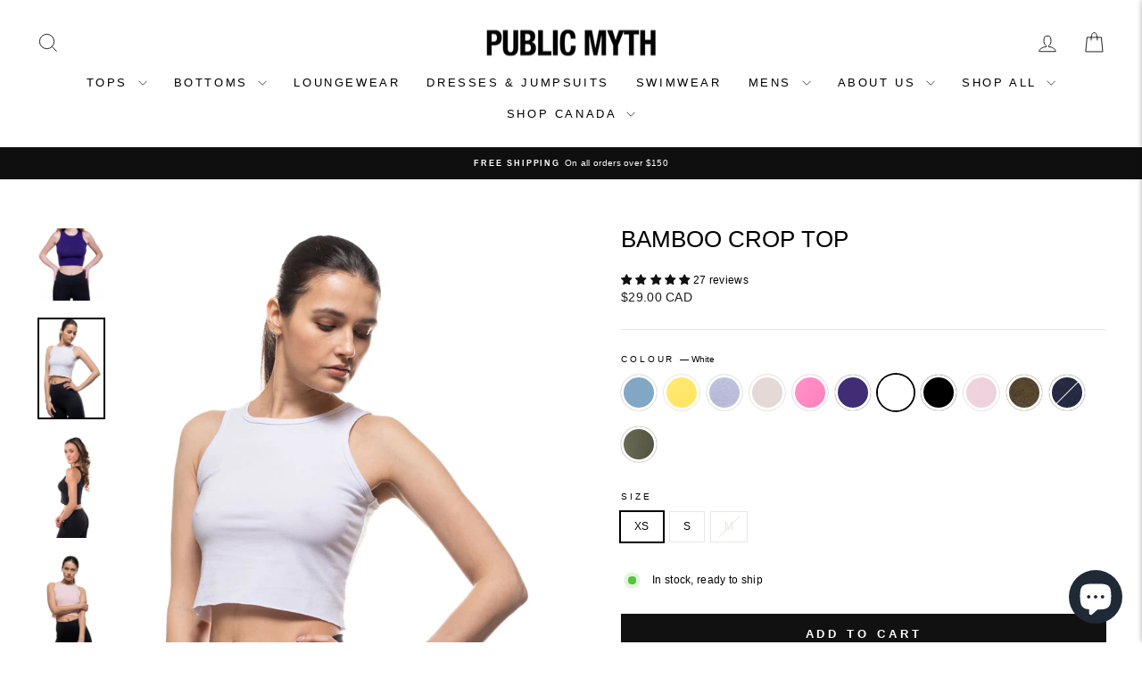

--- FILE ---
content_type: text/html; charset=utf-8
request_url: https://shop.publicmyth.ca/collections/eco-friendly-crop-tops/products/bamboo-crop-top?variant=1406022852
body_size: 56805
content:
<!doctype html>
<html class="no-js" lang="en" dir="ltr">
<head>
  <meta charset="utf-8">
  <meta http-equiv="X-UA-Compatible" content="IE=edge,chrome=1">
  <meta name="viewport" content="width=device-width,initial-scale=1">
  <meta name="theme-color" content="#111111">
  <link rel="canonical" href="https://shop.publicmyth.ca/products/bamboo-crop-top">
  <link rel="preconnect" href="https://cdn.shopify.com" crossorigin>
  <link rel="preconnect" href="https://fonts.shopifycdn.com" crossorigin>
  <link rel="dns-prefetch" href="https://productreviews.shopifycdn.com">
  <link rel="dns-prefetch" href="https://ajax.googleapis.com">
  <link rel="dns-prefetch" href="https://maps.googleapis.com">
  <link rel="dns-prefetch" href="https://maps.gstatic.com"><link rel="shortcut icon" href="//shop.publicmyth.ca/cdn/shop/files/Public-Myth_small_f904b6c5-b681-4e96-84ee-7c918ec0ecd1_32x32.jpg?v=1614295205" type="image/png" /><title>Crop Top for Women | Cute &amp; Comfy
&ndash; Public Myth Canada
</title>
<meta name="description" content="You will adore this fabulously versatile Crop Top for Women blended with bamboo &amp; cotton. Fresh and airy feel you can wear fitted or relaxed."><meta property="og:site_name" content="Public Myth Canada">
  <meta property="og:url" content="https://shop.publicmyth.ca/products/bamboo-crop-top">
  <meta property="og:title" content="Bamboo Crop Top">
  <meta property="og:type" content="product">
  <meta property="og:description" content="You will adore this fabulously versatile Crop Top for Women blended with bamboo &amp; cotton. Fresh and airy feel you can wear fitted or relaxed."><meta property="og:image" content="http://shop.publicmyth.ca/cdn/shop/files/Womens-Bamboo-Crop-Tank-Top-Neptune-blue.jpg?v=1700598877">
    <meta property="og:image:secure_url" content="https://shop.publicmyth.ca/cdn/shop/files/Womens-Bamboo-Crop-Tank-Top-Neptune-blue.jpg?v=1700598877">
    <meta property="og:image:width" content="1100">
    <meta property="og:image:height" content="1650"><meta name="twitter:site" content="@">
  <meta name="twitter:card" content="summary_large_image">
  <meta name="twitter:title" content="Bamboo Crop Top">
  <meta name="twitter:description" content="You will adore this fabulously versatile Crop Top for Women blended with bamboo &amp; cotton. Fresh and airy feel you can wear fitted or relaxed.">
<script async crossorigin fetchpriority="high" src="/cdn/shopifycloud/importmap-polyfill/es-modules-shim.2.4.0.js"></script>
<script type="importmap">
{
  "imports": {
    "element.base-media": "//shop.publicmyth.ca/cdn/shop/t/40/assets/element.base-media.js?v=61305152781971747521763957226",
    "element.image.parallax": "//shop.publicmyth.ca/cdn/shop/t/40/assets/element.image.parallax.js?v=59188309605188605141763957226",
    "element.model": "//shop.publicmyth.ca/cdn/shop/t/40/assets/element.model.js?v=104979259955732717291763957226",
    "element.quantity-selector": "//shop.publicmyth.ca/cdn/shop/t/40/assets/element.quantity-selector.js?v=68208048201360514121763957226",
    "element.text.rte": "//shop.publicmyth.ca/cdn/shop/t/40/assets/element.text.rte.js?v=28194737298593644281763957226",
    "element.video": "//shop.publicmyth.ca/cdn/shop/t/40/assets/element.video.js?v=110560105447302630031763957226",
    "is-land": "//shop.publicmyth.ca/cdn/shop/t/40/assets/is-land.min.js?v=92343381495565747271763957227",
    "util.misc": "//shop.publicmyth.ca/cdn/shop/t/40/assets/util.misc.js?v=117964846174238173191763957227",
    "util.product-loader": "//shop.publicmyth.ca/cdn/shop/t/40/assets/util.product-loader.js?v=71947287259713254281763957227",
    "util.resource-loader": "//shop.publicmyth.ca/cdn/shop/t/40/assets/util.resource-loader.js?v=81301169148003274841763957227",
    "vendor.in-view": "//shop.publicmyth.ca/cdn/shop/t/40/assets/vendor.in-view.js?v=126891093837844970591763957227"
  }
}
</script><script type="module" src="//shop.publicmyth.ca/cdn/shop/t/40/assets/is-land.min.js?v=92343381495565747271763957227"></script>
<style data-shopify>
  

  
  
  
</style><link href="//shop.publicmyth.ca/cdn/shop/t/40/assets/theme.css?v=93626464380700918791763957247" rel="stylesheet" type="text/css" media="all" />
<style data-shopify>:root {
    --typeHeaderPrimary: Helvetica;
    --typeHeaderFallback: Arial, sans-serif;
    --typeHeaderSize: 30px;
    --typeHeaderWeight: 400;
    --typeHeaderLineHeight: 1;
    --typeHeaderSpacing: 0.0em;

    --typeBasePrimary:Helvetica;
    --typeBaseFallback:Arial, sans-serif;
    --typeBaseSize: 12px;
    --typeBaseWeight: 400;
    --typeBaseSpacing: 0.025em;
    --typeBaseLineHeight: 1.6;
    --typeBaselineHeightMinus01: 1.5;

    --typeCollectionTitle: 18px;

    --iconWeight: 2px;
    --iconLinecaps: miter;

    
        --buttonRadius: 0;
    

    --colorGridOverlayOpacity: 0.1;
    --colorAnnouncement: #0f0f0f;
    --colorAnnouncementText: #ffffff;

    --colorBody: #ffffff;
    --colorBodyAlpha05: rgba(255, 255, 255, 0.05);
    --colorBodyDim: #f2f2f2;
    --colorBodyLightDim: #fafafa;
    --colorBodyMediumDim: #f5f5f5;


    --colorBorder: #e8e8e1;

    --colorBtnPrimary: #111111;
    --colorBtnPrimaryLight: #2b2b2b;
    --colorBtnPrimaryDim: #040404;
    --colorBtnPrimaryText: #ffffff;

    --colorCartDot: #ff4f33;

    --colorDrawers: #ffffff;
    --colorDrawersDim: #f2f2f2;
    --colorDrawerBorder: #e8e8e1;
    --colorDrawerText: #000000;
    --colorDrawerTextDark: #000000;
    --colorDrawerButton: #111111;
    --colorDrawerButtonText: #ffffff;

    --colorFooter: #ffffff;
    --colorFooterText: #000000;
    --colorFooterTextAlpha01: #000000;

    --colorGridOverlay: #000000;
    --colorGridOverlayOpacity: 0.1;

    --colorHeaderTextAlpha01: rgba(0, 0, 0, 0.1);

    --colorHeroText: #ffffff;

    --colorSmallImageBg: #ffffff;
    --colorLargeImageBg: #0f0f0f;

    --colorImageOverlay: #000000;
    --colorImageOverlayOpacity: 0.1;
    --colorImageOverlayTextShadow: 0.2;

    --colorLink: #000000;

    --colorModalBg: rgba(230, 230, 230, 0.6);

    --colorNav: #ffffff;
    --colorNavText: #000000;

    --colorPrice: #1c1d1d;

    --colorSaleTag: #1c1d1d;
    --colorSaleTagText: #ffffff;

    --colorTextBody: #000000;
    --colorTextBodyAlpha015: rgba(0, 0, 0, 0.15);
    --colorTextBodyAlpha005: rgba(0, 0, 0, 0.05);
    --colorTextBodyAlpha008: rgba(0, 0, 0, 0.08);
    --colorTextSavings: #ff4e4e;

    --urlIcoSelect: url(//shop.publicmyth.ca/cdn/shop/t/40/assets/ico-select.svg);
    --urlIcoSelectFooter: url(//shop.publicmyth.ca/cdn/shop/t/40/assets/ico-select-footer.svg);
    --urlIcoSelectWhite: url(//shop.publicmyth.ca/cdn/shop/t/40/assets/ico-select-white.svg);

    --grid-gutter: 17px;
    --drawer-gutter: 20px;

    --sizeChartMargin: 25px 0;
    --sizeChartIconMargin: 5px;

    --newsletterReminderPadding: 40px;

    /*Shop Pay Installments*/
    --color-body-text: #000000;
    --color-body: #ffffff;
    --color-bg: #ffffff;
    }

    .placeholder-content {
    background-image: linear-gradient(100deg, #ffffff 40%, #f7f7f7 63%, #ffffff 79%);
    }</style><script>
    document.documentElement.className = document.documentElement.className.replace('no-js', 'js');

    window.theme = window.theme || {};
    theme.routes = {
      home: "/",
      cart: "/cart.js",
      cartPage: "/cart",
      cartAdd: "/cart/add.js",
      cartChange: "/cart/change.js",
      search: "/search",
      predictiveSearch: "/search/suggest"
    };
    theme.strings = {
      soldOut: "Sold Out",
      unavailable: "Unavailable",
      inStockLabel: "In stock, ready to ship",
      oneStockLabel: "Low stock - [count] item left",
      otherStockLabel: "Low stock - [count] items left",
      willNotShipUntil: "Ready to ship [date]",
      willBeInStockAfter: "Back in stock [date]",
      waitingForStock: "Backordered, shipping soon",
      savePrice: "Save [saved_amount]",
      cartEmpty: "Your cart is currently empty.",
      cartTermsConfirmation: "You must agree with the terms and conditions of sales to check out",
      searchCollections: "Collections",
      searchPages: "Pages",
      searchArticles: "Articles",
      productFrom: "from ",
      maxQuantity: "You can only have [quantity] of [title] in your cart."
    };
    theme.settings = {
      cartType: "drawer",
      isCustomerTemplate: false,
      moneyFormat: "${{amount}} CAD",
      saveType: "dollar",
      productImageSize: "natural",
      productImageCover: false,
      predictiveSearch: true,
      predictiveSearchType: null,
      predictiveSearchVendor: false,
      predictiveSearchPrice: false,
      quickView: true,
      themeName: 'Impulse',
      themeVersion: "8.1.0"
    };
  </script>

  <script>window.performance && window.performance.mark && window.performance.mark('shopify.content_for_header.start');</script><meta name="google-site-verification" content="P2Zz8ofp3OLQJ3tar9SuqMKSFLvo8xD_QJTDXxRTj-k">
<meta id="shopify-digital-wallet" name="shopify-digital-wallet" content="/3030125/digital_wallets/dialog">
<meta name="shopify-checkout-api-token" content="a8754cb0a17abaf4d50d68a29dcc68d3">
<meta id="in-context-paypal-metadata" data-shop-id="3030125" data-venmo-supported="false" data-environment="production" data-locale="en_US" data-paypal-v4="true" data-currency="CAD">
<link rel="alternate" type="application/json+oembed" href="https://shop.publicmyth.ca/products/bamboo-crop-top.oembed">
<script async="async" src="/checkouts/internal/preloads.js?locale=en-CA"></script>
<link rel="preconnect" href="https://shop.app" crossorigin="anonymous">
<script async="async" src="https://shop.app/checkouts/internal/preloads.js?locale=en-CA&shop_id=3030125" crossorigin="anonymous"></script>
<script id="apple-pay-shop-capabilities" type="application/json">{"shopId":3030125,"countryCode":"CA","currencyCode":"CAD","merchantCapabilities":["supports3DS"],"merchantId":"gid:\/\/shopify\/Shop\/3030125","merchantName":"Public Myth Canada","requiredBillingContactFields":["postalAddress","email","phone"],"requiredShippingContactFields":["postalAddress","email","phone"],"shippingType":"shipping","supportedNetworks":["visa","masterCard","amex","discover","interac","jcb"],"total":{"type":"pending","label":"Public Myth Canada","amount":"1.00"},"shopifyPaymentsEnabled":true,"supportsSubscriptions":true}</script>
<script id="shopify-features" type="application/json">{"accessToken":"a8754cb0a17abaf4d50d68a29dcc68d3","betas":["rich-media-storefront-analytics"],"domain":"shop.publicmyth.ca","predictiveSearch":true,"shopId":3030125,"locale":"en"}</script>
<script>var Shopify = Shopify || {};
Shopify.shop = "public-myth-canada.myshopify.com";
Shopify.locale = "en";
Shopify.currency = {"active":"CAD","rate":"1.0"};
Shopify.country = "CA";
Shopify.theme = {"name":"Impulse version 8.1.0","id":157949952240,"schema_name":"Impulse","schema_version":"8.1.0","theme_store_id":857,"role":"main"};
Shopify.theme.handle = "null";
Shopify.theme.style = {"id":null,"handle":null};
Shopify.cdnHost = "shop.publicmyth.ca/cdn";
Shopify.routes = Shopify.routes || {};
Shopify.routes.root = "/";</script>
<script type="module">!function(o){(o.Shopify=o.Shopify||{}).modules=!0}(window);</script>
<script>!function(o){function n(){var o=[];function n(){o.push(Array.prototype.slice.apply(arguments))}return n.q=o,n}var t=o.Shopify=o.Shopify||{};t.loadFeatures=n(),t.autoloadFeatures=n()}(window);</script>
<script>
  window.ShopifyPay = window.ShopifyPay || {};
  window.ShopifyPay.apiHost = "shop.app\/pay";
  window.ShopifyPay.redirectState = null;
</script>
<script id="shop-js-analytics" type="application/json">{"pageType":"product"}</script>
<script defer="defer" async type="module" src="//shop.publicmyth.ca/cdn/shopifycloud/shop-js/modules/v2/client.init-shop-cart-sync_BdyHc3Nr.en.esm.js"></script>
<script defer="defer" async type="module" src="//shop.publicmyth.ca/cdn/shopifycloud/shop-js/modules/v2/chunk.common_Daul8nwZ.esm.js"></script>
<script type="module">
  await import("//shop.publicmyth.ca/cdn/shopifycloud/shop-js/modules/v2/client.init-shop-cart-sync_BdyHc3Nr.en.esm.js");
await import("//shop.publicmyth.ca/cdn/shopifycloud/shop-js/modules/v2/chunk.common_Daul8nwZ.esm.js");

  window.Shopify.SignInWithShop?.initShopCartSync?.({"fedCMEnabled":true,"windoidEnabled":true});

</script>
<script defer="defer" async type="module" src="//shop.publicmyth.ca/cdn/shopifycloud/shop-js/modules/v2/client.payment-terms_MV4M3zvL.en.esm.js"></script>
<script defer="defer" async type="module" src="//shop.publicmyth.ca/cdn/shopifycloud/shop-js/modules/v2/chunk.common_Daul8nwZ.esm.js"></script>
<script defer="defer" async type="module" src="//shop.publicmyth.ca/cdn/shopifycloud/shop-js/modules/v2/chunk.modal_CQq8HTM6.esm.js"></script>
<script type="module">
  await import("//shop.publicmyth.ca/cdn/shopifycloud/shop-js/modules/v2/client.payment-terms_MV4M3zvL.en.esm.js");
await import("//shop.publicmyth.ca/cdn/shopifycloud/shop-js/modules/v2/chunk.common_Daul8nwZ.esm.js");
await import("//shop.publicmyth.ca/cdn/shopifycloud/shop-js/modules/v2/chunk.modal_CQq8HTM6.esm.js");

  
</script>
<script>
  window.Shopify = window.Shopify || {};
  if (!window.Shopify.featureAssets) window.Shopify.featureAssets = {};
  window.Shopify.featureAssets['shop-js'] = {"shop-cart-sync":["modules/v2/client.shop-cart-sync_QYOiDySF.en.esm.js","modules/v2/chunk.common_Daul8nwZ.esm.js"],"init-fed-cm":["modules/v2/client.init-fed-cm_DchLp9rc.en.esm.js","modules/v2/chunk.common_Daul8nwZ.esm.js"],"shop-button":["modules/v2/client.shop-button_OV7bAJc5.en.esm.js","modules/v2/chunk.common_Daul8nwZ.esm.js"],"init-windoid":["modules/v2/client.init-windoid_DwxFKQ8e.en.esm.js","modules/v2/chunk.common_Daul8nwZ.esm.js"],"shop-cash-offers":["modules/v2/client.shop-cash-offers_DWtL6Bq3.en.esm.js","modules/v2/chunk.common_Daul8nwZ.esm.js","modules/v2/chunk.modal_CQq8HTM6.esm.js"],"shop-toast-manager":["modules/v2/client.shop-toast-manager_CX9r1SjA.en.esm.js","modules/v2/chunk.common_Daul8nwZ.esm.js"],"init-shop-email-lookup-coordinator":["modules/v2/client.init-shop-email-lookup-coordinator_UhKnw74l.en.esm.js","modules/v2/chunk.common_Daul8nwZ.esm.js"],"pay-button":["modules/v2/client.pay-button_DzxNnLDY.en.esm.js","modules/v2/chunk.common_Daul8nwZ.esm.js"],"avatar":["modules/v2/client.avatar_BTnouDA3.en.esm.js"],"init-shop-cart-sync":["modules/v2/client.init-shop-cart-sync_BdyHc3Nr.en.esm.js","modules/v2/chunk.common_Daul8nwZ.esm.js"],"shop-login-button":["modules/v2/client.shop-login-button_D8B466_1.en.esm.js","modules/v2/chunk.common_Daul8nwZ.esm.js","modules/v2/chunk.modal_CQq8HTM6.esm.js"],"init-customer-accounts-sign-up":["modules/v2/client.init-customer-accounts-sign-up_C8fpPm4i.en.esm.js","modules/v2/client.shop-login-button_D8B466_1.en.esm.js","modules/v2/chunk.common_Daul8nwZ.esm.js","modules/v2/chunk.modal_CQq8HTM6.esm.js"],"init-shop-for-new-customer-accounts":["modules/v2/client.init-shop-for-new-customer-accounts_CVTO0Ztu.en.esm.js","modules/v2/client.shop-login-button_D8B466_1.en.esm.js","modules/v2/chunk.common_Daul8nwZ.esm.js","modules/v2/chunk.modal_CQq8HTM6.esm.js"],"init-customer-accounts":["modules/v2/client.init-customer-accounts_dRgKMfrE.en.esm.js","modules/v2/client.shop-login-button_D8B466_1.en.esm.js","modules/v2/chunk.common_Daul8nwZ.esm.js","modules/v2/chunk.modal_CQq8HTM6.esm.js"],"shop-follow-button":["modules/v2/client.shop-follow-button_CkZpjEct.en.esm.js","modules/v2/chunk.common_Daul8nwZ.esm.js","modules/v2/chunk.modal_CQq8HTM6.esm.js"],"lead-capture":["modules/v2/client.lead-capture_BntHBhfp.en.esm.js","modules/v2/chunk.common_Daul8nwZ.esm.js","modules/v2/chunk.modal_CQq8HTM6.esm.js"],"checkout-modal":["modules/v2/client.checkout-modal_CfxcYbTm.en.esm.js","modules/v2/chunk.common_Daul8nwZ.esm.js","modules/v2/chunk.modal_CQq8HTM6.esm.js"],"shop-login":["modules/v2/client.shop-login_Da4GZ2H6.en.esm.js","modules/v2/chunk.common_Daul8nwZ.esm.js","modules/v2/chunk.modal_CQq8HTM6.esm.js"],"payment-terms":["modules/v2/client.payment-terms_MV4M3zvL.en.esm.js","modules/v2/chunk.common_Daul8nwZ.esm.js","modules/v2/chunk.modal_CQq8HTM6.esm.js"]};
</script>
<script id="__st">var __st={"a":3030125,"offset":-28800,"reqid":"41e6c42e-eeeb-480e-9044-1a767d5957ef-1768963086","pageurl":"shop.publicmyth.ca\/collections\/eco-friendly-crop-tops\/products\/bamboo-crop-top?variant=1406022852","u":"b2f5d7726a9d","p":"product","rtyp":"product","rid":474460740};</script>
<script>window.ShopifyPaypalV4VisibilityTracking = true;</script>
<script id="captcha-bootstrap">!function(){'use strict';const t='contact',e='account',n='new_comment',o=[[t,t],['blogs',n],['comments',n],[t,'customer']],c=[[e,'customer_login'],[e,'guest_login'],[e,'recover_customer_password'],[e,'create_customer']],r=t=>t.map((([t,e])=>`form[action*='/${t}']:not([data-nocaptcha='true']) input[name='form_type'][value='${e}']`)).join(','),a=t=>()=>t?[...document.querySelectorAll(t)].map((t=>t.form)):[];function s(){const t=[...o],e=r(t);return a(e)}const i='password',u='form_key',d=['recaptcha-v3-token','g-recaptcha-response','h-captcha-response',i],f=()=>{try{return window.sessionStorage}catch{return}},m='__shopify_v',_=t=>t.elements[u];function p(t,e,n=!1){try{const o=window.sessionStorage,c=JSON.parse(o.getItem(e)),{data:r}=function(t){const{data:e,action:n}=t;return t[m]||n?{data:e,action:n}:{data:t,action:n}}(c);for(const[e,n]of Object.entries(r))t.elements[e]&&(t.elements[e].value=n);n&&o.removeItem(e)}catch(o){console.error('form repopulation failed',{error:o})}}const l='form_type',E='cptcha';function T(t){t.dataset[E]=!0}const w=window,h=w.document,L='Shopify',v='ce_forms',y='captcha';let A=!1;((t,e)=>{const n=(g='f06e6c50-85a8-45c8-87d0-21a2b65856fe',I='https://cdn.shopify.com/shopifycloud/storefront-forms-hcaptcha/ce_storefront_forms_captcha_hcaptcha.v1.5.2.iife.js',D={infoText:'Protected by hCaptcha',privacyText:'Privacy',termsText:'Terms'},(t,e,n)=>{const o=w[L][v],c=o.bindForm;if(c)return c(t,g,e,D).then(n);var r;o.q.push([[t,g,e,D],n]),r=I,A||(h.body.append(Object.assign(h.createElement('script'),{id:'captcha-provider',async:!0,src:r})),A=!0)});var g,I,D;w[L]=w[L]||{},w[L][v]=w[L][v]||{},w[L][v].q=[],w[L][y]=w[L][y]||{},w[L][y].protect=function(t,e){n(t,void 0,e),T(t)},Object.freeze(w[L][y]),function(t,e,n,w,h,L){const[v,y,A,g]=function(t,e,n){const i=e?o:[],u=t?c:[],d=[...i,...u],f=r(d),m=r(i),_=r(d.filter((([t,e])=>n.includes(e))));return[a(f),a(m),a(_),s()]}(w,h,L),I=t=>{const e=t.target;return e instanceof HTMLFormElement?e:e&&e.form},D=t=>v().includes(t);t.addEventListener('submit',(t=>{const e=I(t);if(!e)return;const n=D(e)&&!e.dataset.hcaptchaBound&&!e.dataset.recaptchaBound,o=_(e),c=g().includes(e)&&(!o||!o.value);(n||c)&&t.preventDefault(),c&&!n&&(function(t){try{if(!f())return;!function(t){const e=f();if(!e)return;const n=_(t);if(!n)return;const o=n.value;o&&e.removeItem(o)}(t);const e=Array.from(Array(32),(()=>Math.random().toString(36)[2])).join('');!function(t,e){_(t)||t.append(Object.assign(document.createElement('input'),{type:'hidden',name:u})),t.elements[u].value=e}(t,e),function(t,e){const n=f();if(!n)return;const o=[...t.querySelectorAll(`input[type='${i}']`)].map((({name:t})=>t)),c=[...d,...o],r={};for(const[a,s]of new FormData(t).entries())c.includes(a)||(r[a]=s);n.setItem(e,JSON.stringify({[m]:1,action:t.action,data:r}))}(t,e)}catch(e){console.error('failed to persist form',e)}}(e),e.submit())}));const S=(t,e)=>{t&&!t.dataset[E]&&(n(t,e.some((e=>e===t))),T(t))};for(const o of['focusin','change'])t.addEventListener(o,(t=>{const e=I(t);D(e)&&S(e,y())}));const B=e.get('form_key'),M=e.get(l),P=B&&M;t.addEventListener('DOMContentLoaded',(()=>{const t=y();if(P)for(const e of t)e.elements[l].value===M&&p(e,B);[...new Set([...A(),...v().filter((t=>'true'===t.dataset.shopifyCaptcha))])].forEach((e=>S(e,t)))}))}(h,new URLSearchParams(w.location.search),n,t,e,['guest_login'])})(!0,!0)}();</script>
<script integrity="sha256-4kQ18oKyAcykRKYeNunJcIwy7WH5gtpwJnB7kiuLZ1E=" data-source-attribution="shopify.loadfeatures" defer="defer" src="//shop.publicmyth.ca/cdn/shopifycloud/storefront/assets/storefront/load_feature-a0a9edcb.js" crossorigin="anonymous"></script>
<script crossorigin="anonymous" defer="defer" src="//shop.publicmyth.ca/cdn/shopifycloud/storefront/assets/shopify_pay/storefront-65b4c6d7.js?v=20250812"></script>
<script data-source-attribution="shopify.dynamic_checkout.dynamic.init">var Shopify=Shopify||{};Shopify.PaymentButton=Shopify.PaymentButton||{isStorefrontPortableWallets:!0,init:function(){window.Shopify.PaymentButton.init=function(){};var t=document.createElement("script");t.src="https://shop.publicmyth.ca/cdn/shopifycloud/portable-wallets/latest/portable-wallets.en.js",t.type="module",document.head.appendChild(t)}};
</script>
<script data-source-attribution="shopify.dynamic_checkout.buyer_consent">
  function portableWalletsHideBuyerConsent(e){var t=document.getElementById("shopify-buyer-consent"),n=document.getElementById("shopify-subscription-policy-button");t&&n&&(t.classList.add("hidden"),t.setAttribute("aria-hidden","true"),n.removeEventListener("click",e))}function portableWalletsShowBuyerConsent(e){var t=document.getElementById("shopify-buyer-consent"),n=document.getElementById("shopify-subscription-policy-button");t&&n&&(t.classList.remove("hidden"),t.removeAttribute("aria-hidden"),n.addEventListener("click",e))}window.Shopify?.PaymentButton&&(window.Shopify.PaymentButton.hideBuyerConsent=portableWalletsHideBuyerConsent,window.Shopify.PaymentButton.showBuyerConsent=portableWalletsShowBuyerConsent);
</script>
<script data-source-attribution="shopify.dynamic_checkout.cart.bootstrap">document.addEventListener("DOMContentLoaded",(function(){function t(){return document.querySelector("shopify-accelerated-checkout-cart, shopify-accelerated-checkout")}if(t())Shopify.PaymentButton.init();else{new MutationObserver((function(e,n){t()&&(Shopify.PaymentButton.init(),n.disconnect())})).observe(document.body,{childList:!0,subtree:!0})}}));
</script>
<link id="shopify-accelerated-checkout-styles" rel="stylesheet" media="screen" href="https://shop.publicmyth.ca/cdn/shopifycloud/portable-wallets/latest/accelerated-checkout-backwards-compat.css" crossorigin="anonymous">
<style id="shopify-accelerated-checkout-cart">
        #shopify-buyer-consent {
  margin-top: 1em;
  display: inline-block;
  width: 100%;
}

#shopify-buyer-consent.hidden {
  display: none;
}

#shopify-subscription-policy-button {
  background: none;
  border: none;
  padding: 0;
  text-decoration: underline;
  font-size: inherit;
  cursor: pointer;
}

#shopify-subscription-policy-button::before {
  box-shadow: none;
}

      </style>

<script>window.performance && window.performance.mark && window.performance.mark('shopify.content_for_header.end');</script>

  <style data-shopify>
    :root {
      /* Root Variables */
      /* ========================= */
      --root-color-primary: #000000;
      --color-primary: #000000;
      --root-color-secondary: #ffffff;
      --color-secondary: #ffffff;
      --color-sale-tag: #1c1d1d;
      --color-sale-tag-text: #ffffff;
      --layout-section-padding-block: 3rem;
      --layout-section-padding-inline--md: 40px;
      --layout-section-max-inline-size: 1420px; 


      /* Text */
      /* ========================= */
      
      /* Body Font Styles */
      --element-text-font-family--body: Helvetica;
      --element-text-font-family-fallback--body: Arial, sans-serif;
      --element-text-font-weight--body: 400;
      --element-text-letter-spacing--body: 0.025em;
      --element-text-text-transform--body: none;

      /* Body Font Sizes */
      --element-text-font-size--body: initial;
      --element-text-font-size--body-xs: 8px;
      --element-text-font-size--body-sm: 10px;
      --element-text-font-size--body-md: 12px;
      --element-text-font-size--body-lg: 14px;
      
      /* Body Line Heights */
      --element-text-line-height--body: 1.6;

      /* Heading Font Styles */
      --element-text-font-family--heading: Helvetica;
      --element-text-font-family-fallback--heading: Arial, sans-serif;
      --element-text-font-weight--heading: 400;
      --element-text-letter-spacing--heading: 0.0em;
      
      
      --element-text-text-transform--heading: uppercase;
       
      
      
      /* Heading Font Sizes */
      --element-text-font-size--heading-2xl: 46px;
      --element-text-font-size--heading-xl: 30px;
      --element-text-font-size--heading-lg: 24px;
      --element-text-font-size--heading-md: 22px;
      --element-text-font-size--heading-sm: 16px;
      --element-text-font-size--heading-xs: 14px;
      
      /* Heading Line Heights */
      --element-text-line-height--heading: 1;

      /* Buttons */
      /* ========================= */
      
          --element-button-radius: 0;
      

      --element-button-padding-block: 12px;
      --element-button-text-transform: uppercase;
      --element-button-font-weight: 800;
      --element-button-font-size: max(calc(var(--typeBaseSize) - 4px), 13px);
      --element-button-letter-spacing: .3em;

      /* Base Color Variables */
      --element-button-color-primary: #111111;
      --element-button-color-secondary: #ffffff;
      --element-button-shade-border: 100%;

      /* Hover State Variables */
      --element-button-shade-background--hover: 0%;
      --element-button-shade-border--hover: 100%;

      /* Focus State Variables */
      --element-button-color-focus: var(--color-focus);

      /* Inputs */
      /* ========================= */
      
          --element-icon-radius: 0;
      

      --element-input-font-size: var(--element-text-font-size--body-sm);
      --element-input-box-shadow-shade: 100%;

      /* Hover State Variables */
      --element-input-background-shade--hover: 0%;
      --element-input-box-shadow-spread-radius--hover: 1px;
    }

    @media only screen and (max-width: 768px) {
      :root {
        --element-button-font-size: max(calc(var(--typeBaseSize) - 5px), 11px);
      }
    }

    .element-radio {
        &:has(input[type='radio']:checked) {
          --element-button-color: var(--element-button-color-secondary);
        }
    }

    /* ATC Button Overrides */
    /* ========================= */

    .element-button[type="submit"],
    .element-button[type="submit"] .element-text,
    .element-button--shopify-payment-wrapper button {
      --element-button-padding-block: 13px;
      --element-button-padding-inline: 20px;
      --element-button-line-height: 1.42;
      --_font-size--body-md: var(--element-button-font-size);

      line-height: 1.42 !important;
    }

    /* When dynamic checkout is enabled */
    product-form:has(.element-button--shopify-payment-wrapper) {
      --element-button-color: #000000;

      .element-button[type="submit"],
      .element-button--shopify-payment-wrapper button {
        min-height: 50px !important;
      }

      .shopify-payment-button {
        margin: 0;
      }
    }

    /* Hover animation for non-angled buttons */
    body:not([data-button_style='angled']) .element-button[type="submit"] {
      position: relative;
      overflow: hidden;

      &:after {
        content: '';
        position: absolute;
        top: 0;
        left: 150%;
        width: 200%;
        height: 100%;
        transform: skewX(-20deg);
        background-image: linear-gradient(to right,transparent, rgba(255,255,255,.25),transparent);
      }

      &:hover:after {
        animation: shine 0.75s cubic-bezier(0.01, 0.56, 1, 1);
      }
    }

    /* ANGLED STYLE - ATC Button Overrides */
    /* ========================= */
    
    [data-button_style='angled'] {
      --element-button-shade-background--active: var(--element-button-shade-background);
      --element-button-shade-border--active: var(--element-button-shade-border);

      .element-button[type="submit"] {
        --_box-shadow: none;

        position: relative;
        max-width: 94%;
        border-top: 1px solid #111111;
        border-bottom: 1px solid #111111;
        
        &:before,
        &:after {
          content: '';
          position: absolute;
          display: block;
          top: -1px;
          bottom: -1px;
          width: 20px;
          transform: skewX(-12deg);
          background-color: #111111;
        }
        
        &:before {
          left: -6px;
        }
        
        &:after {
          right: -6px;
        }
      }

      /* When dynamic checkout is enabled */
      product-form:has(.element-button--shopify-payment-wrapper) {
        .element-button[type="submit"]:before,
        .element-button[type="submit"]:after {
          background-color: color-mix(in srgb,var(--_color-text) var(--_shade-background),var(--_color-background));
          border-top: 1px solid #111111;
          border-bottom: 1px solid #111111;
        }

        .element-button[type="submit"]:before {
          border-left: 1px solid #111111;
        }
        
        .element-button[type="submit"]:after {
          border-right: 1px solid #111111;
        }
      }

      .element-button--shopify-payment-wrapper {
        --_color-background: #111111;

        button:hover,
        button:before,
        button:after {
          background-color: color-mix(in srgb,var(--_color-text) var(--_shade-background),var(--_color-background)) !important;
        }

        button:not(button:focus-visible) {
          box-shadow: none !important;
        }
      }
    }
  </style>

  <script src="//shop.publicmyth.ca/cdn/shop/t/40/assets/vendor-scripts-v11.js" defer="defer"></script><script src="//shop.publicmyth.ca/cdn/shop/t/40/assets/theme.js?v=22325264162658116151763957227" defer="defer"></script>
<!-- BEGIN app block: shopify://apps/judge-me-reviews/blocks/judgeme_core/61ccd3b1-a9f2-4160-9fe9-4fec8413e5d8 --><!-- Start of Judge.me Core -->






<link rel="dns-prefetch" href="https://cdnwidget.judge.me">
<link rel="dns-prefetch" href="https://cdn.judge.me">
<link rel="dns-prefetch" href="https://cdn1.judge.me">
<link rel="dns-prefetch" href="https://api.judge.me">

<script data-cfasync='false' class='jdgm-settings-script'>window.jdgmSettings={"pagination":5,"disable_web_reviews":false,"badge_no_review_text":"No reviews","badge_n_reviews_text":"{{ n }} review/reviews","hide_badge_preview_if_no_reviews":true,"badge_hide_text":false,"enforce_center_preview_badge":false,"widget_title":"Customer Reviews","widget_open_form_text":"Write a review","widget_close_form_text":"Cancel review","widget_refresh_page_text":"Refresh page","widget_summary_text":"Based on {{ number_of_reviews }} review/reviews","widget_no_review_text":"Be the first to write a review","widget_name_field_text":"Display name","widget_verified_name_field_text":"Verified Name (public)","widget_name_placeholder_text":"Display name","widget_required_field_error_text":"This field is required.","widget_email_field_text":"Email address","widget_verified_email_field_text":"Verified Email (private, can not be edited)","widget_email_placeholder_text":"Your email address","widget_email_field_error_text":"Please enter a valid email address.","widget_rating_field_text":"Rating","widget_review_title_field_text":"Review Title","widget_review_title_placeholder_text":"Give your review a title","widget_review_body_field_text":"Review content","widget_review_body_placeholder_text":"Start writing here...","widget_pictures_field_text":"Picture/Video (optional)","widget_submit_review_text":"Submit Review","widget_submit_verified_review_text":"Submit Verified Review","widget_submit_success_msg_with_auto_publish":"Thank you! Please refresh the page in a few moments to see your review. You can remove or edit your review by logging into \u003ca href='https://judge.me/login' target='_blank' rel='nofollow noopener'\u003eJudge.me\u003c/a\u003e","widget_submit_success_msg_no_auto_publish":"Thank you! Your review will be published as soon as it is approved by the shop admin. You can remove or edit your review by logging into \u003ca href='https://judge.me/login' target='_blank' rel='nofollow noopener'\u003eJudge.me\u003c/a\u003e","widget_show_default_reviews_out_of_total_text":"Showing {{ n_reviews_shown }} out of {{ n_reviews }} reviews.","widget_show_all_link_text":"Show all","widget_show_less_link_text":"Show less","widget_author_said_text":"{{ reviewer_name }} said:","widget_days_text":"{{ n }} days ago","widget_weeks_text":"{{ n }} week/weeks ago","widget_months_text":"{{ n }} month/months ago","widget_years_text":"{{ n }} year/years ago","widget_yesterday_text":"Yesterday","widget_today_text":"Today","widget_replied_text":"\u003e\u003e {{ shop_name }} replied:","widget_read_more_text":"Read more","widget_reviewer_name_as_initial":"","widget_rating_filter_color":"#fbcd0a","widget_rating_filter_see_all_text":"See all reviews","widget_sorting_most_recent_text":"Most Recent","widget_sorting_highest_rating_text":"Highest Rating","widget_sorting_lowest_rating_text":"Lowest Rating","widget_sorting_with_pictures_text":"Only Pictures","widget_sorting_most_helpful_text":"Most Helpful","widget_open_question_form_text":"Ask a question","widget_reviews_subtab_text":"Reviews","widget_questions_subtab_text":"Questions","widget_question_label_text":"Question","widget_answer_label_text":"Answer","widget_question_placeholder_text":"Write your question here","widget_submit_question_text":"Submit Question","widget_question_submit_success_text":"Thank you for your question! We will notify you once it gets answered.","verified_badge_text":"Verified","verified_badge_bg_color":"","verified_badge_text_color":"","verified_badge_placement":"left-of-reviewer-name","widget_review_max_height":"","widget_hide_border":false,"widget_social_share":false,"widget_thumb":false,"widget_review_location_show":false,"widget_location_format":"","all_reviews_include_out_of_store_products":true,"all_reviews_out_of_store_text":"(out of store)","all_reviews_pagination":100,"all_reviews_product_name_prefix_text":"about","enable_review_pictures":true,"enable_question_anwser":false,"widget_theme":"default","review_date_format":"mm/dd/yyyy","default_sort_method":"most-recent","widget_product_reviews_subtab_text":"Product Reviews","widget_shop_reviews_subtab_text":"Shop Reviews","widget_other_products_reviews_text":"Reviews for other products","widget_store_reviews_subtab_text":"Store reviews","widget_no_store_reviews_text":"This store hasn't received any reviews yet","widget_web_restriction_product_reviews_text":"This product hasn't received any reviews yet","widget_no_items_text":"No items found","widget_show_more_text":"Show more","widget_write_a_store_review_text":"Write a Store Review","widget_other_languages_heading":"Reviews in Other Languages","widget_translate_review_text":"Translate review to {{ language }}","widget_translating_review_text":"Translating...","widget_show_original_translation_text":"Show original ({{ language }})","widget_translate_review_failed_text":"Review couldn't be translated.","widget_translate_review_retry_text":"Retry","widget_translate_review_try_again_later_text":"Try again later","show_product_url_for_grouped_product":false,"widget_sorting_pictures_first_text":"Pictures First","show_pictures_on_all_rev_page_mobile":false,"show_pictures_on_all_rev_page_desktop":false,"floating_tab_hide_mobile_install_preference":false,"floating_tab_button_name":"★ Reviews","floating_tab_title":"Let customers speak for us","floating_tab_button_color":"","floating_tab_button_background_color":"","floating_tab_url":"","floating_tab_url_enabled":false,"floating_tab_tab_style":"text","all_reviews_text_badge_text":"Customers rate us {{ shop.metafields.judgeme.all_reviews_rating | round: 1 }}/5 based on {{ shop.metafields.judgeme.all_reviews_count }} reviews.","all_reviews_text_badge_text_branded_style":"{{ shop.metafields.judgeme.all_reviews_rating | round: 1 }} out of 5 stars based on {{ shop.metafields.judgeme.all_reviews_count }} reviews","is_all_reviews_text_badge_a_link":false,"show_stars_for_all_reviews_text_badge":false,"all_reviews_text_badge_url":"","all_reviews_text_style":"branded","all_reviews_text_color_style":"judgeme_brand_color","all_reviews_text_color":"#108474","all_reviews_text_show_jm_brand":false,"featured_carousel_show_header":true,"featured_carousel_title":"Let customers speak for us","testimonials_carousel_title":"Customers are saying","videos_carousel_title":"Real customer stories","cards_carousel_title":"Customers are saying","featured_carousel_count_text":"from {{ n }} reviews","featured_carousel_add_link_to_all_reviews_page":false,"featured_carousel_url":"","featured_carousel_show_images":true,"featured_carousel_autoslide_interval":5,"featured_carousel_arrows_on_the_sides":false,"featured_carousel_height":250,"featured_carousel_width":80,"featured_carousel_image_size":0,"featured_carousel_image_height":250,"featured_carousel_arrow_color":"#eeeeee","verified_count_badge_style":"branded","verified_count_badge_orientation":"horizontal","verified_count_badge_color_style":"judgeme_brand_color","verified_count_badge_color":"#108474","is_verified_count_badge_a_link":false,"verified_count_badge_url":"","verified_count_badge_show_jm_brand":true,"widget_rating_preset_default":5,"widget_first_sub_tab":"product-reviews","widget_show_histogram":true,"widget_histogram_use_custom_color":false,"widget_pagination_use_custom_color":false,"widget_star_use_custom_color":false,"widget_verified_badge_use_custom_color":false,"widget_write_review_use_custom_color":false,"picture_reminder_submit_button":"Upload Pictures","enable_review_videos":false,"mute_video_by_default":false,"widget_sorting_videos_first_text":"Videos First","widget_review_pending_text":"Pending","featured_carousel_items_for_large_screen":3,"social_share_options_order":"Facebook,Twitter","remove_microdata_snippet":true,"disable_json_ld":false,"enable_json_ld_products":false,"preview_badge_show_question_text":false,"preview_badge_no_question_text":"No questions","preview_badge_n_question_text":"{{ number_of_questions }} question/questions","qa_badge_show_icon":false,"qa_badge_position":"same-row","remove_judgeme_branding":false,"widget_add_search_bar":false,"widget_search_bar_placeholder":"Search","widget_sorting_verified_only_text":"Verified only","featured_carousel_theme":"default","featured_carousel_show_rating":true,"featured_carousel_show_title":true,"featured_carousel_show_body":true,"featured_carousel_show_date":false,"featured_carousel_show_reviewer":true,"featured_carousel_show_product":false,"featured_carousel_header_background_color":"#108474","featured_carousel_header_text_color":"#ffffff","featured_carousel_name_product_separator":"reviewed","featured_carousel_full_star_background":"#108474","featured_carousel_empty_star_background":"#dadada","featured_carousel_vertical_theme_background":"#f9fafb","featured_carousel_verified_badge_enable":true,"featured_carousel_verified_badge_color":"#108474","featured_carousel_border_style":"round","featured_carousel_review_line_length_limit":3,"featured_carousel_more_reviews_button_text":"Read more reviews","featured_carousel_view_product_button_text":"View product","all_reviews_page_load_reviews_on":"scroll","all_reviews_page_load_more_text":"Load More Reviews","disable_fb_tab_reviews":false,"enable_ajax_cdn_cache":false,"widget_advanced_speed_features":5,"widget_public_name_text":"displayed publicly like","default_reviewer_name":"John Smith","default_reviewer_name_has_non_latin":true,"widget_reviewer_anonymous":"Anonymous","medals_widget_title":"Judge.me Review Medals","medals_widget_background_color":"#f9fafb","medals_widget_position":"footer_all_pages","medals_widget_border_color":"#f9fafb","medals_widget_verified_text_position":"left","medals_widget_use_monochromatic_version":false,"medals_widget_elements_color":"#108474","show_reviewer_avatar":true,"widget_invalid_yt_video_url_error_text":"Not a YouTube video URL","widget_max_length_field_error_text":"Please enter no more than {0} characters.","widget_show_country_flag":false,"widget_show_collected_via_shop_app":true,"widget_verified_by_shop_badge_style":"light","widget_verified_by_shop_text":"Verified by Shop","widget_show_photo_gallery":true,"widget_load_with_code_splitting":true,"widget_ugc_install_preference":false,"widget_ugc_title":"Made by us, Shared by you","widget_ugc_subtitle":"Tag us to see your picture featured in our page","widget_ugc_arrows_color":"#ffffff","widget_ugc_primary_button_text":"Buy Now","widget_ugc_primary_button_background_color":"#108474","widget_ugc_primary_button_text_color":"#ffffff","widget_ugc_primary_button_border_width":"0","widget_ugc_primary_button_border_style":"none","widget_ugc_primary_button_border_color":"#108474","widget_ugc_primary_button_border_radius":"25","widget_ugc_secondary_button_text":"Load More","widget_ugc_secondary_button_background_color":"#ffffff","widget_ugc_secondary_button_text_color":"#108474","widget_ugc_secondary_button_border_width":"2","widget_ugc_secondary_button_border_style":"solid","widget_ugc_secondary_button_border_color":"#108474","widget_ugc_secondary_button_border_radius":"25","widget_ugc_reviews_button_text":"View Reviews","widget_ugc_reviews_button_background_color":"#ffffff","widget_ugc_reviews_button_text_color":"#108474","widget_ugc_reviews_button_border_width":"2","widget_ugc_reviews_button_border_style":"solid","widget_ugc_reviews_button_border_color":"#108474","widget_ugc_reviews_button_border_radius":"25","widget_ugc_reviews_button_link_to":"judgeme-reviews-page","widget_ugc_show_post_date":true,"widget_ugc_max_width":"800","widget_rating_metafield_value_type":true,"widget_primary_color":"#101111","widget_enable_secondary_color":false,"widget_secondary_color":"#edf5f5","widget_summary_average_rating_text":"{{ average_rating }} out of 5","widget_media_grid_title":"Customer photos \u0026 videos","widget_media_grid_see_more_text":"See more","widget_round_style":false,"widget_show_product_medals":true,"widget_verified_by_judgeme_text":"Verified by Judge.me","widget_show_store_medals":true,"widget_verified_by_judgeme_text_in_store_medals":"Verified by Judge.me","widget_media_field_exceed_quantity_message":"Sorry, we can only accept {{ max_media }} for one review.","widget_media_field_exceed_limit_message":"{{ file_name }} is too large, please select a {{ media_type }} less than {{ size_limit }}MB.","widget_review_submitted_text":"Review Submitted!","widget_question_submitted_text":"Question Submitted!","widget_close_form_text_question":"Cancel","widget_write_your_answer_here_text":"Write your answer here","widget_enabled_branded_link":true,"widget_show_collected_by_judgeme":false,"widget_reviewer_name_color":"","widget_write_review_text_color":"","widget_write_review_bg_color":"","widget_collected_by_judgeme_text":"collected by Judge.me","widget_pagination_type":"standard","widget_load_more_text":"Load More","widget_load_more_color":"#108474","widget_full_review_text":"Full Review","widget_read_more_reviews_text":"Read More Reviews","widget_read_questions_text":"Read Questions","widget_questions_and_answers_text":"Questions \u0026 Answers","widget_verified_by_text":"Verified by","widget_verified_text":"Verified","widget_number_of_reviews_text":"{{ number_of_reviews }} reviews","widget_back_button_text":"Back","widget_next_button_text":"Next","widget_custom_forms_filter_button":"Filters","custom_forms_style":"horizontal","widget_show_review_information":false,"how_reviews_are_collected":"How reviews are collected?","widget_show_review_keywords":false,"widget_gdpr_statement":"How we use your data: We'll only contact you about the review you left, and only if necessary. By submitting your review, you agree to Judge.me's \u003ca href='https://judge.me/terms' target='_blank' rel='nofollow noopener'\u003eterms\u003c/a\u003e, \u003ca href='https://judge.me/privacy' target='_blank' rel='nofollow noopener'\u003eprivacy\u003c/a\u003e and \u003ca href='https://judge.me/content-policy' target='_blank' rel='nofollow noopener'\u003econtent\u003c/a\u003e policies.","widget_multilingual_sorting_enabled":false,"widget_translate_review_content_enabled":false,"widget_translate_review_content_method":"manual","popup_widget_review_selection":"automatically_with_pictures","popup_widget_round_border_style":true,"popup_widget_show_title":true,"popup_widget_show_body":true,"popup_widget_show_reviewer":false,"popup_widget_show_product":true,"popup_widget_show_pictures":true,"popup_widget_use_review_picture":true,"popup_widget_show_on_home_page":true,"popup_widget_show_on_product_page":true,"popup_widget_show_on_collection_page":true,"popup_widget_show_on_cart_page":true,"popup_widget_position":"bottom_left","popup_widget_first_review_delay":5,"popup_widget_duration":5,"popup_widget_interval":5,"popup_widget_review_count":5,"popup_widget_hide_on_mobile":true,"review_snippet_widget_round_border_style":true,"review_snippet_widget_card_color":"#FFFFFF","review_snippet_widget_slider_arrows_background_color":"#FFFFFF","review_snippet_widget_slider_arrows_color":"#000000","review_snippet_widget_star_color":"#108474","show_product_variant":false,"all_reviews_product_variant_label_text":"Variant: ","widget_show_verified_branding":true,"widget_ai_summary_title":"Customers say","widget_ai_summary_disclaimer":"AI-powered review summary based on recent customer reviews","widget_show_ai_summary":false,"widget_show_ai_summary_bg":false,"widget_show_review_title_input":false,"redirect_reviewers_invited_via_email":"external_form","request_store_review_after_product_review":true,"request_review_other_products_in_order":false,"review_form_color_scheme":"default","review_form_corner_style":"square","review_form_star_color":{},"review_form_text_color":"#333333","review_form_background_color":"#ffffff","review_form_field_background_color":"#fafafa","review_form_button_color":{},"review_form_button_text_color":"#ffffff","review_form_modal_overlay_color":"#000000","review_content_screen_title_text":"How would you rate this product?","review_content_introduction_text":"We would love it if you would share a bit about your experience.","store_review_form_title_text":"How would you rate this store?","store_review_form_introduction_text":"We would love it if you would share a bit about your experience.","show_review_guidance_text":true,"one_star_review_guidance_text":"Poor","five_star_review_guidance_text":"Great","customer_information_screen_title_text":"About you","customer_information_introduction_text":"Please tell us more about you.","custom_questions_screen_title_text":"Your experience in more detail","custom_questions_introduction_text":"Here are a few questions to help us understand more about your experience.","review_submitted_screen_title_text":"Thanks for your review!","review_submitted_screen_thank_you_text":"We are processing it and it will appear on the store soon.","review_submitted_screen_email_verification_text":"Please confirm your email by clicking the link we just sent you. This helps us keep reviews authentic.","review_submitted_request_store_review_text":"Would you like to share your experience of shopping with us?","review_submitted_review_other_products_text":"Would you like to review these products?","store_review_screen_title_text":"Would you like to share your experience of shopping with us?","store_review_introduction_text":"We value your feedback and use it to improve. Please share any thoughts or suggestions you have.","reviewer_media_screen_title_picture_text":"Share a picture","reviewer_media_introduction_picture_text":"Upload a photo to support your review.","reviewer_media_screen_title_video_text":"Share a video","reviewer_media_introduction_video_text":"Upload a video to support your review.","reviewer_media_screen_title_picture_or_video_text":"Share a picture or video","reviewer_media_introduction_picture_or_video_text":"Upload a photo or video to support your review.","reviewer_media_youtube_url_text":"Paste your Youtube URL here","advanced_settings_next_step_button_text":"Next","advanced_settings_close_review_button_text":"Close","modal_write_review_flow":true,"write_review_flow_required_text":"Required","write_review_flow_privacy_message_text":"We respect your privacy.","write_review_flow_anonymous_text":"Post review as anonymous","write_review_flow_visibility_text":"This won't be visible to other customers.","write_review_flow_multiple_selection_help_text":"Select as many as you like","write_review_flow_single_selection_help_text":"Select one option","write_review_flow_required_field_error_text":"This field is required","write_review_flow_invalid_email_error_text":"Please enter a valid email address","write_review_flow_max_length_error_text":"Max. {{ max_length }} characters.","write_review_flow_media_upload_text":"\u003cb\u003eClick to upload\u003c/b\u003e or drag and drop","write_review_flow_gdpr_statement":"We'll only contact you about your review if necessary. By submitting your review, you agree to our \u003ca href='https://judge.me/terms' target='_blank' rel='nofollow noopener'\u003eterms and conditions\u003c/a\u003e and \u003ca href='https://judge.me/privacy' target='_blank' rel='nofollow noopener'\u003eprivacy policy\u003c/a\u003e.","rating_only_reviews_enabled":false,"show_negative_reviews_help_screen":false,"new_review_flow_help_screen_rating_threshold":3,"negative_review_resolution_screen_title_text":"Tell us more","negative_review_resolution_text":"Your experience matters to us. If there were issues with your purchase, we're here to help. Feel free to reach out to us, we'd love the opportunity to make things right.","negative_review_resolution_button_text":"Contact us","negative_review_resolution_proceed_with_review_text":"Leave a review","negative_review_resolution_subject":"Issue with purchase from {{ shop_name }}.{{ order_name }}","preview_badge_collection_page_install_status":false,"widget_review_custom_css":"","preview_badge_custom_css":"","preview_badge_stars_count":"5-stars","featured_carousel_custom_css":"","floating_tab_custom_css":"","all_reviews_widget_custom_css":"","medals_widget_custom_css":"","verified_badge_custom_css":"","all_reviews_text_custom_css":"","transparency_badges_collected_via_store_invite":false,"transparency_badges_from_another_provider":false,"transparency_badges_collected_from_store_visitor":false,"transparency_badges_collected_by_verified_review_provider":false,"transparency_badges_earned_reward":false,"transparency_badges_collected_via_store_invite_text":"Review collected via store invitation","transparency_badges_from_another_provider_text":"Review collected from another provider","transparency_badges_collected_from_store_visitor_text":"Review collected from a store visitor","transparency_badges_written_in_google_text":"Review written in Google","transparency_badges_written_in_etsy_text":"Review written in Etsy","transparency_badges_written_in_shop_app_text":"Review written in Shop App","transparency_badges_earned_reward_text":"Review earned a reward for future purchase","product_review_widget_per_page":10,"widget_store_review_label_text":"Review about the store","checkout_comment_extension_title_on_product_page":"Customer Comments","checkout_comment_extension_num_latest_comment_show":5,"checkout_comment_extension_format":"name_and_timestamp","checkout_comment_customer_name":"last_initial","checkout_comment_comment_notification":true,"preview_badge_collection_page_install_preference":false,"preview_badge_home_page_install_preference":false,"preview_badge_product_page_install_preference":false,"review_widget_install_preference":"","review_carousel_install_preference":false,"floating_reviews_tab_install_preference":"none","verified_reviews_count_badge_install_preference":false,"all_reviews_text_install_preference":false,"review_widget_best_location":false,"judgeme_medals_install_preference":false,"review_widget_revamp_enabled":true,"review_widget_qna_enabled":false,"review_widget_revamp_dual_publish_end_date":"2026-02-03T14:56:39.000+00:00","review_widget_header_theme":"minimal","review_widget_widget_title_enabled":true,"review_widget_header_text_size":"medium","review_widget_header_text_weight":"regular","review_widget_average_rating_style":"compact","review_widget_bar_chart_enabled":true,"review_widget_bar_chart_type":"numbers","review_widget_bar_chart_style":"standard","review_widget_expanded_media_gallery_enabled":false,"review_widget_reviews_section_theme":"standard","review_widget_image_style":"thumbnails","review_widget_review_image_ratio":"square","review_widget_stars_size":"medium","review_widget_verified_badge":"standard_text","review_widget_review_title_text_size":"medium","review_widget_review_text_size":"medium","review_widget_review_text_length":"medium","review_widget_number_of_columns_desktop":3,"review_widget_carousel_transition_speed":5,"review_widget_custom_questions_answers_display":"always","review_widget_button_text_color":"#FFFFFF","review_widget_text_color":"#000000","review_widget_lighter_text_color":"#7B7B7B","review_widget_corner_styling":"soft","review_widget_review_word_singular":"review","review_widget_review_word_plural":"reviews","review_widget_voting_label":"Helpful?","review_widget_shop_reply_label":"Reply from {{ shop_name }}:","review_widget_filters_title":"Filters","qna_widget_question_word_singular":"Question","qna_widget_question_word_plural":"Questions","qna_widget_answer_reply_label":"Answer from {{ answerer_name }}:","qna_content_screen_title_text":"Ask a question about this product","qna_widget_question_required_field_error_text":"Please enter your question.","qna_widget_flow_gdpr_statement":"We'll only contact you about your question if necessary. By submitting your question, you agree to our \u003ca href='https://judge.me/terms' target='_blank' rel='nofollow noopener'\u003eterms and conditions\u003c/a\u003e and \u003ca href='https://judge.me/privacy' target='_blank' rel='nofollow noopener'\u003eprivacy policy\u003c/a\u003e.","qna_widget_question_submitted_text":"Thanks for your question!","qna_widget_close_form_text_question":"Close","qna_widget_question_submit_success_text":"We’ll notify you by email when your question is answered.","all_reviews_widget_v2025_enabled":false,"all_reviews_widget_v2025_header_theme":"default","all_reviews_widget_v2025_widget_title_enabled":true,"all_reviews_widget_v2025_header_text_size":"medium","all_reviews_widget_v2025_header_text_weight":"regular","all_reviews_widget_v2025_average_rating_style":"compact","all_reviews_widget_v2025_bar_chart_enabled":true,"all_reviews_widget_v2025_bar_chart_type":"numbers","all_reviews_widget_v2025_bar_chart_style":"standard","all_reviews_widget_v2025_expanded_media_gallery_enabled":false,"all_reviews_widget_v2025_show_store_medals":true,"all_reviews_widget_v2025_show_photo_gallery":true,"all_reviews_widget_v2025_show_review_keywords":false,"all_reviews_widget_v2025_show_ai_summary":false,"all_reviews_widget_v2025_show_ai_summary_bg":false,"all_reviews_widget_v2025_add_search_bar":false,"all_reviews_widget_v2025_default_sort_method":"most-recent","all_reviews_widget_v2025_reviews_per_page":10,"all_reviews_widget_v2025_reviews_section_theme":"default","all_reviews_widget_v2025_image_style":"thumbnails","all_reviews_widget_v2025_review_image_ratio":"square","all_reviews_widget_v2025_stars_size":"medium","all_reviews_widget_v2025_verified_badge":"bold_badge","all_reviews_widget_v2025_review_title_text_size":"medium","all_reviews_widget_v2025_review_text_size":"medium","all_reviews_widget_v2025_review_text_length":"medium","all_reviews_widget_v2025_number_of_columns_desktop":3,"all_reviews_widget_v2025_carousel_transition_speed":5,"all_reviews_widget_v2025_custom_questions_answers_display":"always","all_reviews_widget_v2025_show_product_variant":false,"all_reviews_widget_v2025_show_reviewer_avatar":true,"all_reviews_widget_v2025_reviewer_name_as_initial":"","all_reviews_widget_v2025_review_location_show":false,"all_reviews_widget_v2025_location_format":"","all_reviews_widget_v2025_show_country_flag":false,"all_reviews_widget_v2025_verified_by_shop_badge_style":"light","all_reviews_widget_v2025_social_share":false,"all_reviews_widget_v2025_social_share_options_order":"Facebook,Twitter,LinkedIn,Pinterest","all_reviews_widget_v2025_pagination_type":"standard","all_reviews_widget_v2025_button_text_color":"#FFFFFF","all_reviews_widget_v2025_text_color":"#000000","all_reviews_widget_v2025_lighter_text_color":"#7B7B7B","all_reviews_widget_v2025_corner_styling":"soft","all_reviews_widget_v2025_title":"Customer reviews","all_reviews_widget_v2025_ai_summary_title":"Customers say about this store","all_reviews_widget_v2025_no_review_text":"Be the first to write a review","platform":"shopify","branding_url":"https://app.judge.me/reviews","branding_text":"Powered by Judge.me","locale":"en","reply_name":"Public Myth Canada","widget_version":"3.0","footer":true,"autopublish":false,"review_dates":true,"enable_custom_form":false,"shop_locale":"en","enable_multi_locales_translations":false,"show_review_title_input":false,"review_verification_email_status":"always","can_be_branded":true,"reply_name_text":"Public Myth Canada"};</script> <style class='jdgm-settings-style'>.jdgm-xx{left:0}:root{--jdgm-primary-color: #101111;--jdgm-secondary-color: rgba(16,17,17,0.1);--jdgm-star-color: #101111;--jdgm-write-review-text-color: white;--jdgm-write-review-bg-color: #101111;--jdgm-paginate-color: #101111;--jdgm-border-radius: 0;--jdgm-reviewer-name-color: #101111}.jdgm-histogram__bar-content{background-color:#101111}.jdgm-rev[data-verified-buyer=true] .jdgm-rev__icon.jdgm-rev__icon:after,.jdgm-rev__buyer-badge.jdgm-rev__buyer-badge{color:white;background-color:#101111}.jdgm-review-widget--small .jdgm-gallery.jdgm-gallery .jdgm-gallery__thumbnail-link:nth-child(8) .jdgm-gallery__thumbnail-wrapper.jdgm-gallery__thumbnail-wrapper:before{content:"See more"}@media only screen and (min-width: 768px){.jdgm-gallery.jdgm-gallery .jdgm-gallery__thumbnail-link:nth-child(8) .jdgm-gallery__thumbnail-wrapper.jdgm-gallery__thumbnail-wrapper:before{content:"See more"}}.jdgm-prev-badge[data-average-rating='0.00']{display:none !important}.jdgm-author-all-initials{display:none !important}.jdgm-author-last-initial{display:none !important}.jdgm-rev-widg__title{visibility:hidden}.jdgm-rev-widg__summary-text{visibility:hidden}.jdgm-prev-badge__text{visibility:hidden}.jdgm-rev__prod-link-prefix:before{content:'about'}.jdgm-rev__variant-label:before{content:'Variant: '}.jdgm-rev__out-of-store-text:before{content:'(out of store)'}@media only screen and (min-width: 768px){.jdgm-rev__pics .jdgm-rev_all-rev-page-picture-separator,.jdgm-rev__pics .jdgm-rev__product-picture{display:none}}@media only screen and (max-width: 768px){.jdgm-rev__pics .jdgm-rev_all-rev-page-picture-separator,.jdgm-rev__pics .jdgm-rev__product-picture{display:none}}.jdgm-preview-badge[data-template="product"]{display:none !important}.jdgm-preview-badge[data-template="collection"]{display:none !important}.jdgm-preview-badge[data-template="index"]{display:none !important}.jdgm-review-widget[data-from-snippet="true"]{display:none !important}.jdgm-verified-count-badget[data-from-snippet="true"]{display:none !important}.jdgm-carousel-wrapper[data-from-snippet="true"]{display:none !important}.jdgm-all-reviews-text[data-from-snippet="true"]{display:none !important}.jdgm-medals-section[data-from-snippet="true"]{display:none !important}.jdgm-ugc-media-wrapper[data-from-snippet="true"]{display:none !important}.jdgm-rev__transparency-badge[data-badge-type="review_collected_via_store_invitation"]{display:none !important}.jdgm-rev__transparency-badge[data-badge-type="review_collected_from_another_provider"]{display:none !important}.jdgm-rev__transparency-badge[data-badge-type="review_collected_from_store_visitor"]{display:none !important}.jdgm-rev__transparency-badge[data-badge-type="review_written_in_etsy"]{display:none !important}.jdgm-rev__transparency-badge[data-badge-type="review_written_in_google_business"]{display:none !important}.jdgm-rev__transparency-badge[data-badge-type="review_written_in_shop_app"]{display:none !important}.jdgm-rev__transparency-badge[data-badge-type="review_earned_for_future_purchase"]{display:none !important}.jdgm-review-snippet-widget .jdgm-rev-snippet-widget__cards-container .jdgm-rev-snippet-card{border-radius:8px;background:#fff}.jdgm-review-snippet-widget .jdgm-rev-snippet-widget__cards-container .jdgm-rev-snippet-card__rev-rating .jdgm-star{color:#108474}.jdgm-review-snippet-widget .jdgm-rev-snippet-widget__prev-btn,.jdgm-review-snippet-widget .jdgm-rev-snippet-widget__next-btn{border-radius:50%;background:#fff}.jdgm-review-snippet-widget .jdgm-rev-snippet-widget__prev-btn>svg,.jdgm-review-snippet-widget .jdgm-rev-snippet-widget__next-btn>svg{fill:#000}.jdgm-full-rev-modal.rev-snippet-widget .jm-mfp-container .jm-mfp-content,.jdgm-full-rev-modal.rev-snippet-widget .jm-mfp-container .jdgm-full-rev__icon,.jdgm-full-rev-modal.rev-snippet-widget .jm-mfp-container .jdgm-full-rev__pic-img,.jdgm-full-rev-modal.rev-snippet-widget .jm-mfp-container .jdgm-full-rev__reply{border-radius:8px}.jdgm-full-rev-modal.rev-snippet-widget .jm-mfp-container .jdgm-full-rev[data-verified-buyer="true"] .jdgm-full-rev__icon::after{border-radius:8px}.jdgm-full-rev-modal.rev-snippet-widget .jm-mfp-container .jdgm-full-rev .jdgm-rev__buyer-badge{border-radius:calc( 8px / 2 )}.jdgm-full-rev-modal.rev-snippet-widget .jm-mfp-container .jdgm-full-rev .jdgm-full-rev__replier::before{content:'Public Myth Canada'}.jdgm-full-rev-modal.rev-snippet-widget .jm-mfp-container .jdgm-full-rev .jdgm-full-rev__product-button{border-radius:calc( 8px * 6 )}
</style> <style class='jdgm-settings-style'></style>

  
  
  
  <style class='jdgm-miracle-styles'>
  @-webkit-keyframes jdgm-spin{0%{-webkit-transform:rotate(0deg);-ms-transform:rotate(0deg);transform:rotate(0deg)}100%{-webkit-transform:rotate(359deg);-ms-transform:rotate(359deg);transform:rotate(359deg)}}@keyframes jdgm-spin{0%{-webkit-transform:rotate(0deg);-ms-transform:rotate(0deg);transform:rotate(0deg)}100%{-webkit-transform:rotate(359deg);-ms-transform:rotate(359deg);transform:rotate(359deg)}}@font-face{font-family:'JudgemeStar';src:url("[data-uri]") format("woff");font-weight:normal;font-style:normal}.jdgm-star{font-family:'JudgemeStar';display:inline !important;text-decoration:none !important;padding:0 4px 0 0 !important;margin:0 !important;font-weight:bold;opacity:1;-webkit-font-smoothing:antialiased;-moz-osx-font-smoothing:grayscale}.jdgm-star:hover{opacity:1}.jdgm-star:last-of-type{padding:0 !important}.jdgm-star.jdgm--on:before{content:"\e000"}.jdgm-star.jdgm--off:before{content:"\e001"}.jdgm-star.jdgm--half:before{content:"\e002"}.jdgm-widget *{margin:0;line-height:1.4;-webkit-box-sizing:border-box;-moz-box-sizing:border-box;box-sizing:border-box;-webkit-overflow-scrolling:touch}.jdgm-hidden{display:none !important;visibility:hidden !important}.jdgm-temp-hidden{display:none}.jdgm-spinner{width:40px;height:40px;margin:auto;border-radius:50%;border-top:2px solid #eee;border-right:2px solid #eee;border-bottom:2px solid #eee;border-left:2px solid #ccc;-webkit-animation:jdgm-spin 0.8s infinite linear;animation:jdgm-spin 0.8s infinite linear}.jdgm-spinner:empty{display:block}.jdgm-prev-badge{display:block !important}

</style>


  
  
   


<script data-cfasync='false' class='jdgm-script'>
!function(e){window.jdgm=window.jdgm||{},jdgm.CDN_HOST="https://cdnwidget.judge.me/",jdgm.CDN_HOST_ALT="https://cdn2.judge.me/cdn/widget_frontend/",jdgm.API_HOST="https://api.judge.me/",jdgm.CDN_BASE_URL="https://cdn.shopify.com/extensions/019bdc9e-9889-75cc-9a3d-a887384f20d4/judgeme-extensions-301/assets/",
jdgm.docReady=function(d){(e.attachEvent?"complete"===e.readyState:"loading"!==e.readyState)?
setTimeout(d,0):e.addEventListener("DOMContentLoaded",d)},jdgm.loadCSS=function(d,t,o,a){
!o&&jdgm.loadCSS.requestedUrls.indexOf(d)>=0||(jdgm.loadCSS.requestedUrls.push(d),
(a=e.createElement("link")).rel="stylesheet",a.class="jdgm-stylesheet",a.media="nope!",
a.href=d,a.onload=function(){this.media="all",t&&setTimeout(t)},e.body.appendChild(a))},
jdgm.loadCSS.requestedUrls=[],jdgm.loadJS=function(e,d){var t=new XMLHttpRequest;
t.onreadystatechange=function(){4===t.readyState&&(Function(t.response)(),d&&d(t.response))},
t.open("GET",e),t.onerror=function(){if(e.indexOf(jdgm.CDN_HOST)===0&&jdgm.CDN_HOST_ALT!==jdgm.CDN_HOST){var f=e.replace(jdgm.CDN_HOST,jdgm.CDN_HOST_ALT);jdgm.loadJS(f,d)}},t.send()},jdgm.docReady((function(){(window.jdgmLoadCSS||e.querySelectorAll(
".jdgm-widget, .jdgm-all-reviews-page").length>0)&&(jdgmSettings.widget_load_with_code_splitting?
parseFloat(jdgmSettings.widget_version)>=3?jdgm.loadCSS(jdgm.CDN_HOST+"widget_v3/base.css"):
jdgm.loadCSS(jdgm.CDN_HOST+"widget/base.css"):jdgm.loadCSS(jdgm.CDN_HOST+"shopify_v2.css"),
jdgm.loadJS(jdgm.CDN_HOST+"loa"+"der.js"))}))}(document);
</script>
<noscript><link rel="stylesheet" type="text/css" media="all" href="https://cdnwidget.judge.me/shopify_v2.css"></noscript>

<!-- BEGIN app snippet: theme_fix_tags --><script>
  (function() {
    var jdgmThemeFixes = null;
    if (!jdgmThemeFixes) return;
    var thisThemeFix = jdgmThemeFixes[Shopify.theme.id];
    if (!thisThemeFix) return;

    if (thisThemeFix.html) {
      document.addEventListener("DOMContentLoaded", function() {
        var htmlDiv = document.createElement('div');
        htmlDiv.classList.add('jdgm-theme-fix-html');
        htmlDiv.innerHTML = thisThemeFix.html;
        document.body.append(htmlDiv);
      });
    };

    if (thisThemeFix.css) {
      var styleTag = document.createElement('style');
      styleTag.classList.add('jdgm-theme-fix-style');
      styleTag.innerHTML = thisThemeFix.css;
      document.head.append(styleTag);
    };

    if (thisThemeFix.js) {
      var scriptTag = document.createElement('script');
      scriptTag.classList.add('jdgm-theme-fix-script');
      scriptTag.innerHTML = thisThemeFix.js;
      document.head.append(scriptTag);
    };
  })();
</script>
<!-- END app snippet -->
<!-- End of Judge.me Core -->



<!-- END app block --><script src="https://cdn.shopify.com/extensions/019bdc9e-9889-75cc-9a3d-a887384f20d4/judgeme-extensions-301/assets/loader.js" type="text/javascript" defer="defer"></script>
<link href="https://cdn.shopify.com/extensions/019b7315-273a-71f2-af67-0d43dab6018a/iwish-633/assets/main.505ed1e9.chunk.css" rel="stylesheet" type="text/css" media="all">
<script src="https://cdn.shopify.com/extensions/e8878072-2f6b-4e89-8082-94b04320908d/inbox-1254/assets/inbox-chat-loader.js" type="text/javascript" defer="defer"></script>
<script src="https://cdn.shopify.com/extensions/019b8d54-2388-79d8-becc-d32a3afe2c7a/omnisend-50/assets/omnisend-in-shop.js" type="text/javascript" defer="defer"></script>
<link href="https://monorail-edge.shopifysvc.com" rel="dns-prefetch">
<script>(function(){if ("sendBeacon" in navigator && "performance" in window) {try {var session_token_from_headers = performance.getEntriesByType('navigation')[0].serverTiming.find(x => x.name == '_s').description;} catch {var session_token_from_headers = undefined;}var session_cookie_matches = document.cookie.match(/_shopify_s=([^;]*)/);var session_token_from_cookie = session_cookie_matches && session_cookie_matches.length === 2 ? session_cookie_matches[1] : "";var session_token = session_token_from_headers || session_token_from_cookie || "";function handle_abandonment_event(e) {var entries = performance.getEntries().filter(function(entry) {return /monorail-edge.shopifysvc.com/.test(entry.name);});if (!window.abandonment_tracked && entries.length === 0) {window.abandonment_tracked = true;var currentMs = Date.now();var navigation_start = performance.timing.navigationStart;var payload = {shop_id: 3030125,url: window.location.href,navigation_start,duration: currentMs - navigation_start,session_token,page_type: "product"};window.navigator.sendBeacon("https://monorail-edge.shopifysvc.com/v1/produce", JSON.stringify({schema_id: "online_store_buyer_site_abandonment/1.1",payload: payload,metadata: {event_created_at_ms: currentMs,event_sent_at_ms: currentMs}}));}}window.addEventListener('pagehide', handle_abandonment_event);}}());</script>
<script id="web-pixels-manager-setup">(function e(e,d,r,n,o){if(void 0===o&&(o={}),!Boolean(null===(a=null===(i=window.Shopify)||void 0===i?void 0:i.analytics)||void 0===a?void 0:a.replayQueue)){var i,a;window.Shopify=window.Shopify||{};var t=window.Shopify;t.analytics=t.analytics||{};var s=t.analytics;s.replayQueue=[],s.publish=function(e,d,r){return s.replayQueue.push([e,d,r]),!0};try{self.performance.mark("wpm:start")}catch(e){}var l=function(){var e={modern:/Edge?\/(1{2}[4-9]|1[2-9]\d|[2-9]\d{2}|\d{4,})\.\d+(\.\d+|)|Firefox\/(1{2}[4-9]|1[2-9]\d|[2-9]\d{2}|\d{4,})\.\d+(\.\d+|)|Chrom(ium|e)\/(9{2}|\d{3,})\.\d+(\.\d+|)|(Maci|X1{2}).+ Version\/(15\.\d+|(1[6-9]|[2-9]\d|\d{3,})\.\d+)([,.]\d+|)( \(\w+\)|)( Mobile\/\w+|) Safari\/|Chrome.+OPR\/(9{2}|\d{3,})\.\d+\.\d+|(CPU[ +]OS|iPhone[ +]OS|CPU[ +]iPhone|CPU IPhone OS|CPU iPad OS)[ +]+(15[._]\d+|(1[6-9]|[2-9]\d|\d{3,})[._]\d+)([._]\d+|)|Android:?[ /-](13[3-9]|1[4-9]\d|[2-9]\d{2}|\d{4,})(\.\d+|)(\.\d+|)|Android.+Firefox\/(13[5-9]|1[4-9]\d|[2-9]\d{2}|\d{4,})\.\d+(\.\d+|)|Android.+Chrom(ium|e)\/(13[3-9]|1[4-9]\d|[2-9]\d{2}|\d{4,})\.\d+(\.\d+|)|SamsungBrowser\/([2-9]\d|\d{3,})\.\d+/,legacy:/Edge?\/(1[6-9]|[2-9]\d|\d{3,})\.\d+(\.\d+|)|Firefox\/(5[4-9]|[6-9]\d|\d{3,})\.\d+(\.\d+|)|Chrom(ium|e)\/(5[1-9]|[6-9]\d|\d{3,})\.\d+(\.\d+|)([\d.]+$|.*Safari\/(?![\d.]+ Edge\/[\d.]+$))|(Maci|X1{2}).+ Version\/(10\.\d+|(1[1-9]|[2-9]\d|\d{3,})\.\d+)([,.]\d+|)( \(\w+\)|)( Mobile\/\w+|) Safari\/|Chrome.+OPR\/(3[89]|[4-9]\d|\d{3,})\.\d+\.\d+|(CPU[ +]OS|iPhone[ +]OS|CPU[ +]iPhone|CPU IPhone OS|CPU iPad OS)[ +]+(10[._]\d+|(1[1-9]|[2-9]\d|\d{3,})[._]\d+)([._]\d+|)|Android:?[ /-](13[3-9]|1[4-9]\d|[2-9]\d{2}|\d{4,})(\.\d+|)(\.\d+|)|Mobile Safari.+OPR\/([89]\d|\d{3,})\.\d+\.\d+|Android.+Firefox\/(13[5-9]|1[4-9]\d|[2-9]\d{2}|\d{4,})\.\d+(\.\d+|)|Android.+Chrom(ium|e)\/(13[3-9]|1[4-9]\d|[2-9]\d{2}|\d{4,})\.\d+(\.\d+|)|Android.+(UC? ?Browser|UCWEB|U3)[ /]?(15\.([5-9]|\d{2,})|(1[6-9]|[2-9]\d|\d{3,})\.\d+)\.\d+|SamsungBrowser\/(5\.\d+|([6-9]|\d{2,})\.\d+)|Android.+MQ{2}Browser\/(14(\.(9|\d{2,})|)|(1[5-9]|[2-9]\d|\d{3,})(\.\d+|))(\.\d+|)|K[Aa][Ii]OS\/(3\.\d+|([4-9]|\d{2,})\.\d+)(\.\d+|)/},d=e.modern,r=e.legacy,n=navigator.userAgent;return n.match(d)?"modern":n.match(r)?"legacy":"unknown"}(),u="modern"===l?"modern":"legacy",c=(null!=n?n:{modern:"",legacy:""})[u],f=function(e){return[e.baseUrl,"/wpm","/b",e.hashVersion,"modern"===e.buildTarget?"m":"l",".js"].join("")}({baseUrl:d,hashVersion:r,buildTarget:u}),m=function(e){var d=e.version,r=e.bundleTarget,n=e.surface,o=e.pageUrl,i=e.monorailEndpoint;return{emit:function(e){var a=e.status,t=e.errorMsg,s=(new Date).getTime(),l=JSON.stringify({metadata:{event_sent_at_ms:s},events:[{schema_id:"web_pixels_manager_load/3.1",payload:{version:d,bundle_target:r,page_url:o,status:a,surface:n,error_msg:t},metadata:{event_created_at_ms:s}}]});if(!i)return console&&console.warn&&console.warn("[Web Pixels Manager] No Monorail endpoint provided, skipping logging."),!1;try{return self.navigator.sendBeacon.bind(self.navigator)(i,l)}catch(e){}var u=new XMLHttpRequest;try{return u.open("POST",i,!0),u.setRequestHeader("Content-Type","text/plain"),u.send(l),!0}catch(e){return console&&console.warn&&console.warn("[Web Pixels Manager] Got an unhandled error while logging to Monorail."),!1}}}}({version:r,bundleTarget:l,surface:e.surface,pageUrl:self.location.href,monorailEndpoint:e.monorailEndpoint});try{o.browserTarget=l,function(e){var d=e.src,r=e.async,n=void 0===r||r,o=e.onload,i=e.onerror,a=e.sri,t=e.scriptDataAttributes,s=void 0===t?{}:t,l=document.createElement("script"),u=document.querySelector("head"),c=document.querySelector("body");if(l.async=n,l.src=d,a&&(l.integrity=a,l.crossOrigin="anonymous"),s)for(var f in s)if(Object.prototype.hasOwnProperty.call(s,f))try{l.dataset[f]=s[f]}catch(e){}if(o&&l.addEventListener("load",o),i&&l.addEventListener("error",i),u)u.appendChild(l);else{if(!c)throw new Error("Did not find a head or body element to append the script");c.appendChild(l)}}({src:f,async:!0,onload:function(){if(!function(){var e,d;return Boolean(null===(d=null===(e=window.Shopify)||void 0===e?void 0:e.analytics)||void 0===d?void 0:d.initialized)}()){var d=window.webPixelsManager.init(e)||void 0;if(d){var r=window.Shopify.analytics;r.replayQueue.forEach((function(e){var r=e[0],n=e[1],o=e[2];d.publishCustomEvent(r,n,o)})),r.replayQueue=[],r.publish=d.publishCustomEvent,r.visitor=d.visitor,r.initialized=!0}}},onerror:function(){return m.emit({status:"failed",errorMsg:"".concat(f," has failed to load")})},sri:function(e){var d=/^sha384-[A-Za-z0-9+/=]+$/;return"string"==typeof e&&d.test(e)}(c)?c:"",scriptDataAttributes:o}),m.emit({status:"loading"})}catch(e){m.emit({status:"failed",errorMsg:(null==e?void 0:e.message)||"Unknown error"})}}})({shopId: 3030125,storefrontBaseUrl: "https://shop.publicmyth.ca",extensionsBaseUrl: "https://extensions.shopifycdn.com/cdn/shopifycloud/web-pixels-manager",monorailEndpoint: "https://monorail-edge.shopifysvc.com/unstable/produce_batch",surface: "storefront-renderer",enabledBetaFlags: ["2dca8a86"],webPixelsConfigList: [{"id":"2046918896","configuration":"{\"webPixelName\":\"Judge.me\"}","eventPayloadVersion":"v1","runtimeContext":"STRICT","scriptVersion":"34ad157958823915625854214640f0bf","type":"APP","apiClientId":683015,"privacyPurposes":["ANALYTICS"],"dataSharingAdjustments":{"protectedCustomerApprovalScopes":["read_customer_email","read_customer_name","read_customer_personal_data","read_customer_phone"]}},{"id":"553025776","configuration":"{\"config\":\"{\\\"pixel_id\\\":\\\"G-R6VFKZP9T5\\\",\\\"target_country\\\":\\\"CA\\\",\\\"gtag_events\\\":[{\\\"type\\\":\\\"purchase\\\",\\\"action_label\\\":\\\"G-R6VFKZP9T5\\\"},{\\\"type\\\":\\\"page_view\\\",\\\"action_label\\\":\\\"G-R6VFKZP9T5\\\"},{\\\"type\\\":\\\"view_item\\\",\\\"action_label\\\":\\\"G-R6VFKZP9T5\\\"},{\\\"type\\\":\\\"search\\\",\\\"action_label\\\":\\\"G-R6VFKZP9T5\\\"},{\\\"type\\\":\\\"add_to_cart\\\",\\\"action_label\\\":\\\"G-R6VFKZP9T5\\\"},{\\\"type\\\":\\\"begin_checkout\\\",\\\"action_label\\\":\\\"G-R6VFKZP9T5\\\"},{\\\"type\\\":\\\"add_payment_info\\\",\\\"action_label\\\":\\\"G-R6VFKZP9T5\\\"}],\\\"enable_monitoring_mode\\\":false}\"}","eventPayloadVersion":"v1","runtimeContext":"OPEN","scriptVersion":"b2a88bafab3e21179ed38636efcd8a93","type":"APP","apiClientId":1780363,"privacyPurposes":[],"dataSharingAdjustments":{"protectedCustomerApprovalScopes":["read_customer_address","read_customer_email","read_customer_name","read_customer_personal_data","read_customer_phone"]}},{"id":"117539056","configuration":"{\"apiURL\":\"https:\/\/api.omnisend.com\",\"appURL\":\"https:\/\/app.omnisend.com\",\"brandID\":\"64b719637947c2badc337793\",\"trackingURL\":\"https:\/\/wt.omnisendlink.com\"}","eventPayloadVersion":"v1","runtimeContext":"STRICT","scriptVersion":"aa9feb15e63a302383aa48b053211bbb","type":"APP","apiClientId":186001,"privacyPurposes":["ANALYTICS","MARKETING","SALE_OF_DATA"],"dataSharingAdjustments":{"protectedCustomerApprovalScopes":["read_customer_address","read_customer_email","read_customer_name","read_customer_personal_data","read_customer_phone"]}},{"id":"shopify-app-pixel","configuration":"{}","eventPayloadVersion":"v1","runtimeContext":"STRICT","scriptVersion":"0450","apiClientId":"shopify-pixel","type":"APP","privacyPurposes":["ANALYTICS","MARKETING"]},{"id":"shopify-custom-pixel","eventPayloadVersion":"v1","runtimeContext":"LAX","scriptVersion":"0450","apiClientId":"shopify-pixel","type":"CUSTOM","privacyPurposes":["ANALYTICS","MARKETING"]}],isMerchantRequest: false,initData: {"shop":{"name":"Public Myth Canada","paymentSettings":{"currencyCode":"CAD"},"myshopifyDomain":"public-myth-canada.myshopify.com","countryCode":"CA","storefrontUrl":"https:\/\/shop.publicmyth.ca"},"customer":null,"cart":null,"checkout":null,"productVariants":[{"price":{"amount":29.0,"currencyCode":"CAD"},"product":{"title":"Bamboo Crop Top","vendor":"Public Myth","id":"474460740","untranslatedTitle":"Bamboo Crop Top","url":"\/products\/bamboo-crop-top","type":"Crop Top"},"id":"42566617497840","image":{"src":"\/\/shop.publicmyth.ca\/cdn\/shop\/files\/Womens-Bamboo-Crop-Tank-Top-Neptune-blue.jpg?v=1700598877"},"sku":"B405 - 55","title":"Neptune \/ XS","untranslatedTitle":"Neptune \/ XS"},{"price":{"amount":29.0,"currencyCode":"CAD"},"product":{"title":"Bamboo Crop Top","vendor":"Public Myth","id":"474460740","untranslatedTitle":"Bamboo Crop Top","url":"\/products\/bamboo-crop-top","type":"Crop Top"},"id":"42566617530608","image":{"src":"\/\/shop.publicmyth.ca\/cdn\/shop\/files\/Womens-Bamboo-Crop-Tank-Top-Neptune-blue.jpg?v=1700598877"},"sku":"B405 - 56","title":"Neptune \/ S","untranslatedTitle":"Neptune \/ S"},{"price":{"amount":29.0,"currencyCode":"CAD"},"product":{"title":"Bamboo Crop Top","vendor":"Public Myth","id":"474460740","untranslatedTitle":"Bamboo Crop Top","url":"\/products\/bamboo-crop-top","type":"Crop Top"},"id":"42566617563376","image":{"src":"\/\/shop.publicmyth.ca\/cdn\/shop\/files\/Womens-Bamboo-Crop-Tank-Top-Neptune-blue.jpg?v=1700598877"},"sku":"B405 - 57","title":"Neptune \/ M","untranslatedTitle":"Neptune \/ M"},{"price":{"amount":29.0,"currencyCode":"CAD"},"product":{"title":"Bamboo Crop Top","vendor":"Public Myth","id":"474460740","untranslatedTitle":"Bamboo Crop Top","url":"\/products\/bamboo-crop-top","type":"Crop Top"},"id":"26510866057","image":{"src":"\/\/shop.publicmyth.ca\/cdn\/shop\/products\/Bamboo_Crop_Top_Sunshine_Yellow.jpg?v=1700598877"},"sku":"B405 - 25","title":"Sunshine \/ XS","untranslatedTitle":"Sunshine \/ XS"},{"price":{"amount":29.0,"currencyCode":"CAD"},"product":{"title":"Bamboo Crop Top","vendor":"Public Myth","id":"474460740","untranslatedTitle":"Bamboo Crop Top","url":"\/products\/bamboo-crop-top","type":"Crop Top"},"id":"26510877193","image":{"src":"\/\/shop.publicmyth.ca\/cdn\/shop\/products\/Bamboo_Crop_Top_Sunshine_Yellow.jpg?v=1700598877"},"sku":"B405 - 26","title":"Sunshine \/ S","untranslatedTitle":"Sunshine \/ S"},{"price":{"amount":29.0,"currencyCode":"CAD"},"product":{"title":"Bamboo Crop Top","vendor":"Public Myth","id":"474460740","untranslatedTitle":"Bamboo Crop Top","url":"\/products\/bamboo-crop-top","type":"Crop Top"},"id":"26510897737","image":{"src":"\/\/shop.publicmyth.ca\/cdn\/shop\/products\/Bamboo_Crop_Top_Sunshine_Yellow.jpg?v=1700598877"},"sku":"B405 - 27","title":"Sunshine \/ M","untranslatedTitle":"Sunshine \/ M"},{"price":{"amount":29.0,"currencyCode":"CAD"},"product":{"title":"Bamboo Crop Top","vendor":"Public Myth","id":"474460740","untranslatedTitle":"Bamboo Crop Top","url":"\/products\/bamboo-crop-top","type":"Crop Top"},"id":"28593064247376","image":{"src":"\/\/shop.publicmyth.ca\/cdn\/shop\/products\/Bamboo-Crop-top-light-heather-purple.jpg?v=1700598877"},"sku":"B405 - 44","title":"Starfish \/ XS","untranslatedTitle":"Starfish \/ XS"},{"price":{"amount":29.0,"currencyCode":"CAD"},"product":{"title":"Bamboo Crop Top","vendor":"Public Myth","id":"474460740","untranslatedTitle":"Bamboo Crop Top","url":"\/products\/bamboo-crop-top","type":"Crop Top"},"id":"28593066278992","image":{"src":"\/\/shop.publicmyth.ca\/cdn\/shop\/products\/Bamboo-Crop-top-light-heather-purple.jpg?v=1700598877"},"sku":"B405 - 45","title":"Starfish \/ S","untranslatedTitle":"Starfish \/ S"},{"price":{"amount":29.0,"currencyCode":"CAD"},"product":{"title":"Bamboo Crop Top","vendor":"Public Myth","id":"474460740","untranslatedTitle":"Bamboo Crop Top","url":"\/products\/bamboo-crop-top","type":"Crop Top"},"id":"28593067524176","image":{"src":"\/\/shop.publicmyth.ca\/cdn\/shop\/products\/Bamboo-Crop-top-light-heather-purple.jpg?v=1700598877"},"sku":"B405 - 46","title":"Starfish \/ M","untranslatedTitle":"Starfish \/ M"},{"price":{"amount":29.0,"currencyCode":"CAD"},"product":{"title":"Bamboo Crop Top","vendor":"Public Myth","id":"474460740","untranslatedTitle":"Bamboo Crop Top","url":"\/products\/bamboo-crop-top","type":"Crop Top"},"id":"42566617596144","image":{"src":"\/\/shop.publicmyth.ca\/cdn\/shop\/products\/Womens-Bamboo-Crop-Tank-Top-stone-grey.jpg?v=1700598877"},"sku":"B405 - 58","title":"Stone \/ XS","untranslatedTitle":"Stone \/ XS"},{"price":{"amount":29.0,"currencyCode":"CAD"},"product":{"title":"Bamboo Crop Top","vendor":"Public Myth","id":"474460740","untranslatedTitle":"Bamboo Crop Top","url":"\/products\/bamboo-crop-top","type":"Crop Top"},"id":"42566617628912","image":{"src":"\/\/shop.publicmyth.ca\/cdn\/shop\/products\/Womens-Bamboo-Crop-Tank-Top-stone-grey.jpg?v=1700598877"},"sku":"B405 - 59","title":"Stone \/ S","untranslatedTitle":"Stone \/ S"},{"price":{"amount":29.0,"currencyCode":"CAD"},"product":{"title":"Bamboo Crop Top","vendor":"Public Myth","id":"474460740","untranslatedTitle":"Bamboo Crop Top","url":"\/products\/bamboo-crop-top","type":"Crop Top"},"id":"42566617661680","image":{"src":"\/\/shop.publicmyth.ca\/cdn\/shop\/products\/Womens-Bamboo-Crop-Tank-Top-stone-grey.jpg?v=1700598877"},"sku":"B405 - 60","title":"Stone \/ M","untranslatedTitle":"Stone \/ M"},{"price":{"amount":29.0,"currencyCode":"CAD"},"product":{"title":"Bamboo Crop Top","vendor":"Public Myth","id":"474460740","untranslatedTitle":"Bamboo Crop Top","url":"\/products\/bamboo-crop-top","type":"Crop Top"},"id":"18089476037","image":{"src":"\/\/shop.publicmyth.ca\/cdn\/shop\/products\/Bamboo_Crop_Top_hot_pink.jpg?v=1700598877"},"sku":"B405 - 10","title":"Hot Pink \/ XS","untranslatedTitle":"Hot Pink \/ XS"},{"price":{"amount":29.0,"currencyCode":"CAD"},"product":{"title":"Bamboo Crop Top","vendor":"Public Myth","id":"474460740","untranslatedTitle":"Bamboo Crop Top","url":"\/products\/bamboo-crop-top","type":"Crop Top"},"id":"18089476869","image":{"src":"\/\/shop.publicmyth.ca\/cdn\/shop\/products\/Bamboo_Crop_Top_hot_pink.jpg?v=1700598877"},"sku":"B405 - 11","title":"Hot Pink \/ S","untranslatedTitle":"Hot Pink \/ S"},{"price":{"amount":29.0,"currencyCode":"CAD"},"product":{"title":"Bamboo Crop Top","vendor":"Public Myth","id":"474460740","untranslatedTitle":"Bamboo Crop Top","url":"\/products\/bamboo-crop-top","type":"Crop Top"},"id":"18089478149","image":{"src":"\/\/shop.publicmyth.ca\/cdn\/shop\/products\/Bamboo_Crop_Top_hot_pink.jpg?v=1700598877"},"sku":"B405 - 12","title":"Hot Pink \/ M","untranslatedTitle":"Hot Pink \/ M"},{"price":{"amount":29.0,"currencyCode":"CAD"},"product":{"title":"Bamboo Crop Top","vendor":"Public Myth","id":"474460740","untranslatedTitle":"Bamboo Crop Top","url":"\/products\/bamboo-crop-top","type":"Crop Top"},"id":"42566617399536","image":{"src":"\/\/shop.publicmyth.ca\/cdn\/shop\/products\/Womens-Bamboo-Crop-Tank-Top-grape-purple.jpg?v=1700598877"},"sku":"B405 - 52","title":"Grape \/ XS","untranslatedTitle":"Grape \/ XS"},{"price":{"amount":29.0,"currencyCode":"CAD"},"product":{"title":"Bamboo Crop Top","vendor":"Public Myth","id":"474460740","untranslatedTitle":"Bamboo Crop Top","url":"\/products\/bamboo-crop-top","type":"Crop Top"},"id":"42566617432304","image":{"src":"\/\/shop.publicmyth.ca\/cdn\/shop\/products\/Womens-Bamboo-Crop-Tank-Top-grape-purple.jpg?v=1700598877"},"sku":"B405 - 53","title":"Grape \/ S","untranslatedTitle":"Grape \/ S"},{"price":{"amount":29.0,"currencyCode":"CAD"},"product":{"title":"Bamboo Crop Top","vendor":"Public Myth","id":"474460740","untranslatedTitle":"Bamboo Crop Top","url":"\/products\/bamboo-crop-top","type":"Crop Top"},"id":"42566617465072","image":{"src":"\/\/shop.publicmyth.ca\/cdn\/shop\/products\/Womens-Bamboo-Crop-Tank-Top-grape-purple.jpg?v=1700598877"},"sku":"B405 - 54","title":"Grape \/ M","untranslatedTitle":"Grape \/ M"},{"price":{"amount":29.0,"currencyCode":"CAD"},"product":{"title":"Bamboo Crop Top","vendor":"Public Myth","id":"474460740","untranslatedTitle":"Bamboo Crop Top","url":"\/products\/bamboo-crop-top","type":"Crop Top"},"id":"1406022852","image":{"src":"\/\/shop.publicmyth.ca\/cdn\/shop\/products\/White-bamboo-crop-top.jpg?v=1700598877"},"sku":"B405 - 04","title":"White \/ XS","untranslatedTitle":"White \/ XS"},{"price":{"amount":29.0,"currencyCode":"CAD"},"product":{"title":"Bamboo Crop Top","vendor":"Public Myth","id":"474460740","untranslatedTitle":"Bamboo Crop Top","url":"\/products\/bamboo-crop-top","type":"Crop Top"},"id":"1406022916","image":{"src":"\/\/shop.publicmyth.ca\/cdn\/shop\/products\/White-bamboo-crop-top.jpg?v=1700598877"},"sku":"B405 - 05","title":"White \/ S","untranslatedTitle":"White \/ S"},{"price":{"amount":29.0,"currencyCode":"CAD"},"product":{"title":"Bamboo Crop Top","vendor":"Public Myth","id":"474460740","untranslatedTitle":"Bamboo Crop Top","url":"\/products\/bamboo-crop-top","type":"Crop Top"},"id":"1406022980","image":{"src":"\/\/shop.publicmyth.ca\/cdn\/shop\/products\/White-bamboo-crop-top.jpg?v=1700598877"},"sku":"B405 - 06","title":"White \/ M","untranslatedTitle":"White \/ M"},{"price":{"amount":29.0,"currencyCode":"CAD"},"product":{"title":"Bamboo Crop Top","vendor":"Public Myth","id":"474460740","untranslatedTitle":"Bamboo Crop Top","url":"\/products\/bamboo-crop-top","type":"Crop Top"},"id":"1406022660","image":{"src":"\/\/shop.publicmyth.ca\/cdn\/shop\/products\/Bamboo_Crop_Top_4.jpg?v=1700598877"},"sku":"B405 - 01","title":"Black \/ XS","untranslatedTitle":"Black \/ XS"},{"price":{"amount":29.0,"currencyCode":"CAD"},"product":{"title":"Bamboo Crop Top","vendor":"Public Myth","id":"474460740","untranslatedTitle":"Bamboo Crop Top","url":"\/products\/bamboo-crop-top","type":"Crop Top"},"id":"1406022724","image":{"src":"\/\/shop.publicmyth.ca\/cdn\/shop\/products\/Bamboo_Crop_Top_4.jpg?v=1700598877"},"sku":"B405 - 02","title":"Black \/ S","untranslatedTitle":"Black \/ S"},{"price":{"amount":29.0,"currencyCode":"CAD"},"product":{"title":"Bamboo Crop Top","vendor":"Public Myth","id":"474460740","untranslatedTitle":"Bamboo Crop Top","url":"\/products\/bamboo-crop-top","type":"Crop Top"},"id":"1406022788","image":{"src":"\/\/shop.publicmyth.ca\/cdn\/shop\/products\/Bamboo_Crop_Top_4.jpg?v=1700598877"},"sku":"B405 - 03","title":"Black \/ M","untranslatedTitle":"Black \/ M"},{"price":{"amount":29.0,"currencyCode":"CAD"},"product":{"title":"Bamboo Crop Top","vendor":"Public Myth","id":"474460740","untranslatedTitle":"Bamboo Crop Top","url":"\/products\/bamboo-crop-top","type":"Crop Top"},"id":"32099771940944","image":{"src":"\/\/shop.publicmyth.ca\/cdn\/shop\/products\/Light-pink-bamboo-crop-top.jpg?v=1700598877"},"sku":"B405 - 46","title":"Princess \/ XS","untranslatedTitle":"Princess \/ XS"},{"price":{"amount":29.0,"currencyCode":"CAD"},"product":{"title":"Bamboo Crop Top","vendor":"Public Myth","id":"474460740","untranslatedTitle":"Bamboo Crop Top","url":"\/products\/bamboo-crop-top","type":"Crop Top"},"id":"32099772727376","image":{"src":"\/\/shop.publicmyth.ca\/cdn\/shop\/products\/Light-pink-bamboo-crop-top.jpg?v=1700598877"},"sku":"B405 - 47","title":"Princess \/ S","untranslatedTitle":"Princess \/ S"},{"price":{"amount":29.0,"currencyCode":"CAD"},"product":{"title":"Bamboo Crop Top","vendor":"Public Myth","id":"474460740","untranslatedTitle":"Bamboo Crop Top","url":"\/products\/bamboo-crop-top","type":"Crop Top"},"id":"32099773186128","image":{"src":"\/\/shop.publicmyth.ca\/cdn\/shop\/products\/Light-pink-bamboo-crop-top.jpg?v=1700598877"},"sku":"B405 - 48","title":"Princess \/ M","untranslatedTitle":"Princess \/ M"},{"price":{"amount":29.0,"currencyCode":"CAD"},"product":{"title":"Bamboo Crop Top","vendor":"Public Myth","id":"474460740","untranslatedTitle":"Bamboo Crop Top","url":"\/products\/bamboo-crop-top","type":"Crop Top"},"id":"32099775184976","image":{"src":"\/\/shop.publicmyth.ca\/cdn\/shop\/products\/Army-green-bamboo-crop-top.jpg?v=1700598877"},"sku":"B405 - 49","title":"Combat \/ XS","untranslatedTitle":"Combat \/ XS"},{"price":{"amount":29.0,"currencyCode":"CAD"},"product":{"title":"Bamboo Crop Top","vendor":"Public Myth","id":"474460740","untranslatedTitle":"Bamboo Crop Top","url":"\/products\/bamboo-crop-top","type":"Crop Top"},"id":"32099776102480","image":{"src":"\/\/shop.publicmyth.ca\/cdn\/shop\/products\/Army-green-bamboo-crop-top.jpg?v=1700598877"},"sku":"B405 - 50","title":"Combat \/ S","untranslatedTitle":"Combat \/ S"},{"price":{"amount":29.0,"currencyCode":"CAD"},"product":{"title":"Bamboo Crop Top","vendor":"Public Myth","id":"474460740","untranslatedTitle":"Bamboo Crop Top","url":"\/products\/bamboo-crop-top","type":"Crop Top"},"id":"32099777314896","image":{"src":"\/\/shop.publicmyth.ca\/cdn\/shop\/products\/Army-green-bamboo-crop-top.jpg?v=1700598877"},"sku":"B405 - 51","title":"Combat \/ M","untranslatedTitle":"Combat \/ M"},{"price":{"amount":29.0,"currencyCode":"CAD"},"product":{"title":"Bamboo Crop Top","vendor":"Public Myth","id":"474460740","untranslatedTitle":"Bamboo Crop Top","url":"\/products\/bamboo-crop-top","type":"Crop Top"},"id":"6855034757","image":{"src":"\/\/shop.publicmyth.ca\/cdn\/shop\/products\/Bamboo_Crop_Top_5.jpg?v=1700598877"},"sku":"B405 - 13","title":"Nightfall \/ XS","untranslatedTitle":"Nightfall \/ XS"},{"price":{"amount":29.0,"currencyCode":"CAD"},"product":{"title":"Bamboo Crop Top","vendor":"Public Myth","id":"474460740","untranslatedTitle":"Bamboo Crop Top","url":"\/products\/bamboo-crop-top","type":"Crop Top"},"id":"6855039685","image":{"src":"\/\/shop.publicmyth.ca\/cdn\/shop\/products\/Bamboo_Crop_Top_5.jpg?v=1700598877"},"sku":"B405 - 14","title":"Nightfall \/ S","untranslatedTitle":"Nightfall \/ S"},{"price":{"amount":29.0,"currencyCode":"CAD"},"product":{"title":"Bamboo Crop Top","vendor":"Public Myth","id":"474460740","untranslatedTitle":"Bamboo Crop Top","url":"\/products\/bamboo-crop-top","type":"Crop Top"},"id":"6855045445","image":{"src":"\/\/shop.publicmyth.ca\/cdn\/shop\/products\/Bamboo_Crop_Top_5.jpg?v=1700598877"},"sku":"B405 - 15","title":"Nightfall \/ M","untranslatedTitle":"Nightfall \/ M"},{"price":{"amount":29.0,"currencyCode":"CAD"},"product":{"title":"Bamboo Crop Top","vendor":"Public Myth","id":"474460740","untranslatedTitle":"Bamboo Crop Top","url":"\/products\/bamboo-crop-top","type":"Crop Top"},"id":"26510775753","image":{"src":"\/\/shop.publicmyth.ca\/cdn\/shop\/products\/f8e418cb-c3f1-4ce8-8271-c1792d45f885.jpg?v=1700598877"},"sku":"B405 - 34","title":"Ivy \/ XS","untranslatedTitle":"Ivy \/ XS"},{"price":{"amount":29.0,"currencyCode":"CAD"},"product":{"title":"Bamboo Crop Top","vendor":"Public Myth","id":"474460740","untranslatedTitle":"Bamboo Crop Top","url":"\/products\/bamboo-crop-top","type":"Crop Top"},"id":"26510790793","image":{"src":"\/\/shop.publicmyth.ca\/cdn\/shop\/products\/f8e418cb-c3f1-4ce8-8271-c1792d45f885.jpg?v=1700598877"},"sku":"B405 - 35","title":"Ivy \/ S","untranslatedTitle":"Ivy \/ S"},{"price":{"amount":29.0,"currencyCode":"CAD"},"product":{"title":"Bamboo Crop Top","vendor":"Public Myth","id":"474460740","untranslatedTitle":"Bamboo Crop Top","url":"\/products\/bamboo-crop-top","type":"Crop Top"},"id":"26510803145","image":{"src":"\/\/shop.publicmyth.ca\/cdn\/shop\/products\/f8e418cb-c3f1-4ce8-8271-c1792d45f885.jpg?v=1700598877"},"sku":"B405 - 36","title":"Ivy \/ M","untranslatedTitle":"Ivy \/ M"}],"purchasingCompany":null},},"https://shop.publicmyth.ca/cdn","fcfee988w5aeb613cpc8e4bc33m6693e112",{"modern":"","legacy":""},{"shopId":"3030125","storefrontBaseUrl":"https:\/\/shop.publicmyth.ca","extensionBaseUrl":"https:\/\/extensions.shopifycdn.com\/cdn\/shopifycloud\/web-pixels-manager","surface":"storefront-renderer","enabledBetaFlags":"[\"2dca8a86\"]","isMerchantRequest":"false","hashVersion":"fcfee988w5aeb613cpc8e4bc33m6693e112","publish":"custom","events":"[[\"page_viewed\",{}],[\"product_viewed\",{\"productVariant\":{\"price\":{\"amount\":29.0,\"currencyCode\":\"CAD\"},\"product\":{\"title\":\"Bamboo Crop Top\",\"vendor\":\"Public Myth\",\"id\":\"474460740\",\"untranslatedTitle\":\"Bamboo Crop Top\",\"url\":\"\/products\/bamboo-crop-top\",\"type\":\"Crop Top\"},\"id\":\"1406022852\",\"image\":{\"src\":\"\/\/shop.publicmyth.ca\/cdn\/shop\/products\/White-bamboo-crop-top.jpg?v=1700598877\"},\"sku\":\"B405 - 04\",\"title\":\"White \/ XS\",\"untranslatedTitle\":\"White \/ XS\"}}]]"});</script><script>
  window.ShopifyAnalytics = window.ShopifyAnalytics || {};
  window.ShopifyAnalytics.meta = window.ShopifyAnalytics.meta || {};
  window.ShopifyAnalytics.meta.currency = 'CAD';
  var meta = {"product":{"id":474460740,"gid":"gid:\/\/shopify\/Product\/474460740","vendor":"Public Myth","type":"Crop Top","handle":"bamboo-crop-top","variants":[{"id":42566617497840,"price":2900,"name":"Bamboo Crop Top - Neptune \/ XS","public_title":"Neptune \/ XS","sku":"B405 - 55"},{"id":42566617530608,"price":2900,"name":"Bamboo Crop Top - Neptune \/ S","public_title":"Neptune \/ S","sku":"B405 - 56"},{"id":42566617563376,"price":2900,"name":"Bamboo Crop Top - Neptune \/ M","public_title":"Neptune \/ M","sku":"B405 - 57"},{"id":26510866057,"price":2900,"name":"Bamboo Crop Top - Sunshine \/ XS","public_title":"Sunshine \/ XS","sku":"B405 - 25"},{"id":26510877193,"price":2900,"name":"Bamboo Crop Top - Sunshine \/ S","public_title":"Sunshine \/ S","sku":"B405 - 26"},{"id":26510897737,"price":2900,"name":"Bamboo Crop Top - Sunshine \/ M","public_title":"Sunshine \/ M","sku":"B405 - 27"},{"id":28593064247376,"price":2900,"name":"Bamboo Crop Top - Starfish \/ XS","public_title":"Starfish \/ XS","sku":"B405 - 44"},{"id":28593066278992,"price":2900,"name":"Bamboo Crop Top - Starfish \/ S","public_title":"Starfish \/ S","sku":"B405 - 45"},{"id":28593067524176,"price":2900,"name":"Bamboo Crop Top - Starfish \/ M","public_title":"Starfish \/ M","sku":"B405 - 46"},{"id":42566617596144,"price":2900,"name":"Bamboo Crop Top - Stone \/ XS","public_title":"Stone \/ XS","sku":"B405 - 58"},{"id":42566617628912,"price":2900,"name":"Bamboo Crop Top - Stone \/ S","public_title":"Stone \/ S","sku":"B405 - 59"},{"id":42566617661680,"price":2900,"name":"Bamboo Crop Top - Stone \/ M","public_title":"Stone \/ M","sku":"B405 - 60"},{"id":18089476037,"price":2900,"name":"Bamboo Crop Top - Hot Pink \/ XS","public_title":"Hot Pink \/ XS","sku":"B405 - 10"},{"id":18089476869,"price":2900,"name":"Bamboo Crop Top - Hot Pink \/ S","public_title":"Hot Pink \/ S","sku":"B405 - 11"},{"id":18089478149,"price":2900,"name":"Bamboo Crop Top - Hot Pink \/ M","public_title":"Hot Pink \/ M","sku":"B405 - 12"},{"id":42566617399536,"price":2900,"name":"Bamboo Crop Top - Grape \/ XS","public_title":"Grape \/ XS","sku":"B405 - 52"},{"id":42566617432304,"price":2900,"name":"Bamboo Crop Top - Grape \/ S","public_title":"Grape \/ S","sku":"B405 - 53"},{"id":42566617465072,"price":2900,"name":"Bamboo Crop Top - Grape \/ M","public_title":"Grape \/ M","sku":"B405 - 54"},{"id":1406022852,"price":2900,"name":"Bamboo Crop Top - White \/ XS","public_title":"White \/ XS","sku":"B405 - 04"},{"id":1406022916,"price":2900,"name":"Bamboo Crop Top - White \/ S","public_title":"White \/ S","sku":"B405 - 05"},{"id":1406022980,"price":2900,"name":"Bamboo Crop Top - White \/ M","public_title":"White \/ M","sku":"B405 - 06"},{"id":1406022660,"price":2900,"name":"Bamboo Crop Top - Black \/ XS","public_title":"Black \/ XS","sku":"B405 - 01"},{"id":1406022724,"price":2900,"name":"Bamboo Crop Top - Black \/ S","public_title":"Black \/ S","sku":"B405 - 02"},{"id":1406022788,"price":2900,"name":"Bamboo Crop Top - Black \/ M","public_title":"Black \/ M","sku":"B405 - 03"},{"id":32099771940944,"price":2900,"name":"Bamboo Crop Top - Princess \/ XS","public_title":"Princess \/ XS","sku":"B405 - 46"},{"id":32099772727376,"price":2900,"name":"Bamboo Crop Top - Princess \/ S","public_title":"Princess \/ S","sku":"B405 - 47"},{"id":32099773186128,"price":2900,"name":"Bamboo Crop Top - Princess \/ M","public_title":"Princess \/ M","sku":"B405 - 48"},{"id":32099775184976,"price":2900,"name":"Bamboo Crop Top - Combat \/ XS","public_title":"Combat \/ XS","sku":"B405 - 49"},{"id":32099776102480,"price":2900,"name":"Bamboo Crop Top - Combat \/ S","public_title":"Combat \/ S","sku":"B405 - 50"},{"id":32099777314896,"price":2900,"name":"Bamboo Crop Top - Combat \/ M","public_title":"Combat \/ M","sku":"B405 - 51"},{"id":6855034757,"price":2900,"name":"Bamboo Crop Top - Nightfall \/ XS","public_title":"Nightfall \/ XS","sku":"B405 - 13"},{"id":6855039685,"price":2900,"name":"Bamboo Crop Top - Nightfall \/ S","public_title":"Nightfall \/ S","sku":"B405 - 14"},{"id":6855045445,"price":2900,"name":"Bamboo Crop Top - Nightfall \/ M","public_title":"Nightfall \/ M","sku":"B405 - 15"},{"id":26510775753,"price":2900,"name":"Bamboo Crop Top - Ivy \/ XS","public_title":"Ivy \/ XS","sku":"B405 - 34"},{"id":26510790793,"price":2900,"name":"Bamboo Crop Top - Ivy \/ S","public_title":"Ivy \/ S","sku":"B405 - 35"},{"id":26510803145,"price":2900,"name":"Bamboo Crop Top - Ivy \/ M","public_title":"Ivy \/ M","sku":"B405 - 36"}],"remote":false},"page":{"pageType":"product","resourceType":"product","resourceId":474460740,"requestId":"41e6c42e-eeeb-480e-9044-1a767d5957ef-1768963086"}};
  for (var attr in meta) {
    window.ShopifyAnalytics.meta[attr] = meta[attr];
  }
</script>
<script class="analytics">
  (function () {
    var customDocumentWrite = function(content) {
      var jquery = null;

      if (window.jQuery) {
        jquery = window.jQuery;
      } else if (window.Checkout && window.Checkout.$) {
        jquery = window.Checkout.$;
      }

      if (jquery) {
        jquery('body').append(content);
      }
    };

    var hasLoggedConversion = function(token) {
      if (token) {
        return document.cookie.indexOf('loggedConversion=' + token) !== -1;
      }
      return false;
    }

    var setCookieIfConversion = function(token) {
      if (token) {
        var twoMonthsFromNow = new Date(Date.now());
        twoMonthsFromNow.setMonth(twoMonthsFromNow.getMonth() + 2);

        document.cookie = 'loggedConversion=' + token + '; expires=' + twoMonthsFromNow;
      }
    }

    var trekkie = window.ShopifyAnalytics.lib = window.trekkie = window.trekkie || [];
    if (trekkie.integrations) {
      return;
    }
    trekkie.methods = [
      'identify',
      'page',
      'ready',
      'track',
      'trackForm',
      'trackLink'
    ];
    trekkie.factory = function(method) {
      return function() {
        var args = Array.prototype.slice.call(arguments);
        args.unshift(method);
        trekkie.push(args);
        return trekkie;
      };
    };
    for (var i = 0; i < trekkie.methods.length; i++) {
      var key = trekkie.methods[i];
      trekkie[key] = trekkie.factory(key);
    }
    trekkie.load = function(config) {
      trekkie.config = config || {};
      trekkie.config.initialDocumentCookie = document.cookie;
      var first = document.getElementsByTagName('script')[0];
      var script = document.createElement('script');
      script.type = 'text/javascript';
      script.onerror = function(e) {
        var scriptFallback = document.createElement('script');
        scriptFallback.type = 'text/javascript';
        scriptFallback.onerror = function(error) {
                var Monorail = {
      produce: function produce(monorailDomain, schemaId, payload) {
        var currentMs = new Date().getTime();
        var event = {
          schema_id: schemaId,
          payload: payload,
          metadata: {
            event_created_at_ms: currentMs,
            event_sent_at_ms: currentMs
          }
        };
        return Monorail.sendRequest("https://" + monorailDomain + "/v1/produce", JSON.stringify(event));
      },
      sendRequest: function sendRequest(endpointUrl, payload) {
        // Try the sendBeacon API
        if (window && window.navigator && typeof window.navigator.sendBeacon === 'function' && typeof window.Blob === 'function' && !Monorail.isIos12()) {
          var blobData = new window.Blob([payload], {
            type: 'text/plain'
          });

          if (window.navigator.sendBeacon(endpointUrl, blobData)) {
            return true;
          } // sendBeacon was not successful

        } // XHR beacon

        var xhr = new XMLHttpRequest();

        try {
          xhr.open('POST', endpointUrl);
          xhr.setRequestHeader('Content-Type', 'text/plain');
          xhr.send(payload);
        } catch (e) {
          console.log(e);
        }

        return false;
      },
      isIos12: function isIos12() {
        return window.navigator.userAgent.lastIndexOf('iPhone; CPU iPhone OS 12_') !== -1 || window.navigator.userAgent.lastIndexOf('iPad; CPU OS 12_') !== -1;
      }
    };
    Monorail.produce('monorail-edge.shopifysvc.com',
      'trekkie_storefront_load_errors/1.1',
      {shop_id: 3030125,
      theme_id: 157949952240,
      app_name: "storefront",
      context_url: window.location.href,
      source_url: "//shop.publicmyth.ca/cdn/s/trekkie.storefront.cd680fe47e6c39ca5d5df5f0a32d569bc48c0f27.min.js"});

        };
        scriptFallback.async = true;
        scriptFallback.src = '//shop.publicmyth.ca/cdn/s/trekkie.storefront.cd680fe47e6c39ca5d5df5f0a32d569bc48c0f27.min.js';
        first.parentNode.insertBefore(scriptFallback, first);
      };
      script.async = true;
      script.src = '//shop.publicmyth.ca/cdn/s/trekkie.storefront.cd680fe47e6c39ca5d5df5f0a32d569bc48c0f27.min.js';
      first.parentNode.insertBefore(script, first);
    };
    trekkie.load(
      {"Trekkie":{"appName":"storefront","development":false,"defaultAttributes":{"shopId":3030125,"isMerchantRequest":null,"themeId":157949952240,"themeCityHash":"8220640063938305958","contentLanguage":"en","currency":"CAD","eventMetadataId":"0a33c671-a237-44a1-baf1-d07bd2f1078f"},"isServerSideCookieWritingEnabled":true,"monorailRegion":"shop_domain","enabledBetaFlags":["65f19447"]},"Session Attribution":{},"S2S":{"facebookCapiEnabled":false,"source":"trekkie-storefront-renderer","apiClientId":580111}}
    );

    var loaded = false;
    trekkie.ready(function() {
      if (loaded) return;
      loaded = true;

      window.ShopifyAnalytics.lib = window.trekkie;

      var originalDocumentWrite = document.write;
      document.write = customDocumentWrite;
      try { window.ShopifyAnalytics.merchantGoogleAnalytics.call(this); } catch(error) {};
      document.write = originalDocumentWrite;

      window.ShopifyAnalytics.lib.page(null,{"pageType":"product","resourceType":"product","resourceId":474460740,"requestId":"41e6c42e-eeeb-480e-9044-1a767d5957ef-1768963086","shopifyEmitted":true});

      var match = window.location.pathname.match(/checkouts\/(.+)\/(thank_you|post_purchase)/)
      var token = match? match[1]: undefined;
      if (!hasLoggedConversion(token)) {
        setCookieIfConversion(token);
        window.ShopifyAnalytics.lib.track("Viewed Product",{"currency":"CAD","variantId":1406022852,"productId":474460740,"productGid":"gid:\/\/shopify\/Product\/474460740","name":"Bamboo Crop Top - White \/ XS","price":"29.00","sku":"B405 - 04","brand":"Public Myth","variant":"White \/ XS","category":"Crop Top","nonInteraction":true,"remote":false},undefined,undefined,{"shopifyEmitted":true});
      window.ShopifyAnalytics.lib.track("monorail:\/\/trekkie_storefront_viewed_product\/1.1",{"currency":"CAD","variantId":1406022852,"productId":474460740,"productGid":"gid:\/\/shopify\/Product\/474460740","name":"Bamboo Crop Top - White \/ XS","price":"29.00","sku":"B405 - 04","brand":"Public Myth","variant":"White \/ XS","category":"Crop Top","nonInteraction":true,"remote":false,"referer":"https:\/\/shop.publicmyth.ca\/collections\/eco-friendly-crop-tops\/products\/bamboo-crop-top?variant=1406022852"});
      }
    });


        var eventsListenerScript = document.createElement('script');
        eventsListenerScript.async = true;
        eventsListenerScript.src = "//shop.publicmyth.ca/cdn/shopifycloud/storefront/assets/shop_events_listener-3da45d37.js";
        document.getElementsByTagName('head')[0].appendChild(eventsListenerScript);

})();</script>
<script
  defer
  src="https://shop.publicmyth.ca/cdn/shopifycloud/perf-kit/shopify-perf-kit-3.0.4.min.js"
  data-application="storefront-renderer"
  data-shop-id="3030125"
  data-render-region="gcp-us-central1"
  data-page-type="product"
  data-theme-instance-id="157949952240"
  data-theme-name="Impulse"
  data-theme-version="8.1.0"
  data-monorail-region="shop_domain"
  data-resource-timing-sampling-rate="10"
  data-shs="true"
  data-shs-beacon="true"
  data-shs-export-with-fetch="true"
  data-shs-logs-sample-rate="1"
  data-shs-beacon-endpoint="https://shop.publicmyth.ca/api/collect"
></script>
</head>

<body class="template-product" data-center-text="false" data-button_style="square" data-type_header_capitalize="true" data-type_headers_align_text="false" data-type_product_capitalize="true" data-swatch_style="round" >

  <a class="in-page-link visually-hidden skip-link" href="#MainContent">Skip to content</a>

  <div id="PageContainer" class="page-container">
    <div class="transition-body"><!-- BEGIN sections: header-group -->
<div id="shopify-section-sections--21204090585328__header" class="shopify-section shopify-section-group-header-group">

<div id="NavDrawer" class="drawer drawer--left">
  <div class="drawer__contents">
    <div class="drawer__fixed-header">
      <div class="drawer__header appear-animation appear-delay-1">
        <div class="h2 drawer__title"></div>
        <div class="drawer__close">
          <button type="button" class="drawer__close-button js-drawer-close">
            <svg aria-hidden="true" focusable="false" role="presentation" class="icon icon-close" viewBox="0 0 64 64"><title>icon-X</title><path d="m19 17.61 27.12 27.13m0-27.12L19 44.74"/></svg>
            <span class="icon__fallback-text">Close menu</span>
          </button>
        </div>
      </div>
    </div>
    <div class="drawer__scrollable">
      <ul class="mobile-nav" role="navigation" aria-label="Primary"><li class="mobile-nav__item appear-animation appear-delay-2"><div class="mobile-nav__has-sublist"><a href="/collections/tops"
                    class="mobile-nav__link mobile-nav__link--top-level"
                    id="Label-collections-tops1"
                    >
                    TOPS
                  </a>
                  <div class="mobile-nav__toggle">
                    <button type="button"
                      aria-controls="Linklist-collections-tops1"
                      aria-labelledby="Label-collections-tops1"
                      class="collapsible-trigger collapsible--auto-height"><span class="collapsible-trigger__icon collapsible-trigger__icon--open" role="presentation">
  <svg aria-hidden="true" focusable="false" role="presentation" class="icon icon--wide icon-chevron-down" viewBox="0 0 28 16"><path d="m1.57 1.59 12.76 12.77L27.1 1.59" stroke-width="2" stroke="#000" fill="none"/></svg>
</span>
</button>
                  </div></div><div id="Linklist-collections-tops1"
                class="mobile-nav__sublist collapsible-content collapsible-content--all"
                >
                <div class="collapsible-content__inner">
                  <ul class="mobile-nav__sublist"><li class="mobile-nav__item">
                        <div class="mobile-nav__child-item"><a href="/collections/bamboo-tops"
                              class="mobile-nav__link"
                              id="Sublabel-collections-bamboo-tops1"
                              >
                              Bamboo Tops
                            </a><button type="button"
                              aria-controls="Sublinklist-collections-tops1-collections-bamboo-tops1"
                              aria-labelledby="Sublabel-collections-bamboo-tops1"
                              class="collapsible-trigger"><span class="collapsible-trigger__icon collapsible-trigger__icon--circle collapsible-trigger__icon--open" role="presentation">
  <svg aria-hidden="true" focusable="false" role="presentation" class="icon icon--wide icon-chevron-down" viewBox="0 0 28 16"><path d="m1.57 1.59 12.76 12.77L27.1 1.59" stroke-width="2" stroke="#000" fill="none"/></svg>
</span>
</button></div><div
                            id="Sublinklist-collections-tops1-collections-bamboo-tops1"
                            aria-labelledby="Sublabel-collections-bamboo-tops1"
                            class="mobile-nav__sublist collapsible-content collapsible-content--all"
                            >
                            <div class="collapsible-content__inner">
                              <ul class="mobile-nav__grandchildlist"><li class="mobile-nav__item">
                                    <a href="/collections/long-sleeve-bamboo-tops" class="mobile-nav__link">
                                      Long Sleeve
                                    </a>
                                  </li><li class="mobile-nav__item">
                                    <a href="/collections/short-sleeve-bamboo-tops" class="mobile-nav__link">
                                      Short Sleeve
                                    </a>
                                  </li><li class="mobile-nav__item">
                                    <a href="/collections/bamboo-tank-tops" class="mobile-nav__link">
                                      Tank Tops
                                    </a>
                                  </li><li class="mobile-nav__item">
                                    <a href="/collections/crop-tops" class="mobile-nav__link">
                                      Crop Tops
                                    </a>
                                  </li><li class="mobile-nav__item">
                                    <a href="/products/bamboo-bikini-top" class="mobile-nav__link">
                                      Bikini Tops
                                    </a>
                                  </li><li class="mobile-nav__item">
                                    <a href="/collections/bamboo-tops" class="mobile-nav__link">
                                      All
                                    </a>
                                  </li></ul>
                            </div>
                          </div></li><li class="mobile-nav__item">
                        <div class="mobile-nav__child-item"><a href="/collections/sport-bras"
                              class="mobile-nav__link"
                              id="Sublabel-collections-sport-bras2"
                              >
                              Sports Bras
                            </a><button type="button"
                              aria-controls="Sublinklist-collections-tops1-collections-sport-bras2"
                              aria-labelledby="Sublabel-collections-sport-bras2"
                              class="collapsible-trigger"><span class="collapsible-trigger__icon collapsible-trigger__icon--circle collapsible-trigger__icon--open" role="presentation">
  <svg aria-hidden="true" focusable="false" role="presentation" class="icon icon--wide icon-chevron-down" viewBox="0 0 28 16"><path d="m1.57 1.59 12.76 12.77L27.1 1.59" stroke-width="2" stroke="#000" fill="none"/></svg>
</span>
</button></div><div
                            id="Sublinklist-collections-tops1-collections-sport-bras2"
                            aria-labelledby="Sublabel-collections-sport-bras2"
                            class="mobile-nav__sublist collapsible-content collapsible-content--all"
                            >
                            <div class="collapsible-content__inner">
                              <ul class="mobile-nav__grandchildlist"><li class="mobile-nav__item">
                                    <a href="/collections/bamboo-sports-bras" class="mobile-nav__link">
                                      Bamboo Sport Bras
                                    </a>
                                  </li><li class="mobile-nav__item">
                                    <a href="/collections/sport-tops" class="mobile-nav__link">
                                      Sport Tanks
                                    </a>
                                  </li><li class="mobile-nav__item">
                                    <a href="/collections/sport-bras" class="mobile-nav__link">
                                      All
                                    </a>
                                  </li></ul>
                            </div>
                          </div></li><li class="mobile-nav__item">
                        <div class="mobile-nav__child-item"><a href="/collections/workout-tops"
                              class="mobile-nav__link"
                              id="Sublabel-collections-workout-tops3"
                              >
                              Workout Tops
                            </a><button type="button"
                              aria-controls="Sublinklist-collections-tops1-collections-workout-tops3"
                              aria-labelledby="Sublabel-collections-workout-tops3"
                              class="collapsible-trigger"><span class="collapsible-trigger__icon collapsible-trigger__icon--circle collapsible-trigger__icon--open" role="presentation">
  <svg aria-hidden="true" focusable="false" role="presentation" class="icon icon--wide icon-chevron-down" viewBox="0 0 28 16"><path d="m1.57 1.59 12.76 12.77L27.1 1.59" stroke-width="2" stroke="#000" fill="none"/></svg>
</span>
</button></div><div
                            id="Sublinklist-collections-tops1-collections-workout-tops3"
                            aria-labelledby="Sublabel-collections-workout-tops3"
                            class="mobile-nav__sublist collapsible-content collapsible-content--all"
                            >
                            <div class="collapsible-content__inner">
                              <ul class="mobile-nav__grandchildlist"><li class="mobile-nav__item">
                                    <a href="/collections/bamboo-workout-tops" class="mobile-nav__link">
                                      Bamboo
                                    </a>
                                  </li><li class="mobile-nav__item">
                                    <a href="/collections/technical-workout-tanks" class="mobile-nav__link">
                                      Technical
                                    </a>
                                  </li><li class="mobile-nav__item">
                                    <a href="/collections/workout-tops" class="mobile-nav__link">
                                      All
                                    </a>
                                  </li></ul>
                            </div>
                          </div></li><li class="mobile-nav__item">
                        <div class="mobile-nav__child-item"><a href="/collections/hoodies-jackets-cardigans"
                              class="mobile-nav__link"
                              id="Sublabel-collections-hoodies-jackets-cardigans4"
                              >
                              Jackets/Hoodies
                            </a><button type="button"
                              aria-controls="Sublinklist-collections-tops1-collections-hoodies-jackets-cardigans4"
                              aria-labelledby="Sublabel-collections-hoodies-jackets-cardigans4"
                              class="collapsible-trigger"><span class="collapsible-trigger__icon collapsible-trigger__icon--circle collapsible-trigger__icon--open" role="presentation">
  <svg aria-hidden="true" focusable="false" role="presentation" class="icon icon--wide icon-chevron-down" viewBox="0 0 28 16"><path d="m1.57 1.59 12.76 12.77L27.1 1.59" stroke-width="2" stroke="#000" fill="none"/></svg>
</span>
</button></div><div
                            id="Sublinklist-collections-tops1-collections-hoodies-jackets-cardigans4"
                            aria-labelledby="Sublabel-collections-hoodies-jackets-cardigans4"
                            class="mobile-nav__sublist collapsible-content collapsible-content--all"
                            >
                            <div class="collapsible-content__inner">
                              <ul class="mobile-nav__grandchildlist"><li class="mobile-nav__item">
                                    <a href="/collections/eco-friendly-hoodies-sweatshirts" class="mobile-nav__link">
                                      Hoodies and Cardigans
                                    </a>
                                  </li><li class="mobile-nav__item">
                                    <a href="/collections/hoodies-jackets-cardigans" class="mobile-nav__link">
                                      All
                                    </a>
                                  </li></ul>
                            </div>
                          </div></li><li class="mobile-nav__item">
                        <div class="mobile-nav__child-item"><a href="/collections/dresses"
                              class="mobile-nav__link"
                              id="Sublabel-collections-dresses5"
                              >
                              Dresses
                            </a><button type="button"
                              aria-controls="Sublinklist-collections-tops1-collections-dresses5"
                              aria-labelledby="Sublabel-collections-dresses5"
                              class="collapsible-trigger"><span class="collapsible-trigger__icon collapsible-trigger__icon--circle collapsible-trigger__icon--open" role="presentation">
  <svg aria-hidden="true" focusable="false" role="presentation" class="icon icon--wide icon-chevron-down" viewBox="0 0 28 16"><path d="m1.57 1.59 12.76 12.77L27.1 1.59" stroke-width="2" stroke="#000" fill="none"/></svg>
</span>
</button></div><div
                            id="Sublinklist-collections-tops1-collections-dresses5"
                            aria-labelledby="Sublabel-collections-dresses5"
                            class="mobile-nav__sublist collapsible-content collapsible-content--all"
                            >
                            <div class="collapsible-content__inner">
                              <ul class="mobile-nav__grandchildlist"><li class="mobile-nav__item">
                                    <a href="/collections/dresses" class="mobile-nav__link">
                                      All
                                    </a>
                                  </li></ul>
                            </div>
                          </div></li></ul>
                </div>
              </div></li><li class="mobile-nav__item appear-animation appear-delay-3"><div class="mobile-nav__has-sublist"><a href="/collections/bottoms"
                    class="mobile-nav__link mobile-nav__link--top-level"
                    id="Label-collections-bottoms2"
                    >
                    BOTTOMS
                  </a>
                  <div class="mobile-nav__toggle">
                    <button type="button"
                      aria-controls="Linklist-collections-bottoms2"
                      aria-labelledby="Label-collections-bottoms2"
                      class="collapsible-trigger collapsible--auto-height"><span class="collapsible-trigger__icon collapsible-trigger__icon--open" role="presentation">
  <svg aria-hidden="true" focusable="false" role="presentation" class="icon icon--wide icon-chevron-down" viewBox="0 0 28 16"><path d="m1.57 1.59 12.76 12.77L27.1 1.59" stroke-width="2" stroke="#000" fill="none"/></svg>
</span>
</button>
                  </div></div><div id="Linklist-collections-bottoms2"
                class="mobile-nav__sublist collapsible-content collapsible-content--all"
                >
                <div class="collapsible-content__inner">
                  <ul class="mobile-nav__sublist"><li class="mobile-nav__item">
                        <div class="mobile-nav__child-item"><a href="/collections/bamboo-bottoms"
                              class="mobile-nav__link"
                              id="Sublabel-collections-bamboo-bottoms1"
                              >
                              Bamboo Bottoms
                            </a><button type="button"
                              aria-controls="Sublinklist-collections-bottoms2-collections-bamboo-bottoms1"
                              aria-labelledby="Sublabel-collections-bamboo-bottoms1"
                              class="collapsible-trigger"><span class="collapsible-trigger__icon collapsible-trigger__icon--circle collapsible-trigger__icon--open" role="presentation">
  <svg aria-hidden="true" focusable="false" role="presentation" class="icon icon--wide icon-chevron-down" viewBox="0 0 28 16"><path d="m1.57 1.59 12.76 12.77L27.1 1.59" stroke-width="2" stroke="#000" fill="none"/></svg>
</span>
</button></div><div
                            id="Sublinklist-collections-bottoms2-collections-bamboo-bottoms1"
                            aria-labelledby="Sublabel-collections-bamboo-bottoms1"
                            class="mobile-nav__sublist collapsible-content collapsible-content--all"
                            >
                            <div class="collapsible-content__inner">
                              <ul class="mobile-nav__grandchildlist"><li class="mobile-nav__item">
                                    <a href="/collections/bamboo-leggings" class="mobile-nav__link">
                                      Leggings
                                    </a>
                                  </li><li class="mobile-nav__item">
                                    <a href="/collections/leggings-with-pockets" class="mobile-nav__link">
                                      Leggings with Pockets
                                    </a>
                                  </li><li class="mobile-nav__item">
                                    <a href="/collections/yoga-pants" class="mobile-nav__link">
                                      Yoga Pants
                                    </a>
                                  </li><li class="mobile-nav__item">
                                    <a href="/collections/flare-pants" class="mobile-nav__link">
                                      Flare Pants
                                    </a>
                                  </li><li class="mobile-nav__item">
                                    <a href="/collections/sustainable-capri-pants" class="mobile-nav__link">
                                      Capris
                                    </a>
                                  </li><li class="mobile-nav__item">
                                    <a href="/products/bamboo-tie-bikini-bottom" class="mobile-nav__link">
                                      Bikini Bottoms
                                    </a>
                                  </li><li class="mobile-nav__item">
                                    <a href="/products/bamboo-thong" class="mobile-nav__link">
                                      Underwear
                                    </a>
                                  </li><li class="mobile-nav__item">
                                    <a href="/collections/bamboo-bottoms" class="mobile-nav__link">
                                      All
                                    </a>
                                  </li></ul>
                            </div>
                          </div></li><li class="mobile-nav__item">
                        <div class="mobile-nav__child-item"><a href="/collections/leggings"
                              class="mobile-nav__link"
                              id="Sublabel-collections-leggings2"
                              >
                              Leggings
                            </a><button type="button"
                              aria-controls="Sublinklist-collections-bottoms2-collections-leggings2"
                              aria-labelledby="Sublabel-collections-leggings2"
                              class="collapsible-trigger"><span class="collapsible-trigger__icon collapsible-trigger__icon--circle collapsible-trigger__icon--open" role="presentation">
  <svg aria-hidden="true" focusable="false" role="presentation" class="icon icon--wide icon-chevron-down" viewBox="0 0 28 16"><path d="m1.57 1.59 12.76 12.77L27.1 1.59" stroke-width="2" stroke="#000" fill="none"/></svg>
</span>
</button></div><div
                            id="Sublinklist-collections-bottoms2-collections-leggings2"
                            aria-labelledby="Sublabel-collections-leggings2"
                            class="mobile-nav__sublist collapsible-content collapsible-content--all"
                            >
                            <div class="collapsible-content__inner">
                              <ul class="mobile-nav__grandchildlist"><li class="mobile-nav__item">
                                    <a href="/collections/full-length-leggings" class="mobile-nav__link">
                                      Full Length
                                    </a>
                                  </li><li class="mobile-nav__item">
                                    <a href="/collections/cropped-leggings" class="mobile-nav__link">
                                      Cropped
                                    </a>
                                  </li><li class="mobile-nav__item">
                                    <a href="/collections/high-waist-leggings" class="mobile-nav__link">
                                      High Waist Leggings
                                    </a>
                                  </li><li class="mobile-nav__item">
                                    <a href="/collections/mid-rise-leggings" class="mobile-nav__link">
                                      Mid Rise
                                    </a>
                                  </li><li class="mobile-nav__item">
                                    <a href="/collections/leggings" class="mobile-nav__link">
                                      All
                                    </a>
                                  </li></ul>
                            </div>
                          </div></li><li class="mobile-nav__item">
                        <div class="mobile-nav__child-item"><a href="/collections/womens-shorts"
                              class="mobile-nav__link"
                              id="Sublabel-collections-womens-shorts3"
                              >
                              Shorts
                            </a><button type="button"
                              aria-controls="Sublinklist-collections-bottoms2-collections-womens-shorts3"
                              aria-labelledby="Sublabel-collections-womens-shorts3"
                              class="collapsible-trigger"><span class="collapsible-trigger__icon collapsible-trigger__icon--circle collapsible-trigger__icon--open" role="presentation">
  <svg aria-hidden="true" focusable="false" role="presentation" class="icon icon--wide icon-chevron-down" viewBox="0 0 28 16"><path d="m1.57 1.59 12.76 12.77L27.1 1.59" stroke-width="2" stroke="#000" fill="none"/></svg>
</span>
</button></div><div
                            id="Sublinklist-collections-bottoms2-collections-womens-shorts3"
                            aria-labelledby="Sublabel-collections-womens-shorts3"
                            class="mobile-nav__sublist collapsible-content collapsible-content--all"
                            >
                            <div class="collapsible-content__inner">
                              <ul class="mobile-nav__grandchildlist"><li class="mobile-nav__item">
                                    <a href="/collections/womens-shorts" class="mobile-nav__link">
                                      All
                                    </a>
                                  </li></ul>
                            </div>
                          </div></li><li class="mobile-nav__item">
                        <div class="mobile-nav__child-item"><a href="/collections/yoga-pants"
                              class="mobile-nav__link"
                              id="Sublabel-collections-yoga-pants4"
                              >
                              Pants
                            </a><button type="button"
                              aria-controls="Sublinklist-collections-bottoms2-collections-yoga-pants4"
                              aria-labelledby="Sublabel-collections-yoga-pants4"
                              class="collapsible-trigger"><span class="collapsible-trigger__icon collapsible-trigger__icon--circle collapsible-trigger__icon--open" role="presentation">
  <svg aria-hidden="true" focusable="false" role="presentation" class="icon icon--wide icon-chevron-down" viewBox="0 0 28 16"><path d="m1.57 1.59 12.76 12.77L27.1 1.59" stroke-width="2" stroke="#000" fill="none"/></svg>
</span>
</button></div><div
                            id="Sublinklist-collections-bottoms2-collections-yoga-pants4"
                            aria-labelledby="Sublabel-collections-yoga-pants4"
                            class="mobile-nav__sublist collapsible-content collapsible-content--all"
                            >
                            <div class="collapsible-content__inner">
                              <ul class="mobile-nav__grandchildlist"><li class="mobile-nav__item">
                                    <a href="/collections/joggers-woman-and-men" class="mobile-nav__link">
                                      Joggers
                                    </a>
                                  </li><li class="mobile-nav__item">
                                    <a href="/collections/bamboo-pants-capris" class="mobile-nav__link">
                                      Bamboo
                                    </a>
                                  </li><li class="mobile-nav__item">
                                    <a href="/collections/flare-pants" class="mobile-nav__link">
                                      All
                                    </a>
                                  </li></ul>
                            </div>
                          </div></li><li class="mobile-nav__item">
                        <div class="mobile-nav__child-item"><a href="/collections/dresses"
                              class="mobile-nav__link"
                              id="Sublabel-collections-dresses5"
                              >
                              Dresses
                            </a><button type="button"
                              aria-controls="Sublinklist-collections-bottoms2-collections-dresses5"
                              aria-labelledby="Sublabel-collections-dresses5"
                              class="collapsible-trigger"><span class="collapsible-trigger__icon collapsible-trigger__icon--circle collapsible-trigger__icon--open" role="presentation">
  <svg aria-hidden="true" focusable="false" role="presentation" class="icon icon--wide icon-chevron-down" viewBox="0 0 28 16"><path d="m1.57 1.59 12.76 12.77L27.1 1.59" stroke-width="2" stroke="#000" fill="none"/></svg>
</span>
</button></div><div
                            id="Sublinklist-collections-bottoms2-collections-dresses5"
                            aria-labelledby="Sublabel-collections-dresses5"
                            class="mobile-nav__sublist collapsible-content collapsible-content--all"
                            >
                            <div class="collapsible-content__inner">
                              <ul class="mobile-nav__grandchildlist"><li class="mobile-nav__item">
                                    <a href="/collections/dresses" class="mobile-nav__link">
                                      All
                                    </a>
                                  </li></ul>
                            </div>
                          </div></li></ul>
                </div>
              </div></li><li class="mobile-nav__item appear-animation appear-delay-4"><a href="/collections/loungewear" class="mobile-nav__link mobile-nav__link--top-level">Loungewear</a></li><li class="mobile-nav__item appear-animation appear-delay-5"><a href="/collections/dresses" class="mobile-nav__link mobile-nav__link--top-level">DRESSES & JUMPSUITS</a></li><li class="mobile-nav__item appear-animation appear-delay-6"><a href="/collections/swimwear" class="mobile-nav__link mobile-nav__link--top-level">Swimwear</a></li><li class="mobile-nav__item appear-animation appear-delay-7"><div class="mobile-nav__has-sublist"><a href="/collections/mens"
                    class="mobile-nav__link mobile-nav__link--top-level"
                    id="Label-collections-mens6"
                    >
                    MENS
                  </a>
                  <div class="mobile-nav__toggle">
                    <button type="button"
                      aria-controls="Linklist-collections-mens6"
                      aria-labelledby="Label-collections-mens6"
                      class="collapsible-trigger collapsible--auto-height"><span class="collapsible-trigger__icon collapsible-trigger__icon--open" role="presentation">
  <svg aria-hidden="true" focusable="false" role="presentation" class="icon icon--wide icon-chevron-down" viewBox="0 0 28 16"><path d="m1.57 1.59 12.76 12.77L27.1 1.59" stroke-width="2" stroke="#000" fill="none"/></svg>
</span>
</button>
                  </div></div><div id="Linklist-collections-mens6"
                class="mobile-nav__sublist collapsible-content collapsible-content--all"
                >
                <div class="collapsible-content__inner">
                  <ul class="mobile-nav__sublist"><li class="mobile-nav__item">
                        <div class="mobile-nav__child-item"><a href="/collections/mens-tops"
                              class="mobile-nav__link"
                              id="Sublabel-collections-mens-tops1"
                              >
                              Tops
                            </a></div></li><li class="mobile-nav__item">
                        <div class="mobile-nav__child-item"><a href="/products/mens-renegade-shorts"
                              class="mobile-nav__link"
                              id="Sublabel-products-mens-renegade-shorts2"
                              >
                              Shorts
                            </a></div></li><li class="mobile-nav__item">
                        <div class="mobile-nav__child-item"><a href="/collections/mens-pants"
                              class="mobile-nav__link"
                              id="Sublabel-collections-mens-pants3"
                              >
                              Pants
                            </a></div></li><li class="mobile-nav__item">
                        <div class="mobile-nav__child-item"><a href="/collections/mens"
                              class="mobile-nav__link"
                              id="Sublabel-collections-mens4"
                              >
                              All
                            </a></div></li></ul>
                </div>
              </div></li><li class="mobile-nav__item appear-animation appear-delay-8"><div class="mobile-nav__has-sublist"><a href="/pages/about-us"
                    class="mobile-nav__link mobile-nav__link--top-level"
                    id="Label-pages-about-us7"
                    >
                    ABOUT US
                  </a>
                  <div class="mobile-nav__toggle">
                    <button type="button"
                      aria-controls="Linklist-pages-about-us7"
                      aria-labelledby="Label-pages-about-us7"
                      class="collapsible-trigger collapsible--auto-height"><span class="collapsible-trigger__icon collapsible-trigger__icon--open" role="presentation">
  <svg aria-hidden="true" focusable="false" role="presentation" class="icon icon--wide icon-chevron-down" viewBox="0 0 28 16"><path d="m1.57 1.59 12.76 12.77L27.1 1.59" stroke-width="2" stroke="#000" fill="none"/></svg>
</span>
</button>
                  </div></div><div id="Linklist-pages-about-us7"
                class="mobile-nav__sublist collapsible-content collapsible-content--all"
                >
                <div class="collapsible-content__inner">
                  <ul class="mobile-nav__sublist"><li class="mobile-nav__item">
                        <div class="mobile-nav__child-item"><a href="/pages/about-us"
                              class="mobile-nav__link"
                              id="Sublabel-pages-about-us1"
                              >
                              Sustainability
                            </a><button type="button"
                              aria-controls="Sublinklist-pages-about-us7-pages-about-us1"
                              aria-labelledby="Sublabel-pages-about-us1"
                              class="collapsible-trigger"><span class="collapsible-trigger__icon collapsible-trigger__icon--circle collapsible-trigger__icon--open" role="presentation">
  <svg aria-hidden="true" focusable="false" role="presentation" class="icon icon--wide icon-chevron-down" viewBox="0 0 28 16"><path d="m1.57 1.59 12.76 12.77L27.1 1.59" stroke-width="2" stroke="#000" fill="none"/></svg>
</span>
</button></div><div
                            id="Sublinklist-pages-about-us7-pages-about-us1"
                            aria-labelledby="Sublabel-pages-about-us1"
                            class="mobile-nav__sublist collapsible-content collapsible-content--all"
                            >
                            <div class="collapsible-content__inner">
                              <ul class="mobile-nav__grandchildlist"><li class="mobile-nav__item">
                                    <a href="/pages/about-us" class="mobile-nav__link">
                                      Our Vision
                                    </a>
                                  </li><li class="mobile-nav__item">
                                    <a href="/pages/eco-friendly-sustainable-clothing-fabrics" class="mobile-nav__link">
                                      Our Fabrics
                                    </a>
                                  </li><li class="mobile-nav__item">
                                    <a href="/pages/press-and-praise" class="mobile-nav__link">
                                      Press Features
                                    </a>
                                  </li><li class="mobile-nav__item">
                                    <a href="/pages/public-myth-meaning" class="mobile-nav__link">
                                      The Meaning Behind The Name
                                    </a>
                                  </li></ul>
                            </div>
                          </div></li><li class="mobile-nav__item">
                        <div class="mobile-nav__child-item"><a href="/pages/public-myth-in-motion"
                              class="mobile-nav__link"
                              id="Sublabel-pages-public-myth-in-motion2"
                              >
                              In Motion
                            </a><button type="button"
                              aria-controls="Sublinklist-pages-about-us7-pages-public-myth-in-motion2"
                              aria-labelledby="Sublabel-pages-public-myth-in-motion2"
                              class="collapsible-trigger"><span class="collapsible-trigger__icon collapsible-trigger__icon--circle collapsible-trigger__icon--open" role="presentation">
  <svg aria-hidden="true" focusable="false" role="presentation" class="icon icon--wide icon-chevron-down" viewBox="0 0 28 16"><path d="m1.57 1.59 12.76 12.77L27.1 1.59" stroke-width="2" stroke="#000" fill="none"/></svg>
</span>
</button></div><div
                            id="Sublinklist-pages-about-us7-pages-public-myth-in-motion2"
                            aria-labelledby="Sublabel-pages-public-myth-in-motion2"
                            class="mobile-nav__sublist collapsible-content collapsible-content--all"
                            >
                            <div class="collapsible-content__inner">
                              <ul class="mobile-nav__grandchildlist"><li class="mobile-nav__item">
                                    <a href="/pages/public-myth-in-motion" class="mobile-nav__link">
                                      Workout with Us!
                                    </a>
                                  </li><li class="mobile-nav__item">
                                    <a href="/pages/our-trainers" class="mobile-nav__link">
                                      Our Trainers
                                    </a>
                                  </li><li class="mobile-nav__item">
                                    <a href="https://publicmyth.com/Instructor-application.html" class="mobile-nav__link">
                                      Teach us!
                                    </a>
                                  </li></ul>
                            </div>
                          </div></li></ul>
                </div>
              </div></li><li class="mobile-nav__item appear-animation appear-delay-9"><div class="mobile-nav__has-sublist"><a href="/collections/yoga-clothing"
                    class="mobile-nav__link mobile-nav__link--top-level"
                    id="Label-collections-yoga-clothing8"
                    >
                    SHOP ALL
                  </a>
                  <div class="mobile-nav__toggle">
                    <button type="button"
                      aria-controls="Linklist-collections-yoga-clothing8"
                      aria-labelledby="Label-collections-yoga-clothing8"
                      class="collapsible-trigger collapsible--auto-height"><span class="collapsible-trigger__icon collapsible-trigger__icon--open" role="presentation">
  <svg aria-hidden="true" focusable="false" role="presentation" class="icon icon--wide icon-chevron-down" viewBox="0 0 28 16"><path d="m1.57 1.59 12.76 12.77L27.1 1.59" stroke-width="2" stroke="#000" fill="none"/></svg>
</span>
</button>
                  </div></div><div id="Linklist-collections-yoga-clothing8"
                class="mobile-nav__sublist collapsible-content collapsible-content--all"
                >
                <div class="collapsible-content__inner">
                  <ul class="mobile-nav__sublist"><li class="mobile-nav__item">
                        <div class="mobile-nav__child-item"><a href="/collections/new-arrivals"
                              class="mobile-nav__link"
                              id="Sublabel-collections-new-arrivals1"
                              >
                              New Arrivals
                            </a></div></li><li class="mobile-nav__item">
                        <div class="mobile-nav__child-item"><a href="/collections/back-in-stock"
                              class="mobile-nav__link"
                              id="Sublabel-collections-back-in-stock2"
                              >
                              Back In Stock
                            </a></div></li><li class="mobile-nav__item">
                        <div class="mobile-nav__child-item"><a href="/collections/best-sellers"
                              class="mobile-nav__link"
                              id="Sublabel-collections-best-sellers3"
                              >
                              Best Sellers
                            </a></div></li><li class="mobile-nav__item">
                        <div class="mobile-nav__child-item"><a href="/collections/yoga-accessories"
                              class="mobile-nav__link"
                              id="Sublabel-collections-yoga-accessories4"
                              >
                              Accessories
                            </a></div></li><li class="mobile-nav__item">
                        <div class="mobile-nav__child-item"><a href="/products/public-myth-canada-gift-card"
                              class="mobile-nav__link"
                              id="Sublabel-products-public-myth-canada-gift-card5"
                              >
                              Gift Cards
                            </a></div></li><li class="mobile-nav__item">
                        <div class="mobile-nav__child-item"><a href="/collections/sale"
                              class="mobile-nav__link"
                              id="Sublabel-collections-sale6"
                              >
                              SALE
                            </a></div></li><li class="mobile-nav__item">
                        <div class="mobile-nav__child-item"><a href="/collections/fabric-store"
                              class="mobile-nav__link"
                              id="Sublabel-collections-fabric-store7"
                              >
                              Fabric Store
                            </a></div></li></ul>
                </div>
              </div></li><li class="mobile-nav__item appear-animation appear-delay-10"><div class="mobile-nav__has-sublist"><a href="/"
                    class="mobile-nav__link mobile-nav__link--top-level"
                    id="Label-9"
                    >
                    SHOP CANADA
                  </a>
                  <div class="mobile-nav__toggle">
                    <button type="button"
                      aria-controls="Linklist-9"
                      aria-labelledby="Label-9"
                      class="collapsible-trigger collapsible--auto-height"><span class="collapsible-trigger__icon collapsible-trigger__icon--open" role="presentation">
  <svg aria-hidden="true" focusable="false" role="presentation" class="icon icon--wide icon-chevron-down" viewBox="0 0 28 16"><path d="m1.57 1.59 12.76 12.77L27.1 1.59" stroke-width="2" stroke="#000" fill="none"/></svg>
</span>
</button>
                  </div></div><div id="Linklist-9"
                class="mobile-nav__sublist collapsible-content collapsible-content--all"
                >
                <div class="collapsible-content__inner">
                  <ul class="mobile-nav__sublist"><li class="mobile-nav__item">
                        <div class="mobile-nav__child-item"><a href="https://shop.publicmyth.com/"
                              class="mobile-nav__link"
                              id="Sublabel-https-shop-publicmyth-com1"
                              >
                              SHOP USA
                            </a></div></li><li class="mobile-nav__item">
                        <div class="mobile-nav__child-item"><a href="https://shop.publicmyth.com/"
                              class="mobile-nav__link"
                              id="Sublabel-https-shop-publicmyth-com2"
                              >
                              SHOP INTERNATIONAL
                            </a></div></li></ul>
                </div>
              </div></li><li class="mobile-nav__item mobile-nav__item--secondary">
            <div class="grid"><div class="grid__item one-half appear-animation appear-delay-11">
                  <a href="/account" class="mobile-nav__link">Log in
</a>
                </div></div>
          </li></ul><ul class="mobile-nav__social appear-animation appear-delay-12"><li class="mobile-nav__social-item">
            <a target="_blank" rel="noopener" href="https://instagram.com/publicmyth" title="Public Myth Canada on Instagram">
              <svg aria-hidden="true" focusable="false" role="presentation" class="icon icon-instagram" viewBox="0 0 32 32"><title>instagram</title><path fill="#444" d="M16 3.094c4.206 0 4.7.019 6.363.094 1.538.069 2.369.325 2.925.544.738.287 1.262.625 1.813 1.175s.894 1.075 1.175 1.813c.212.556.475 1.387.544 2.925.075 1.662.094 2.156.094 6.363s-.019 4.7-.094 6.363c-.069 1.538-.325 2.369-.544 2.925-.288.738-.625 1.262-1.175 1.813s-1.075.894-1.813 1.175c-.556.212-1.387.475-2.925.544-1.663.075-2.156.094-6.363.094s-4.7-.019-6.363-.094c-1.537-.069-2.369-.325-2.925-.544-.737-.288-1.263-.625-1.813-1.175s-.894-1.075-1.175-1.813c-.212-.556-.475-1.387-.544-2.925-.075-1.663-.094-2.156-.094-6.363s.019-4.7.094-6.363c.069-1.537.325-2.369.544-2.925.287-.737.625-1.263 1.175-1.813s1.075-.894 1.813-1.175c.556-.212 1.388-.475 2.925-.544 1.662-.081 2.156-.094 6.363-.094zm0-2.838c-4.275 0-4.813.019-6.494.094-1.675.075-2.819.344-3.819.731-1.037.4-1.913.944-2.788 1.819S1.486 4.656 1.08 5.688c-.387 1-.656 2.144-.731 3.825-.075 1.675-.094 2.213-.094 6.488s.019 4.813.094 6.494c.075 1.675.344 2.819.731 3.825.4 1.038.944 1.913 1.819 2.788s1.756 1.413 2.788 1.819c1 .387 2.144.656 3.825.731s2.213.094 6.494.094 4.813-.019 6.494-.094c1.675-.075 2.819-.344 3.825-.731 1.038-.4 1.913-.944 2.788-1.819s1.413-1.756 1.819-2.788c.387-1 .656-2.144.731-3.825s.094-2.212.094-6.494-.019-4.813-.094-6.494c-.075-1.675-.344-2.819-.731-3.825-.4-1.038-.944-1.913-1.819-2.788s-1.756-1.413-2.788-1.819c-1-.387-2.144-.656-3.825-.731C20.812.275 20.275.256 16 .256z"/><path fill="#444" d="M16 7.912a8.088 8.088 0 0 0 0 16.175c4.463 0 8.087-3.625 8.087-8.088s-3.625-8.088-8.088-8.088zm0 13.338a5.25 5.25 0 1 1 0-10.5 5.25 5.25 0 1 1 0 10.5zM26.294 7.594a1.887 1.887 0 1 1-3.774.002 1.887 1.887 0 0 1 3.774-.003z"/></svg>
              <span class="icon__fallback-text">Instagram</span>
            </a>
          </li><li class="mobile-nav__social-item">
            <a target="_blank" rel="noopener" href="https://www.facebook.com/publicmyth" title="Public Myth Canada on Facebook">
              <svg aria-hidden="true" focusable="false" role="presentation" class="icon icon-facebook" viewBox="0 0 14222 14222"><path d="M14222 7112c0 3549.352-2600.418 6491.344-6000 7024.72V9168h1657l315-2056H8222V5778c0-562 275-1111 1159-1111h897V2917s-814-139-1592-139c-1624 0-2686 984-2686 2767v1567H4194v2056h1806v4968.72C2600.418 13603.344 0 10661.352 0 7112 0 3184.703 3183.703 1 7111 1s7111 3183.703 7111 7111Zm-8222 7025c362 57 733 86 1111 86-377.945 0-749.003-29.485-1111-86.28Zm2222 0v-.28a7107.458 7107.458 0 0 1-167.717 24.267A7407.158 7407.158 0 0 0 8222 14137Zm-167.717 23.987C7745.664 14201.89 7430.797 14223 7111 14223c319.843 0 634.675-21.479 943.283-62.013Z"/></svg>
              <span class="icon__fallback-text">Facebook</span>
            </a>
          </li><li class="mobile-nav__social-item">
            <a target="_blank" rel="noopener" href="https://www.youtube.com/PublicMyth" title="Public Myth Canada on YouTube">
              <svg aria-hidden="true" focusable="false" role="presentation" class="icon icon-youtube" viewBox="0 0 21 20"><path fill="#444" d="M-.196 15.803q0 1.23.812 2.092t1.977.861h14.946q1.165 0 1.977-.861t.812-2.092V3.909q0-1.23-.82-2.116T17.539.907H2.593q-1.148 0-1.969.886t-.82 2.116v11.894zm7.465-2.149V6.058q0-.115.066-.18.049-.016.082-.016l.082.016 7.153 3.806q.066.066.066.164 0 .066-.066.131l-7.153 3.806q-.033.033-.066.033-.066 0-.098-.033-.066-.066-.066-.131z"/></svg>
              <span class="icon__fallback-text">YouTube</span>
            </a>
          </li><li class="mobile-nav__social-item">
            <a target="_blank" rel="noopener" href="https://www.pinterest.com/publicmyth" title="Public Myth Canada on Pinterest">
              <svg aria-hidden="true" focusable="false" role="presentation" class="icon icon-pinterest" viewBox="0 0 256 256"><path d="M0 128.002c0 52.414 31.518 97.442 76.619 117.239-.36-8.938-.064-19.668 2.228-29.393 2.461-10.391 16.47-69.748 16.47-69.748s-4.089-8.173-4.089-20.252c0-18.969 10.994-33.136 24.686-33.136 11.643 0 17.268 8.745 17.268 19.217 0 11.704-7.465 29.211-11.304 45.426-3.207 13.578 6.808 24.653 20.203 24.653 24.252 0 40.586-31.149 40.586-68.055 0-28.054-18.895-49.052-53.262-49.052-38.828 0-63.017 28.956-63.017 61.3 0 11.152 3.288 19.016 8.438 25.106 2.368 2.797 2.697 3.922 1.84 7.134-.614 2.355-2.024 8.025-2.608 10.272-.852 3.242-3.479 4.401-6.409 3.204-17.884-7.301-26.213-26.886-26.213-48.902 0-36.361 30.666-79.961 91.482-79.961 48.87 0 81.035 35.364 81.035 73.325 0 50.213-27.916 87.726-69.066 87.726-13.819 0-26.818-7.47-31.271-15.955 0 0-7.431 29.492-9.005 35.187-2.714 9.869-8.026 19.733-12.883 27.421a127.897 127.897 0 0 0 36.277 5.249c70.684 0 127.996-57.309 127.996-128.005C256.001 57.309 198.689 0 128.005 0 57.314 0 0 57.309 0 128.002Z"/></svg>
              <span class="icon__fallback-text">Pinterest</span>
            </a>
          </li><li class="mobile-nav__social-item">
            <a target="_blank" rel="noopener" href="https://www.tiktok.com/@publicmyth" title="Public Myth Canada on TickTok">
              <svg aria-hidden="true" focusable="false" role="presentation" class="icon icon-tiktok" viewBox="0 0 2859 3333"><path d="M2081 0c55 473 319 755 778 785v532c-266 26-499-61-770-225v995c0 1264-1378 1659-1932 753-356-583-138-1606 1004-1647v561c-87 14-180 36-265 65-254 86-398 247-358 531 77 544 1075 705 992-358V1h551z"/></svg>
              <span class="icon__fallback-text">TikTok</span>
            </a>
          </li></ul>
    </div>
  </div>
</div>
<div id="CartDrawer" class="drawer drawer--right">
    <form id="CartDrawerForm" action="/cart" method="post" novalidate class="drawer__contents" data-location="cart-drawer">
      <div class="drawer__fixed-header">
        <div class="drawer__header appear-animation appear-delay-1">
          <div class="h2 drawer__title">Cart</div>
          <div class="drawer__close">
            <button type="button" class="drawer__close-button js-drawer-close">
              <svg aria-hidden="true" focusable="false" role="presentation" class="icon icon-close" viewBox="0 0 64 64"><title>icon-X</title><path d="m19 17.61 27.12 27.13m0-27.12L19 44.74"/></svg>
              <span class="icon__fallback-text">Close cart</span>
            </button>
          </div>
        </div>
      </div>

      <div class="drawer__inner">
        <div class="drawer__scrollable">
          <div data-products class="appear-animation appear-delay-2"></div>

          
            <div class="appear-animation appear-delay-3">
              <label for="CartNoteDrawer">Order note</label>
              <textarea name="note" class="input-full cart-notes" id="CartNoteDrawer"></textarea>
            </div>
          
        </div>

        <div class="drawer__footer appear-animation appear-delay-4">
          <div data-discounts>
            
          </div>

          <div class="cart__item-sub cart__item-row">
            <div class="ajaxcart__subtotal">Subtotal</div>
            <div data-subtotal>$0.00 CAD</div>
          </div>

          <div class="cart__item-row text-center">
            <small>
              Shipping, taxes, and discount codes calculated at checkout.<br />
            </small>
          </div>

          

          <div class="cart__checkout-wrapper">
            <button type="submit" name="checkout" data-terms-required="false" class="btn cart__checkout">
              Check out
            </button>

            
          </div>
        </div>
      </div>

      <div class="drawer__cart-empty appear-animation appear-delay-2">
        <div class="drawer__scrollable">
          Your cart is currently empty.
        </div>
      </div>
    </form>
  </div><style>
  .site-nav__link,
  .site-nav__dropdown-link:not(.site-nav__dropdown-link--top-level) {
    font-size: 13px;
  }
  
    .site-nav__link, .mobile-nav__link--top-level {
      text-transform: uppercase;
      letter-spacing: 0.2em;
    }
    .mobile-nav__link--top-level {
      font-size: 1.1em;
    }
  

  

  
    .megamenu__collection-image {
      display: none;
    }
  
.site-header {
      box-shadow: 0 0 1px rgba(0,0,0,0.2);
    }

    .toolbar + .header-sticky-wrapper .site-header {
      border-top: 0;
    }</style>

<div data-section-id="sections--21204090585328__header" data-section-type="header"><div class="header-sticky-wrapper">
    <div id="HeaderWrapper" class="header-wrapper"><header
        id="SiteHeader"
        class="site-header"
        data-sticky="true"
        data-overlay="false">
        <div class="page-width">
          <div
            class="header-layout header-layout--center"
            data-logo-align="center"><div class="header-item header-item--left header-item--navigation"><div class="site-nav small--hide">
                      <a href="/search" class="site-nav__link site-nav__link--icon js-search-header">
                        <svg aria-hidden="true" focusable="false" role="presentation" class="icon icon-search" viewBox="0 0 64 64"><title>icon-search</title><path d="M47.16 28.58A18.58 18.58 0 1 1 28.58 10a18.58 18.58 0 0 1 18.58 18.58ZM54 54 41.94 42"/></svg>
                        <span class="icon__fallback-text">Search</span>
                      </a>
                    </div><div class="site-nav medium-up--hide">
                  <button
                    type="button"
                    class="site-nav__link site-nav__link--icon js-drawer-open-nav"
                    aria-controls="NavDrawer">
                    <svg aria-hidden="true" focusable="false" role="presentation" class="icon icon-hamburger" viewBox="0 0 64 64"><title>icon-hamburger</title><path d="M7 15h51M7 32h43M7 49h51"/></svg>
                    <span class="icon__fallback-text">Site navigation</span>
                  </button>
                </div>
              </div><div class="header-item header-item--logo"><style data-shopify>.header-item--logo,
    .header-layout--left-center .header-item--logo,
    .header-layout--left-center .header-item--icons {
      -webkit-box-flex: 0 1 110px;
      -ms-flex: 0 1 110px;
      flex: 0 1 110px;
    }

    @media only screen and (min-width: 769px) {
      .header-item--logo,
      .header-layout--left-center .header-item--logo,
      .header-layout--left-center .header-item--icons {
        -webkit-box-flex: 0 0 200px;
        -ms-flex: 0 0 200px;
        flex: 0 0 200px;
      }
    }

    .site-header__logo a {
      width: 110px;
    }
    .is-light .site-header__logo .logo--inverted {
      width: 110px;
    }
    @media only screen and (min-width: 769px) {
      .site-header__logo a {
        width: 200px;
      }

      .is-light .site-header__logo .logo--inverted {
        width: 200px;
      }
    }</style><div class="h1 site-header__logo" itemscope itemtype="http://schema.org/Organization" >
      <a
        href="/"
        itemprop="url"
        class="site-header__logo-link"
        style="padding-top: 17.560975609756095%">

        





<image-element data-aos="image-fade-in" data-aos-offset="150">


  
<img src="//shop.publicmyth.ca/cdn/shop/files/Activewear-Vancovuer-Canada-Public-Myth_4abf9bef-a219-4f60-a6f1-0733a0be565f.png?v=1614295205&amp;width=400" alt="" srcset="//shop.publicmyth.ca/cdn/shop/files/Activewear-Vancovuer-Canada-Public-Myth_4abf9bef-a219-4f60-a6f1-0733a0be565f.png?v=1614295205&amp;width=200 200w, //shop.publicmyth.ca/cdn/shop/files/Activewear-Vancovuer-Canada-Public-Myth_4abf9bef-a219-4f60-a6f1-0733a0be565f.png?v=1614295205&amp;width=400 400w" width="200" height="35.12195121951219" loading="eager" class="small--hide image-element" sizes="200px" itemprop="logo">
  


</image-element>




<image-element data-aos="image-fade-in" data-aos-offset="150">


  
<img src="//shop.publicmyth.ca/cdn/shop/files/Activewear-Vancovuer-Canada-Public-Myth_4abf9bef-a219-4f60-a6f1-0733a0be565f.png?v=1614295205&amp;width=220" alt="" srcset="//shop.publicmyth.ca/cdn/shop/files/Activewear-Vancovuer-Canada-Public-Myth_4abf9bef-a219-4f60-a6f1-0733a0be565f.png?v=1614295205&amp;width=110 110w, //shop.publicmyth.ca/cdn/shop/files/Activewear-Vancovuer-Canada-Public-Myth_4abf9bef-a219-4f60-a6f1-0733a0be565f.png?v=1614295205&amp;width=220 220w" width="110" height="19.317073170731707" loading="eager" class="medium-up--hide image-element" sizes="110px">
  


</image-element>
</a></div></div><div class="header-item header-item--icons"><div class="site-nav">
  <div class="site-nav__icons"><a class="site-nav__link site-nav__link--icon small--hide" href="/account">
        <svg aria-hidden="true" focusable="false" role="presentation" class="icon icon-user" viewBox="0 0 64 64"><title>account</title><path d="M35 39.84v-2.53c3.3-1.91 6-6.66 6-11.41 0-7.63 0-13.82-9-13.82s-9 6.19-9 13.82c0 4.75 2.7 9.51 6 11.41v2.53c-10.18.85-18 6-18 12.16h42c0-6.19-7.82-11.31-18-12.16Z"/></svg>
        <span class="icon__fallback-text">Log in
</span>
      </a><a href="/search" class="site-nav__link site-nav__link--icon js-search-header medium-up--hide">
        <svg aria-hidden="true" focusable="false" role="presentation" class="icon icon-search" viewBox="0 0 64 64"><title>icon-search</title><path d="M47.16 28.58A18.58 18.58 0 1 1 28.58 10a18.58 18.58 0 0 1 18.58 18.58ZM54 54 41.94 42"/></svg>
        <span class="icon__fallback-text">Search</span>
      </a><a href="/cart" class="site-nav__link site-nav__link--icon js-drawer-open-cart" aria-controls="CartDrawer" data-icon="bag">
      <span class="cart-link"><svg aria-hidden="true" focusable="false" role="presentation" class="icon icon-bag" viewBox="0 0 64 64"><g fill="none" stroke="#000" stroke-width="2"><path d="M25 26c0-15.79 3.57-20 8-20s8 4.21 8 20"/><path d="M14.74 18h36.51l3.59 36.73h-43.7z"/></g></svg><span class="icon__fallback-text">Cart</span>
        <span class="cart-link__bubble"></span>
      </span>
    </a>
  </div>
</div>
</div>
          </div><div class="text-center"><ul
  class="site-nav site-navigation small--hide"
><li class="site-nav__item site-nav__expanded-item site-nav--has-dropdown site-nav--is-megamenu">
      
        <details
          data-hover="true"
          id="site-nav-item--1"
          class="site-nav__details"
        >
          <summary
            data-link="/collections/tops"
            aria-expanded="false"
            aria-controls="site-nav-item--1"
            class="site-nav__link site-nav__link--underline site-nav__link--has-dropdown"
          >
            TOPS <svg aria-hidden="true" focusable="false" role="presentation" class="icon icon--wide icon-chevron-down" viewBox="0 0 28 16"><path d="m1.57 1.59 12.76 12.77L27.1 1.59" stroke-width="2" stroke="#000" fill="none"/></svg>
          </summary>
      
<div class="site-nav__dropdown megamenu text-left">
            <div class="page-width">
              <div class="grid grid--center">
                <div class="grid__item medium-up--one-fifth appear-animation appear-delay-1"><div class="h5">
                      <a href="/collections/bamboo-tops" class="site-nav__dropdown-link site-nav__dropdown-link--top-level">Bamboo Tops</a>
                    </div><div>
                        <a href="/collections/long-sleeve-bamboo-tops" class="site-nav__dropdown-link">
                          Long Sleeve
                        </a>
                      </div><div>
                        <a href="/collections/short-sleeve-bamboo-tops" class="site-nav__dropdown-link">
                          Short Sleeve
                        </a>
                      </div><div>
                        <a href="/collections/bamboo-tank-tops" class="site-nav__dropdown-link">
                          Tank Tops
                        </a>
                      </div><div>
                        <a href="/collections/crop-tops" class="site-nav__dropdown-link">
                          Crop Tops
                        </a>
                      </div><div>
                        <a href="/products/bamboo-bikini-top" class="site-nav__dropdown-link">
                          Bikini Tops
                        </a>
                      </div><div>
                        <a href="/collections/bamboo-tops" class="site-nav__dropdown-link">
                          All
                        </a>
                      </div></div><div class="grid__item medium-up--one-fifth appear-animation appear-delay-2"><div class="h5">
                      <a href="/collections/sport-bras" class="site-nav__dropdown-link site-nav__dropdown-link--top-level">Sports Bras</a>
                    </div><div>
                        <a href="/collections/bamboo-sports-bras" class="site-nav__dropdown-link">
                          Bamboo Sport Bras
                        </a>
                      </div><div>
                        <a href="/collections/sport-tops" class="site-nav__dropdown-link">
                          Sport Tanks
                        </a>
                      </div><div>
                        <a href="/collections/sport-bras" class="site-nav__dropdown-link">
                          All
                        </a>
                      </div></div><div class="grid__item medium-up--one-fifth appear-animation appear-delay-3"><div class="h5">
                      <a href="/collections/workout-tops" class="site-nav__dropdown-link site-nav__dropdown-link--top-level">Workout Tops</a>
                    </div><div>
                        <a href="/collections/bamboo-workout-tops" class="site-nav__dropdown-link">
                          Bamboo
                        </a>
                      </div><div>
                        <a href="/collections/technical-workout-tanks" class="site-nav__dropdown-link">
                          Technical
                        </a>
                      </div><div>
                        <a href="/collections/workout-tops" class="site-nav__dropdown-link">
                          All
                        </a>
                      </div></div><div class="grid__item medium-up--one-fifth appear-animation appear-delay-4"><div class="h5">
                      <a href="/collections/hoodies-jackets-cardigans" class="site-nav__dropdown-link site-nav__dropdown-link--top-level">Jackets/Hoodies</a>
                    </div><div>
                        <a href="/collections/eco-friendly-hoodies-sweatshirts" class="site-nav__dropdown-link">
                          Hoodies and Cardigans
                        </a>
                      </div><div>
                        <a href="/collections/hoodies-jackets-cardigans" class="site-nav__dropdown-link">
                          All
                        </a>
                      </div></div><div class="grid__item medium-up--one-fifth appear-animation appear-delay-5"><div class="h5">
                      <a href="/collections/dresses" class="site-nav__dropdown-link site-nav__dropdown-link--top-level">Dresses</a>
                    </div><div>
                        <a href="/collections/dresses" class="site-nav__dropdown-link">
                          All
                        </a>
                      </div></div>
              </div>
            </div>
          </div>
        </details>
      
    </li><li class="site-nav__item site-nav__expanded-item site-nav--has-dropdown site-nav--is-megamenu">
      
        <details
          data-hover="true"
          id="site-nav-item--2"
          class="site-nav__details"
        >
          <summary
            data-link="/collections/bottoms"
            aria-expanded="false"
            aria-controls="site-nav-item--2"
            class="site-nav__link site-nav__link--underline site-nav__link--has-dropdown"
          >
            BOTTOMS <svg aria-hidden="true" focusable="false" role="presentation" class="icon icon--wide icon-chevron-down" viewBox="0 0 28 16"><path d="m1.57 1.59 12.76 12.77L27.1 1.59" stroke-width="2" stroke="#000" fill="none"/></svg>
          </summary>
      
<div class="site-nav__dropdown megamenu text-left">
            <div class="page-width">
              <div class="grid grid--center">
                <div class="grid__item medium-up--one-fifth appear-animation appear-delay-1"><div class="h5">
                      <a href="/collections/bamboo-bottoms" class="site-nav__dropdown-link site-nav__dropdown-link--top-level">Bamboo Bottoms</a>
                    </div><div>
                        <a href="/collections/bamboo-leggings" class="site-nav__dropdown-link">
                          Leggings
                        </a>
                      </div><div>
                        <a href="/collections/leggings-with-pockets" class="site-nav__dropdown-link">
                          Leggings with Pockets
                        </a>
                      </div><div>
                        <a href="/collections/yoga-pants" class="site-nav__dropdown-link">
                          Yoga Pants
                        </a>
                      </div><div>
                        <a href="/collections/flare-pants" class="site-nav__dropdown-link">
                          Flare Pants
                        </a>
                      </div><div>
                        <a href="/collections/sustainable-capri-pants" class="site-nav__dropdown-link">
                          Capris
                        </a>
                      </div><div>
                        <a href="/products/bamboo-tie-bikini-bottom" class="site-nav__dropdown-link">
                          Bikini Bottoms
                        </a>
                      </div><div>
                        <a href="/products/bamboo-thong" class="site-nav__dropdown-link">
                          Underwear
                        </a>
                      </div><div>
                        <a href="/collections/bamboo-bottoms" class="site-nav__dropdown-link">
                          All
                        </a>
                      </div></div><div class="grid__item medium-up--one-fifth appear-animation appear-delay-2"><div class="h5">
                      <a href="/collections/leggings" class="site-nav__dropdown-link site-nav__dropdown-link--top-level">Leggings</a>
                    </div><div>
                        <a href="/collections/full-length-leggings" class="site-nav__dropdown-link">
                          Full Length
                        </a>
                      </div><div>
                        <a href="/collections/cropped-leggings" class="site-nav__dropdown-link">
                          Cropped
                        </a>
                      </div><div>
                        <a href="/collections/high-waist-leggings" class="site-nav__dropdown-link">
                          High Waist Leggings
                        </a>
                      </div><div>
                        <a href="/collections/mid-rise-leggings" class="site-nav__dropdown-link">
                          Mid Rise
                        </a>
                      </div><div>
                        <a href="/collections/leggings" class="site-nav__dropdown-link">
                          All
                        </a>
                      </div></div><div class="grid__item medium-up--one-fifth appear-animation appear-delay-3"><div class="h5">
                      <a href="/collections/womens-shorts" class="site-nav__dropdown-link site-nav__dropdown-link--top-level">Shorts</a>
                    </div><div>
                        <a href="/collections/womens-shorts" class="site-nav__dropdown-link">
                          All
                        </a>
                      </div></div><div class="grid__item medium-up--one-fifth appear-animation appear-delay-4"><div class="h5">
                      <a href="/collections/yoga-pants" class="site-nav__dropdown-link site-nav__dropdown-link--top-level">Pants</a>
                    </div><div>
                        <a href="/collections/joggers-woman-and-men" class="site-nav__dropdown-link">
                          Joggers
                        </a>
                      </div><div>
                        <a href="/collections/bamboo-pants-capris" class="site-nav__dropdown-link">
                          Bamboo
                        </a>
                      </div><div>
                        <a href="/collections/flare-pants" class="site-nav__dropdown-link">
                          All
                        </a>
                      </div></div><div class="grid__item medium-up--one-fifth appear-animation appear-delay-5"><div class="h5">
                      <a href="/collections/dresses" class="site-nav__dropdown-link site-nav__dropdown-link--top-level">Dresses</a>
                    </div><div>
                        <a href="/collections/dresses" class="site-nav__dropdown-link">
                          All
                        </a>
                      </div></div>
              </div>
            </div>
          </div>
        </details>
      
    </li><li class="site-nav__item site-nav__expanded-item">
      
        <a
          href="/collections/loungewear"
          class="site-nav__link site-nav__link--underline"
        >
          Loungewear
        </a>
      

    </li><li class="site-nav__item site-nav__expanded-item">
      
        <a
          href="/collections/dresses"
          class="site-nav__link site-nav__link--underline"
        >
          DRESSES & JUMPSUITS
        </a>
      

    </li><li class="site-nav__item site-nav__expanded-item">
      
        <a
          href="/collections/swimwear"
          class="site-nav__link site-nav__link--underline"
        >
          Swimwear
        </a>
      

    </li><li class="site-nav__item site-nav__expanded-item site-nav--has-dropdown">
      
        <details
          data-hover="true"
          id="site-nav-item--6"
          class="site-nav__details"
        >
          <summary
            data-link="/collections/mens"
            aria-expanded="false"
            aria-controls="site-nav-item--6"
            class="site-nav__link site-nav__link--underline site-nav__link--has-dropdown"
          >
            MENS <svg aria-hidden="true" focusable="false" role="presentation" class="icon icon--wide icon-chevron-down" viewBox="0 0 28 16"><path d="m1.57 1.59 12.76 12.77L27.1 1.59" stroke-width="2" stroke="#000" fill="none"/></svg>
          </summary>
      
<ul class="site-nav__dropdown text-left"><li class="">
                <a href="/collections/mens-tops" class="site-nav__dropdown-link site-nav__dropdown-link--second-level">
                  Tops
</a></li><li class="">
                <a href="/products/mens-renegade-shorts" class="site-nav__dropdown-link site-nav__dropdown-link--second-level">
                  Shorts
</a></li><li class="">
                <a href="/collections/mens-pants" class="site-nav__dropdown-link site-nav__dropdown-link--second-level">
                  Pants
</a></li><li class="">
                <a href="/collections/mens" class="site-nav__dropdown-link site-nav__dropdown-link--second-level">
                  All
</a></li></ul>
        </details>
      
    </li><li class="site-nav__item site-nav__expanded-item site-nav--has-dropdown site-nav--is-megamenu">
      
        <details
          data-hover="true"
          id="site-nav-item--7"
          class="site-nav__details"
        >
          <summary
            data-link="/pages/about-us"
            aria-expanded="false"
            aria-controls="site-nav-item--7"
            class="site-nav__link site-nav__link--underline site-nav__link--has-dropdown"
          >
            ABOUT US <svg aria-hidden="true" focusable="false" role="presentation" class="icon icon--wide icon-chevron-down" viewBox="0 0 28 16"><path d="m1.57 1.59 12.76 12.77L27.1 1.59" stroke-width="2" stroke="#000" fill="none"/></svg>
          </summary>
      
<div class="site-nav__dropdown megamenu text-left">
            <div class="page-width">
              <div class="grid grid--center">
                <div class="grid__item medium-up--one-fifth appear-animation appear-delay-1"><div class="h5">
                      <a href="/pages/about-us" class="site-nav__dropdown-link site-nav__dropdown-link--top-level">Sustainability</a>
                    </div><div>
                        <a href="/pages/about-us" class="site-nav__dropdown-link">
                          Our Vision
                        </a>
                      </div><div>
                        <a href="/pages/eco-friendly-sustainable-clothing-fabrics" class="site-nav__dropdown-link">
                          Our Fabrics
                        </a>
                      </div><div>
                        <a href="/pages/press-and-praise" class="site-nav__dropdown-link">
                          Press Features
                        </a>
                      </div><div>
                        <a href="/pages/public-myth-meaning" class="site-nav__dropdown-link">
                          The Meaning Behind The Name
                        </a>
                      </div></div><div class="grid__item medium-up--one-fifth appear-animation appear-delay-2"><div class="h5">
                      <a href="/pages/public-myth-in-motion" class="site-nav__dropdown-link site-nav__dropdown-link--top-level">In Motion</a>
                    </div><div>
                        <a href="/pages/public-myth-in-motion" class="site-nav__dropdown-link">
                          Workout with Us!
                        </a>
                      </div><div>
                        <a href="/pages/our-trainers" class="site-nav__dropdown-link">
                          Our Trainers
                        </a>
                      </div><div>
                        <a href="https://publicmyth.com/Instructor-application.html" class="site-nav__dropdown-link">
                          Teach us!
                        </a>
                      </div></div>
              </div>
            </div>
          </div>
        </details>
      
    </li><li class="site-nav__item site-nav__expanded-item site-nav--has-dropdown">
      
        <details
          data-hover="true"
          id="site-nav-item--8"
          class="site-nav__details"
        >
          <summary
            data-link="/collections/yoga-clothing"
            aria-expanded="false"
            aria-controls="site-nav-item--8"
            class="site-nav__link site-nav__link--underline site-nav__link--has-dropdown"
          >
            SHOP ALL <svg aria-hidden="true" focusable="false" role="presentation" class="icon icon--wide icon-chevron-down" viewBox="0 0 28 16"><path d="m1.57 1.59 12.76 12.77L27.1 1.59" stroke-width="2" stroke="#000" fill="none"/></svg>
          </summary>
      
<ul class="site-nav__dropdown text-left"><li class="">
                <a href="/collections/new-arrivals" class="site-nav__dropdown-link site-nav__dropdown-link--second-level">
                  New Arrivals
</a></li><li class="">
                <a href="/collections/back-in-stock" class="site-nav__dropdown-link site-nav__dropdown-link--second-level">
                  Back In Stock
</a></li><li class="">
                <a href="/collections/best-sellers" class="site-nav__dropdown-link site-nav__dropdown-link--second-level">
                  Best Sellers
</a></li><li class="">
                <a href="/collections/yoga-accessories" class="site-nav__dropdown-link site-nav__dropdown-link--second-level">
                  Accessories
</a></li><li class="">
                <a href="/products/public-myth-canada-gift-card" class="site-nav__dropdown-link site-nav__dropdown-link--second-level">
                  Gift Cards
</a></li><li class="">
                <a href="/collections/sale" class="site-nav__dropdown-link site-nav__dropdown-link--second-level">
                  SALE
</a></li><li class="">
                <a href="/collections/fabric-store" class="site-nav__dropdown-link site-nav__dropdown-link--second-level">
                  Fabric Store
</a></li></ul>
        </details>
      
    </li><li class="site-nav__item site-nav__expanded-item site-nav--has-dropdown">
      
        <details
          data-hover="true"
          id="site-nav-item--9"
          class="site-nav__details"
        >
          <summary
            data-link="/"
            aria-expanded="false"
            aria-controls="site-nav-item--9"
            class="site-nav__link site-nav__link--underline site-nav__link--has-dropdown"
          >
            SHOP CANADA <svg aria-hidden="true" focusable="false" role="presentation" class="icon icon--wide icon-chevron-down" viewBox="0 0 28 16"><path d="m1.57 1.59 12.76 12.77L27.1 1.59" stroke-width="2" stroke="#000" fill="none"/></svg>
          </summary>
      
<ul class="site-nav__dropdown text-left"><li class="">
                <a href="https://shop.publicmyth.com/" class="site-nav__dropdown-link site-nav__dropdown-link--second-level">
                  SHOP USA
</a></li><li class="">
                <a href="https://shop.publicmyth.com/" class="site-nav__dropdown-link site-nav__dropdown-link--second-level">
                  SHOP INTERNATIONAL
</a></li></ul>
        </details>
      
    </li></ul>
</div></div>
        <div class="site-header__search-container">
          <div class="site-header__search">
            <div class="page-width">
              <predictive-search data-context="header" data-enabled="true" data-dark="false">
  <div class="predictive__screen" data-screen></div>
  <form action="/search" method="get" role="search">
    <label for="Search" class="hidden-label">Search</label>
    <div class="search__input-wrap">
      <input
        class="search__input"
        id="Search"
        type="search"
        name="q"
        value=""
        role="combobox"
        aria-expanded="false"
        aria-owns="predictive-search-results"
        aria-controls="predictive-search-results"
        aria-haspopup="listbox"
        aria-autocomplete="list"
        autocorrect="off"
        autocomplete="off"
        autocapitalize="off"
        spellcheck="false"
        placeholder="Search"
        tabindex="0"
      >
      <input name="options[prefix]" type="hidden" value="last">
      <button class="btn--search" type="submit">
        <svg aria-hidden="true" focusable="false" role="presentation" class="icon icon-search" viewBox="0 0 64 64"><defs><style>.cls-1{fill:none;stroke:#000;stroke-miterlimit:10;stroke-width:2px}</style></defs><path class="cls-1" d="M47.16 28.58A18.58 18.58 0 1 1 28.58 10a18.58 18.58 0 0 1 18.58 18.58zM54 54L41.94 42"/></svg>
        <span class="icon__fallback-text">Search</span>
      </button>
    </div>

    <button class="btn--close-search">
      <svg aria-hidden="true" focusable="false" role="presentation" class="icon icon-close" viewBox="0 0 64 64"><defs><style>.cls-1{fill:none;stroke:#000;stroke-miterlimit:10;stroke-width:2px}</style></defs><path class="cls-1" d="M19 17.61l27.12 27.13m0-27.13L19 44.74"/></svg>
    </button>
    <div id="predictive-search" class="search__results" tabindex="-1"></div>
  </form>
</predictive-search>

            </div>
          </div>
        </div>
      </header>
    </div>
  </div>
</div>


</div><div id="shopify-section-sections--21204090585328__announcement" class="shopify-section shopify-section-group-header-group"><style></style>
  <div class="announcement-bar">
    <div class="page-width">
      <div class="slideshow-wrapper">
        <button type="button" class="visually-hidden slideshow__pause" data-id="sections--21204090585328__announcement" aria-live="polite">
          <span class="slideshow__pause-stop">
            <svg aria-hidden="true" focusable="false" role="presentation" class="icon icon-pause" viewBox="0 0 10 13"><path d="M0 0h3v13H0zm7 0h3v13H7z" fill-rule="evenodd"/></svg>
            <span class="icon__fallback-text">Pause slideshow</span>
          </span>
          <span class="slideshow__pause-play">
            <svg aria-hidden="true" focusable="false" role="presentation" class="icon icon-play" viewBox="18.24 17.35 24.52 28.3"><path fill="#323232" d="M22.1 19.151v25.5l20.4-13.489-20.4-12.011z"/></svg>
            <span class="icon__fallback-text">Play slideshow</span>
          </span>
        </button>

        <div
          id="AnnouncementSlider"
          class="announcement-slider"
          data-compact="true"
          data-block-count="1"><div
                id="AnnouncementSlide-announcement-0"
                class="announcement-slider__slide"
                data-index="0"
                
              ><span class="announcement-text">Free shipping</span><span class="announcement-link-text">On all orders over $150</span></div></div>
      </div>
    </div>
  </div>




</div>
<!-- END sections: header-group --><!-- BEGIN sections: popup-group -->

<!-- END sections: popup-group --><main class="main-content" id="MainContent">
        <div id="shopify-section-template--21204091240688__main" class="shopify-section">
<div id="ProductSection-template--21204091240688__main-474460740"
  class="product-section"
  data-section-id="template--21204091240688__main"
  data-product-id="474460740"
  data-section-type="product"
  data-product-handle="bamboo-crop-top"
  data-product-title="Bamboo Crop Top"
  data-product-url="/collections/eco-friendly-crop-tops/products/bamboo-crop-top"
  data-aspect-ratio="150.00000000000003"
  data-img-url="//shop.publicmyth.ca/cdn/shop/files/Womens-Bamboo-Crop-Tank-Top-Neptune-blue_{width}x.jpg?v=1700598877"
  
    data-history="true"
  
  data-modal="false"><script type="application/ld+json">
  {
    "@context": "http://schema.org",
    "@type": "Product",
    "offers": [{
          "@type" : "Offer","sku": "B405 - 55","availability" : "http://schema.org/InStock",
          "price" : 29.0,
          "priceCurrency" : "CAD",
          "priceValidUntil": "2026-01-30",
          "url" : "https:\/\/shop.publicmyth.ca\/products\/bamboo-crop-top?variant=42566617497840"
        },
{
          "@type" : "Offer","sku": "B405 - 56","availability" : "http://schema.org/InStock",
          "price" : 29.0,
          "priceCurrency" : "CAD",
          "priceValidUntil": "2026-01-30",
          "url" : "https:\/\/shop.publicmyth.ca\/products\/bamboo-crop-top?variant=42566617530608"
        },
{
          "@type" : "Offer","sku": "B405 - 57","availability" : "http://schema.org/InStock",
          "price" : 29.0,
          "priceCurrency" : "CAD",
          "priceValidUntil": "2026-01-30",
          "url" : "https:\/\/shop.publicmyth.ca\/products\/bamboo-crop-top?variant=42566617563376"
        },
{
          "@type" : "Offer","sku": "B405 - 25","availability" : "http://schema.org/InStock",
          "price" : 29.0,
          "priceCurrency" : "CAD",
          "priceValidUntil": "2026-01-30",
          "url" : "https:\/\/shop.publicmyth.ca\/products\/bamboo-crop-top?variant=26510866057"
        },
{
          "@type" : "Offer","sku": "B405 - 26","availability" : "http://schema.org/OutOfStock",
          "price" : 29.0,
          "priceCurrency" : "CAD",
          "priceValidUntil": "2026-01-30",
          "url" : "https:\/\/shop.publicmyth.ca\/products\/bamboo-crop-top?variant=26510877193"
        },
{
          "@type" : "Offer","sku": "B405 - 27","availability" : "http://schema.org/OutOfStock",
          "price" : 29.0,
          "priceCurrency" : "CAD",
          "priceValidUntil": "2026-01-30",
          "url" : "https:\/\/shop.publicmyth.ca\/products\/bamboo-crop-top?variant=26510897737"
        },
{
          "@type" : "Offer","sku": "B405 - 44","availability" : "http://schema.org/InStock",
          "price" : 29.0,
          "priceCurrency" : "CAD",
          "priceValidUntil": "2026-01-30",
          "url" : "https:\/\/shop.publicmyth.ca\/products\/bamboo-crop-top?variant=28593064247376"
        },
{
          "@type" : "Offer","sku": "B405 - 45","availability" : "http://schema.org/OutOfStock",
          "price" : 29.0,
          "priceCurrency" : "CAD",
          "priceValidUntil": "2026-01-30",
          "url" : "https:\/\/shop.publicmyth.ca\/products\/bamboo-crop-top?variant=28593066278992"
        },
{
          "@type" : "Offer","sku": "B405 - 46","availability" : "http://schema.org/OutOfStock",
          "price" : 29.0,
          "priceCurrency" : "CAD",
          "priceValidUntil": "2026-01-30",
          "url" : "https:\/\/shop.publicmyth.ca\/products\/bamboo-crop-top?variant=28593067524176"
        },
{
          "@type" : "Offer","sku": "B405 - 58","availability" : "http://schema.org/InStock",
          "price" : 29.0,
          "priceCurrency" : "CAD",
          "priceValidUntil": "2026-01-30",
          "url" : "https:\/\/shop.publicmyth.ca\/products\/bamboo-crop-top?variant=42566617596144"
        },
{
          "@type" : "Offer","sku": "B405 - 59","availability" : "http://schema.org/InStock",
          "price" : 29.0,
          "priceCurrency" : "CAD",
          "priceValidUntil": "2026-01-30",
          "url" : "https:\/\/shop.publicmyth.ca\/products\/bamboo-crop-top?variant=42566617628912"
        },
{
          "@type" : "Offer","sku": "B405 - 60","availability" : "http://schema.org/InStock",
          "price" : 29.0,
          "priceCurrency" : "CAD",
          "priceValidUntil": "2026-01-30",
          "url" : "https:\/\/shop.publicmyth.ca\/products\/bamboo-crop-top?variant=42566617661680"
        },
{
          "@type" : "Offer","sku": "B405 - 10","availability" : "http://schema.org/OutOfStock",
          "price" : 29.0,
          "priceCurrency" : "CAD",
          "priceValidUntil": "2026-01-30",
          "url" : "https:\/\/shop.publicmyth.ca\/products\/bamboo-crop-top?variant=18089476037"
        },
{
          "@type" : "Offer","sku": "B405 - 11","availability" : "http://schema.org/OutOfStock",
          "price" : 29.0,
          "priceCurrency" : "CAD",
          "priceValidUntil": "2026-01-30",
          "url" : "https:\/\/shop.publicmyth.ca\/products\/bamboo-crop-top?variant=18089476869"
        },
{
          "@type" : "Offer","sku": "B405 - 12","availability" : "http://schema.org/InStock",
          "price" : 29.0,
          "priceCurrency" : "CAD",
          "priceValidUntil": "2026-01-30",
          "url" : "https:\/\/shop.publicmyth.ca\/products\/bamboo-crop-top?variant=18089478149"
        },
{
          "@type" : "Offer","sku": "B405 - 52","availability" : "http://schema.org/InStock",
          "price" : 29.0,
          "priceCurrency" : "CAD",
          "priceValidUntil": "2026-01-30",
          "url" : "https:\/\/shop.publicmyth.ca\/products\/bamboo-crop-top?variant=42566617399536"
        },
{
          "@type" : "Offer","sku": "B405 - 53","availability" : "http://schema.org/InStock",
          "price" : 29.0,
          "priceCurrency" : "CAD",
          "priceValidUntil": "2026-01-30",
          "url" : "https:\/\/shop.publicmyth.ca\/products\/bamboo-crop-top?variant=42566617432304"
        },
{
          "@type" : "Offer","sku": "B405 - 54","availability" : "http://schema.org/OutOfStock",
          "price" : 29.0,
          "priceCurrency" : "CAD",
          "priceValidUntil": "2026-01-30",
          "url" : "https:\/\/shop.publicmyth.ca\/products\/bamboo-crop-top?variant=42566617465072"
        },
{
          "@type" : "Offer","sku": "B405 - 04","availability" : "http://schema.org/InStock",
          "price" : 29.0,
          "priceCurrency" : "CAD",
          "priceValidUntil": "2026-01-30",
          "url" : "https:\/\/shop.publicmyth.ca\/products\/bamboo-crop-top?variant=1406022852"
        },
{
          "@type" : "Offer","sku": "B405 - 05","availability" : "http://schema.org/InStock",
          "price" : 29.0,
          "priceCurrency" : "CAD",
          "priceValidUntil": "2026-01-30",
          "url" : "https:\/\/shop.publicmyth.ca\/products\/bamboo-crop-top?variant=1406022916"
        },
{
          "@type" : "Offer","sku": "B405 - 06","availability" : "http://schema.org/OutOfStock",
          "price" : 29.0,
          "priceCurrency" : "CAD",
          "priceValidUntil": "2026-01-30",
          "url" : "https:\/\/shop.publicmyth.ca\/products\/bamboo-crop-top?variant=1406022980"
        },
{
          "@type" : "Offer","sku": "B405 - 01","availability" : "http://schema.org/InStock",
          "price" : 29.0,
          "priceCurrency" : "CAD",
          "priceValidUntil": "2026-01-30",
          "url" : "https:\/\/shop.publicmyth.ca\/products\/bamboo-crop-top?variant=1406022660"
        },
{
          "@type" : "Offer","sku": "B405 - 02","availability" : "http://schema.org/InStock",
          "price" : 29.0,
          "priceCurrency" : "CAD",
          "priceValidUntil": "2026-01-30",
          "url" : "https:\/\/shop.publicmyth.ca\/products\/bamboo-crop-top?variant=1406022724"
        },
{
          "@type" : "Offer","sku": "B405 - 03","availability" : "http://schema.org/OutOfStock",
          "price" : 29.0,
          "priceCurrency" : "CAD",
          "priceValidUntil": "2026-01-30",
          "url" : "https:\/\/shop.publicmyth.ca\/products\/bamboo-crop-top?variant=1406022788"
        },
{
          "@type" : "Offer","sku": "B405 - 46","availability" : "http://schema.org/InStock",
          "price" : 29.0,
          "priceCurrency" : "CAD",
          "priceValidUntil": "2026-01-30",
          "url" : "https:\/\/shop.publicmyth.ca\/products\/bamboo-crop-top?variant=32099771940944"
        },
{
          "@type" : "Offer","sku": "B405 - 47","availability" : "http://schema.org/InStock",
          "price" : 29.0,
          "priceCurrency" : "CAD",
          "priceValidUntil": "2026-01-30",
          "url" : "https:\/\/shop.publicmyth.ca\/products\/bamboo-crop-top?variant=32099772727376"
        },
{
          "@type" : "Offer","sku": "B405 - 48","availability" : "http://schema.org/OutOfStock",
          "price" : 29.0,
          "priceCurrency" : "CAD",
          "priceValidUntil": "2026-01-30",
          "url" : "https:\/\/shop.publicmyth.ca\/products\/bamboo-crop-top?variant=32099773186128"
        },
{
          "@type" : "Offer","sku": "B405 - 49","availability" : "http://schema.org/OutOfStock",
          "price" : 29.0,
          "priceCurrency" : "CAD",
          "priceValidUntil": "2026-01-30",
          "url" : "https:\/\/shop.publicmyth.ca\/products\/bamboo-crop-top?variant=32099775184976"
        },
{
          "@type" : "Offer","sku": "B405 - 50","availability" : "http://schema.org/InStock",
          "price" : 29.0,
          "priceCurrency" : "CAD",
          "priceValidUntil": "2026-01-30",
          "url" : "https:\/\/shop.publicmyth.ca\/products\/bamboo-crop-top?variant=32099776102480"
        },
{
          "@type" : "Offer","sku": "B405 - 51","availability" : "http://schema.org/InStock",
          "price" : 29.0,
          "priceCurrency" : "CAD",
          "priceValidUntil": "2026-01-30",
          "url" : "https:\/\/shop.publicmyth.ca\/products\/bamboo-crop-top?variant=32099777314896"
        },
{
          "@type" : "Offer","sku": "B405 - 13","availability" : "http://schema.org/OutOfStock",
          "price" : 29.0,
          "priceCurrency" : "CAD",
          "priceValidUntil": "2026-01-30",
          "url" : "https:\/\/shop.publicmyth.ca\/products\/bamboo-crop-top?variant=6855034757"
        },
{
          "@type" : "Offer","sku": "B405 - 14","availability" : "http://schema.org/OutOfStock",
          "price" : 29.0,
          "priceCurrency" : "CAD",
          "priceValidUntil": "2026-01-30",
          "url" : "https:\/\/shop.publicmyth.ca\/products\/bamboo-crop-top?variant=6855039685"
        },
{
          "@type" : "Offer","sku": "B405 - 15","availability" : "http://schema.org/OutOfStock",
          "price" : 29.0,
          "priceCurrency" : "CAD",
          "priceValidUntil": "2026-01-30",
          "url" : "https:\/\/shop.publicmyth.ca\/products\/bamboo-crop-top?variant=6855045445"
        },
{
          "@type" : "Offer","sku": "B405 - 34","availability" : "http://schema.org/InStock",
          "price" : 29.0,
          "priceCurrency" : "CAD",
          "priceValidUntil": "2026-01-30",
          "url" : "https:\/\/shop.publicmyth.ca\/products\/bamboo-crop-top?variant=26510775753"
        },
{
          "@type" : "Offer","sku": "B405 - 35","availability" : "http://schema.org/OutOfStock",
          "price" : 29.0,
          "priceCurrency" : "CAD",
          "priceValidUntil": "2026-01-30",
          "url" : "https:\/\/shop.publicmyth.ca\/products\/bamboo-crop-top?variant=26510790793"
        },
{
          "@type" : "Offer","sku": "B405 - 36","availability" : "http://schema.org/OutOfStock",
          "price" : 29.0,
          "priceCurrency" : "CAD",
          "priceValidUntil": "2026-01-30",
          "url" : "https:\/\/shop.publicmyth.ca\/products\/bamboo-crop-top?variant=26510803145"
        }
],
    "brand": "Public Myth",
    "sku": "B405 - 04",
    "name": "Bamboo Crop Top",
    "description": "The Bamboo Crop Top is a versatile wardrobe staple featuring a raw edge hem and classic round neckline. Made from soft and breathable bamboo cotton fabric. It is a relaxed fit that is perfect for layering over any of our sports bras or on it's own.\n\nFitted\nRaw edge hem\nRound neckline\nWash cold, hang dry\n70% bamboo \/25% cotton \/5% spandex\nMade in Vancouver, BC, Canada\n\n\nModelled in size XS.\n*** If your size is sold out please send us an email through our \"ask a question\" box below with the size and colour you'd like. We will notify you as soon as it's back in stock. ***",
    "category": "",
    "url": "https://shop.publicmyth.ca/products/bamboo-crop-top","image": {
      "@type": "ImageObject",
      "url": "https://shop.publicmyth.ca/cdn/shop/files/Womens-Bamboo-Crop-Tank-Top-Neptune-blue_1024x1024.jpg?v=1700598877",
      "image": "https://shop.publicmyth.ca/cdn/shop/files/Womens-Bamboo-Crop-Tank-Top-Neptune-blue_1024x1024.jpg?v=1700598877",
      "name": "Bamboo Crop Top",
      "width": 1024,
      "height": 1024
    }
  }
</script>
<div class="page-content page-content--product">
    <div class="page-width">

      <div class="grid grid--product-images--partial"><div class="grid__item medium-up--one-half product-single__sticky">
<div
    data-product-images
    data-zoom="true"
    data-has-slideshow="true">
    <div class="product__photos product__photos-template--21204091240688__main product__photos--beside">

      <div class="product__main-photos" data-aos data-product-single-media-group>
        <div
          data-product-photos
          data-zoom="true"
          class="product-slideshow"
          id="ProductPhotos-template--21204091240688__main"
        >
<div
  class="product-main-slide secondary-slide"
  data-index="0"
  >

  <div data-product-image-main class="product-image-main"><div class="image-wrap" style="height: 0; padding-bottom: 150.00000000000003%;">



<image-element data-aos="image-fade-in" data-aos-offset="150">


  

  
  <img src="//shop.publicmyth.ca/cdn/shop/files/Womens-Bamboo-Crop-Tank-Top-Neptune-blue.jpg?v=1700598877&width=1080"
    width="1080"
    height="1620.0000000000002"
    class="photoswipe__image
 image-element"
    loading="eager"
    alt="Crop Top in blue"
    srcset="
      //shop.publicmyth.ca/cdn/shop/files/Womens-Bamboo-Crop-Tank-Top-Neptune-blue.jpg?v=1700598877&width=360 360w,
    
      //shop.publicmyth.ca/cdn/shop/files/Womens-Bamboo-Crop-Tank-Top-Neptune-blue.jpg?v=1700598877&width=540  540w,
    
      //shop.publicmyth.ca/cdn/shop/files/Womens-Bamboo-Crop-Tank-Top-Neptune-blue.jpg?v=1700598877&width=720  720w,
    
      //shop.publicmyth.ca/cdn/shop/files/Womens-Bamboo-Crop-Tank-Top-Neptune-blue.jpg?v=1700598877&width=900  900w,
    
      //shop.publicmyth.ca/cdn/shop/files/Womens-Bamboo-Crop-Tank-Top-Neptune-blue.jpg?v=1700598877&width=1080  1080w,
    
"
    data-photoswipe-src="//shop.publicmyth.ca/cdn/shop/files/Womens-Bamboo-Crop-Tank-Top-Neptune-blue.jpg?v=1700598877&width=1800"
    data-photoswipe-width="1100"
    data-photoswipe-height="1650"
    data-index="1"
    sizes="(min-width: 769px) 50vw, 75vw"
  >


</image-element>
<button type="button" class="btn btn--body btn--circle js-photoswipe__zoom product__photo-zoom">
            <svg aria-hidden="true" focusable="false" role="presentation" class="icon icon-search" viewBox="0 0 64 64"><title>icon-search</title><path d="M47.16 28.58A18.58 18.58 0 1 1 28.58 10a18.58 18.58 0 0 1 18.58 18.58ZM54 54 41.94 42"/></svg>
            <span class="icon__fallback-text">Close (esc)</span>
          </button></div></div>

</div>

<div
  class="product-main-slide secondary-slide"
  data-index="1"
  >

  <div data-product-image-main class="product-image-main"><div class="image-wrap" style="height: 0; padding-bottom: 150.00000000000003%;">



<image-element data-aos="image-fade-in" data-aos-offset="150">


  

  
  <img src="//shop.publicmyth.ca/cdn/shop/products/Bamboo_Crop_Top_Sunshine_Yellow.jpg?v=1700598877&width=1080"
    width="1080"
    height="1620.0000000000002"
    class="photoswipe__image
 image-element"
    loading="eager"
    alt="yellow crop top"
    srcset="
      //shop.publicmyth.ca/cdn/shop/products/Bamboo_Crop_Top_Sunshine_Yellow.jpg?v=1700598877&width=360 360w,
    
      //shop.publicmyth.ca/cdn/shop/products/Bamboo_Crop_Top_Sunshine_Yellow.jpg?v=1700598877&width=540  540w,
    
      //shop.publicmyth.ca/cdn/shop/products/Bamboo_Crop_Top_Sunshine_Yellow.jpg?v=1700598877&width=720  720w,
    
      //shop.publicmyth.ca/cdn/shop/products/Bamboo_Crop_Top_Sunshine_Yellow.jpg?v=1700598877&width=900  900w,
    
      //shop.publicmyth.ca/cdn/shop/products/Bamboo_Crop_Top_Sunshine_Yellow.jpg?v=1700598877&width=1080  1080w,
    
"
    data-photoswipe-src="//shop.publicmyth.ca/cdn/shop/products/Bamboo_Crop_Top_Sunshine_Yellow.jpg?v=1700598877&width=1800"
    data-photoswipe-width="670"
    data-photoswipe-height="1005"
    data-index="2"
    sizes="(min-width: 769px) 50vw, 75vw"
  >


</image-element>
<button type="button" class="btn btn--body btn--circle js-photoswipe__zoom product__photo-zoom">
            <svg aria-hidden="true" focusable="false" role="presentation" class="icon icon-search" viewBox="0 0 64 64"><title>icon-search</title><path d="M47.16 28.58A18.58 18.58 0 1 1 28.58 10a18.58 18.58 0 0 1 18.58 18.58ZM54 54 41.94 42"/></svg>
            <span class="icon__fallback-text">Close (esc)</span>
          </button></div></div>

</div>

<div
  class="product-main-slide secondary-slide"
  data-index="2"
  >

  <div data-product-image-main class="product-image-main"><div class="image-wrap" style="height: 0; padding-bottom: 150.00000000000003%;">



<image-element data-aos="image-fade-in" data-aos-offset="150">


  

  
  <img src="//shop.publicmyth.ca/cdn/shop/products/Bamboo-Crop-top-light-heather-purple.jpg?v=1700598877&width=1080"
    width="1080"
    height="1620.0000000000002"
    class="photoswipe__image
 image-element"
    loading="eager"
    alt="light purple crop top"
    srcset="
      //shop.publicmyth.ca/cdn/shop/products/Bamboo-Crop-top-light-heather-purple.jpg?v=1700598877&width=360 360w,
    
      //shop.publicmyth.ca/cdn/shop/products/Bamboo-Crop-top-light-heather-purple.jpg?v=1700598877&width=540  540w,
    
      //shop.publicmyth.ca/cdn/shop/products/Bamboo-Crop-top-light-heather-purple.jpg?v=1700598877&width=720  720w,
    
      //shop.publicmyth.ca/cdn/shop/products/Bamboo-Crop-top-light-heather-purple.jpg?v=1700598877&width=900  900w,
    
      //shop.publicmyth.ca/cdn/shop/products/Bamboo-Crop-top-light-heather-purple.jpg?v=1700598877&width=1080  1080w,
    
"
    data-photoswipe-src="//shop.publicmyth.ca/cdn/shop/products/Bamboo-Crop-top-light-heather-purple.jpg?v=1700598877&width=1800"
    data-photoswipe-width="670"
    data-photoswipe-height="1005"
    data-index="3"
    sizes="(min-width: 769px) 50vw, 75vw"
  >


</image-element>
<button type="button" class="btn btn--body btn--circle js-photoswipe__zoom product__photo-zoom">
            <svg aria-hidden="true" focusable="false" role="presentation" class="icon icon-search" viewBox="0 0 64 64"><title>icon-search</title><path d="M47.16 28.58A18.58 18.58 0 1 1 28.58 10a18.58 18.58 0 0 1 18.58 18.58ZM54 54 41.94 42"/></svg>
            <span class="icon__fallback-text">Close (esc)</span>
          </button></div></div>

</div>

<div
  class="product-main-slide secondary-slide"
  data-index="3"
  >

  <div data-product-image-main class="product-image-main"><div class="image-wrap" style="height: 0; padding-bottom: 150.00000000000003%;">



<image-element data-aos="image-fade-in" data-aos-offset="150">


  

  
  <img src="//shop.publicmyth.ca/cdn/shop/products/Womens-Bamboo-Crop-Tank-Top-stone-grey.jpg?v=1700598877&width=1080"
    width="1080"
    height="1620.0000000000002"
    class="photoswipe__image
 image-element"
    loading="eager"
    alt="Bamboo Crop top in cream"
    srcset="
      //shop.publicmyth.ca/cdn/shop/products/Womens-Bamboo-Crop-Tank-Top-stone-grey.jpg?v=1700598877&width=360 360w,
    
      //shop.publicmyth.ca/cdn/shop/products/Womens-Bamboo-Crop-Tank-Top-stone-grey.jpg?v=1700598877&width=540  540w,
    
      //shop.publicmyth.ca/cdn/shop/products/Womens-Bamboo-Crop-Tank-Top-stone-grey.jpg?v=1700598877&width=720  720w,
    
      //shop.publicmyth.ca/cdn/shop/products/Womens-Bamboo-Crop-Tank-Top-stone-grey.jpg?v=1700598877&width=900  900w,
    
      //shop.publicmyth.ca/cdn/shop/products/Womens-Bamboo-Crop-Tank-Top-stone-grey.jpg?v=1700598877&width=1080  1080w,
    
"
    data-photoswipe-src="//shop.publicmyth.ca/cdn/shop/products/Womens-Bamboo-Crop-Tank-Top-stone-grey.jpg?v=1700598877&width=1800"
    data-photoswipe-width="1100"
    data-photoswipe-height="1650"
    data-index="4"
    sizes="(min-width: 769px) 50vw, 75vw"
  >


</image-element>
<button type="button" class="btn btn--body btn--circle js-photoswipe__zoom product__photo-zoom">
            <svg aria-hidden="true" focusable="false" role="presentation" class="icon icon-search" viewBox="0 0 64 64"><title>icon-search</title><path d="M47.16 28.58A18.58 18.58 0 1 1 28.58 10a18.58 18.58 0 0 1 18.58 18.58ZM54 54 41.94 42"/></svg>
            <span class="icon__fallback-text">Close (esc)</span>
          </button></div></div>

</div>

<div
  class="product-main-slide secondary-slide"
  data-index="4"
  >

  <div data-product-image-main class="product-image-main"><div class="image-wrap" style="height: 0; padding-bottom: 150.00000000000003%;">



<image-element data-aos="image-fade-in" data-aos-offset="150">


  

  
  <img src="//shop.publicmyth.ca/cdn/shop/products/Bamboo_Crop_Top_hot_pink.jpg?v=1700598877&width=1080"
    width="1080"
    height="1620.0000000000002"
    class="photoswipe__image
 image-element"
    loading="eager"
    alt="hot pink crop top"
    srcset="
      //shop.publicmyth.ca/cdn/shop/products/Bamboo_Crop_Top_hot_pink.jpg?v=1700598877&width=360 360w,
    
      //shop.publicmyth.ca/cdn/shop/products/Bamboo_Crop_Top_hot_pink.jpg?v=1700598877&width=540  540w,
    
      //shop.publicmyth.ca/cdn/shop/products/Bamboo_Crop_Top_hot_pink.jpg?v=1700598877&width=720  720w,
    
      //shop.publicmyth.ca/cdn/shop/products/Bamboo_Crop_Top_hot_pink.jpg?v=1700598877&width=900  900w,
    
      //shop.publicmyth.ca/cdn/shop/products/Bamboo_Crop_Top_hot_pink.jpg?v=1700598877&width=1080  1080w,
    
"
    data-photoswipe-src="//shop.publicmyth.ca/cdn/shop/products/Bamboo_Crop_Top_hot_pink.jpg?v=1700598877&width=1800"
    data-photoswipe-width="670"
    data-photoswipe-height="1005"
    data-index="5"
    sizes="(min-width: 769px) 50vw, 75vw"
  >


</image-element>
<button type="button" class="btn btn--body btn--circle js-photoswipe__zoom product__photo-zoom">
            <svg aria-hidden="true" focusable="false" role="presentation" class="icon icon-search" viewBox="0 0 64 64"><title>icon-search</title><path d="M47.16 28.58A18.58 18.58 0 1 1 28.58 10a18.58 18.58 0 0 1 18.58 18.58ZM54 54 41.94 42"/></svg>
            <span class="icon__fallback-text">Close (esc)</span>
          </button></div></div>

</div>

<div
  class="product-main-slide secondary-slide"
  data-index="5"
  >

  <div data-product-image-main class="product-image-main"><div class="image-wrap" style="height: 0; padding-bottom: 150.00000000000003%;">



<image-element data-aos="image-fade-in" data-aos-offset="150">


  

  
  <img src="//shop.publicmyth.ca/cdn/shop/products/Womens-Bamboo-Crop-Tank-Top-grape-purple.jpg?v=1700598877&width=1080"
    width="1080"
    height="1620.0000000000002"
    class="photoswipe__image
 image-element"
    loading="eager"
    alt="dark purple crop top"
    srcset="
      //shop.publicmyth.ca/cdn/shop/products/Womens-Bamboo-Crop-Tank-Top-grape-purple.jpg?v=1700598877&width=360 360w,
    
      //shop.publicmyth.ca/cdn/shop/products/Womens-Bamboo-Crop-Tank-Top-grape-purple.jpg?v=1700598877&width=540  540w,
    
      //shop.publicmyth.ca/cdn/shop/products/Womens-Bamboo-Crop-Tank-Top-grape-purple.jpg?v=1700598877&width=720  720w,
    
      //shop.publicmyth.ca/cdn/shop/products/Womens-Bamboo-Crop-Tank-Top-grape-purple.jpg?v=1700598877&width=900  900w,
    
      //shop.publicmyth.ca/cdn/shop/products/Womens-Bamboo-Crop-Tank-Top-grape-purple.jpg?v=1700598877&width=1080  1080w,
    
"
    data-photoswipe-src="//shop.publicmyth.ca/cdn/shop/products/Womens-Bamboo-Crop-Tank-Top-grape-purple.jpg?v=1700598877&width=1800"
    data-photoswipe-width="1100"
    data-photoswipe-height="1650"
    data-index="6"
    sizes="(min-width: 769px) 50vw, 75vw"
  >


</image-element>
<button type="button" class="btn btn--body btn--circle js-photoswipe__zoom product__photo-zoom">
            <svg aria-hidden="true" focusable="false" role="presentation" class="icon icon-search" viewBox="0 0 64 64"><title>icon-search</title><path d="M47.16 28.58A18.58 18.58 0 1 1 28.58 10a18.58 18.58 0 0 1 18.58 18.58ZM54 54 41.94 42"/></svg>
            <span class="icon__fallback-text">Close (esc)</span>
          </button></div></div>

</div>

<div
  class="product-main-slide starting-slide"
  data-index="6"
  >

  <div data-product-image-main class="product-image-main"><div class="image-wrap" style="height: 0; padding-bottom: 150.00000000000003%;">



<image-element data-aos="image-fade-in" data-aos-offset="150">


  

  
  <img src="//shop.publicmyth.ca/cdn/shop/products/White-bamboo-crop-top.jpg?v=1700598877&width=1080"
    width="1080"
    height="1620.0000000000002"
    class="photoswipe__image
 image-element"
    loading="eager"
    alt="White Crop Tank Top"
    srcset="
      //shop.publicmyth.ca/cdn/shop/products/White-bamboo-crop-top.jpg?v=1700598877&width=360 360w,
    
      //shop.publicmyth.ca/cdn/shop/products/White-bamboo-crop-top.jpg?v=1700598877&width=540  540w,
    
      //shop.publicmyth.ca/cdn/shop/products/White-bamboo-crop-top.jpg?v=1700598877&width=720  720w,
    
      //shop.publicmyth.ca/cdn/shop/products/White-bamboo-crop-top.jpg?v=1700598877&width=900  900w,
    
      //shop.publicmyth.ca/cdn/shop/products/White-bamboo-crop-top.jpg?v=1700598877&width=1080  1080w,
    
"
    data-photoswipe-src="//shop.publicmyth.ca/cdn/shop/products/White-bamboo-crop-top.jpg?v=1700598877&width=1800"
    data-photoswipe-width="670"
    data-photoswipe-height="1005"
    data-index="7"
    sizes="(min-width: 769px) 50vw, 75vw"
  >


</image-element>
<button type="button" class="btn btn--body btn--circle js-photoswipe__zoom product__photo-zoom">
            <svg aria-hidden="true" focusable="false" role="presentation" class="icon icon-search" viewBox="0 0 64 64"><title>icon-search</title><path d="M47.16 28.58A18.58 18.58 0 1 1 28.58 10a18.58 18.58 0 0 1 18.58 18.58ZM54 54 41.94 42"/></svg>
            <span class="icon__fallback-text">Close (esc)</span>
          </button></div></div>

</div>

<div
  class="product-main-slide secondary-slide"
  data-index="7"
  >

  <div data-product-image-main class="product-image-main"><div class="image-wrap" style="height: 0; padding-bottom: 150.00000000000003%;">



<image-element data-aos="image-fade-in" data-aos-offset="150">


  

  
  <img src="//shop.publicmyth.ca/cdn/shop/products/Bamboo_Crop_Top_4.jpg?v=1700598877&width=1080"
    width="1080"
    height="1620.0000000000002"
    class="photoswipe__image
 image-element"
    loading="eager"
    alt="crop top in black"
    srcset="
      //shop.publicmyth.ca/cdn/shop/products/Bamboo_Crop_Top_4.jpg?v=1700598877&width=360 360w,
    
      //shop.publicmyth.ca/cdn/shop/products/Bamboo_Crop_Top_4.jpg?v=1700598877&width=540  540w,
    
      //shop.publicmyth.ca/cdn/shop/products/Bamboo_Crop_Top_4.jpg?v=1700598877&width=720  720w,
    
      //shop.publicmyth.ca/cdn/shop/products/Bamboo_Crop_Top_4.jpg?v=1700598877&width=900  900w,
    
      //shop.publicmyth.ca/cdn/shop/products/Bamboo_Crop_Top_4.jpg?v=1700598877&width=1080  1080w,
    
"
    data-photoswipe-src="//shop.publicmyth.ca/cdn/shop/products/Bamboo_Crop_Top_4.jpg?v=1700598877&width=1800"
    data-photoswipe-width="670"
    data-photoswipe-height="1005"
    data-index="8"
    sizes="(min-width: 769px) 50vw, 75vw"
  >


</image-element>
<button type="button" class="btn btn--body btn--circle js-photoswipe__zoom product__photo-zoom">
            <svg aria-hidden="true" focusable="false" role="presentation" class="icon icon-search" viewBox="0 0 64 64"><title>icon-search</title><path d="M47.16 28.58A18.58 18.58 0 1 1 28.58 10a18.58 18.58 0 0 1 18.58 18.58ZM54 54 41.94 42"/></svg>
            <span class="icon__fallback-text">Close (esc)</span>
          </button></div></div>

</div>

<div
  class="product-main-slide secondary-slide"
  data-index="8"
  >

  <div data-product-image-main class="product-image-main"><div class="image-wrap" style="height: 0; padding-bottom: 150.00000000000003%;">



<image-element data-aos="image-fade-in" data-aos-offset="150">


  

  
  <img src="//shop.publicmyth.ca/cdn/shop/products/Light-pink-bamboo-crop-top.jpg?v=1700598877&width=1080"
    width="1080"
    height="1620.0000000000002"
    class="photoswipe__image
 image-element"
    loading="eager"
    alt="crop top pink"
    srcset="
      //shop.publicmyth.ca/cdn/shop/products/Light-pink-bamboo-crop-top.jpg?v=1700598877&width=360 360w,
    
      //shop.publicmyth.ca/cdn/shop/products/Light-pink-bamboo-crop-top.jpg?v=1700598877&width=540  540w,
    
      //shop.publicmyth.ca/cdn/shop/products/Light-pink-bamboo-crop-top.jpg?v=1700598877&width=720  720w,
    
      //shop.publicmyth.ca/cdn/shop/products/Light-pink-bamboo-crop-top.jpg?v=1700598877&width=900  900w,
    
      //shop.publicmyth.ca/cdn/shop/products/Light-pink-bamboo-crop-top.jpg?v=1700598877&width=1080  1080w,
    
"
    data-photoswipe-src="//shop.publicmyth.ca/cdn/shop/products/Light-pink-bamboo-crop-top.jpg?v=1700598877&width=1800"
    data-photoswipe-width="670"
    data-photoswipe-height="1005"
    data-index="9"
    sizes="(min-width: 769px) 50vw, 75vw"
  >


</image-element>
<button type="button" class="btn btn--body btn--circle js-photoswipe__zoom product__photo-zoom">
            <svg aria-hidden="true" focusable="false" role="presentation" class="icon icon-search" viewBox="0 0 64 64"><title>icon-search</title><path d="M47.16 28.58A18.58 18.58 0 1 1 28.58 10a18.58 18.58 0 0 1 18.58 18.58ZM54 54 41.94 42"/></svg>
            <span class="icon__fallback-text">Close (esc)</span>
          </button></div></div>

</div>

<div
  class="product-main-slide secondary-slide"
  data-index="9"
  >

  <div data-product-image-main class="product-image-main"><div class="image-wrap" style="height: 0; padding-bottom: 150.00000000000003%;">



<image-element data-aos="image-fade-in" data-aos-offset="150">


  

  
  <img src="//shop.publicmyth.ca/cdn/shop/products/Army-green-bamboo-crop-top.jpg?v=1700598877&width=1080"
    width="1080"
    height="1620.0000000000002"
    class="photoswipe__image
 image-element"
    loading="eager"
    alt="crop top green"
    srcset="
      //shop.publicmyth.ca/cdn/shop/products/Army-green-bamboo-crop-top.jpg?v=1700598877&width=360 360w,
    
      //shop.publicmyth.ca/cdn/shop/products/Army-green-bamboo-crop-top.jpg?v=1700598877&width=540  540w,
    
      //shop.publicmyth.ca/cdn/shop/products/Army-green-bamboo-crop-top.jpg?v=1700598877&width=720  720w,
    
      //shop.publicmyth.ca/cdn/shop/products/Army-green-bamboo-crop-top.jpg?v=1700598877&width=900  900w,
    
      //shop.publicmyth.ca/cdn/shop/products/Army-green-bamboo-crop-top.jpg?v=1700598877&width=1080  1080w,
    
"
    data-photoswipe-src="//shop.publicmyth.ca/cdn/shop/products/Army-green-bamboo-crop-top.jpg?v=1700598877&width=1800"
    data-photoswipe-width="670"
    data-photoswipe-height="1005"
    data-index="10"
    sizes="(min-width: 769px) 50vw, 75vw"
  >


</image-element>
<button type="button" class="btn btn--body btn--circle js-photoswipe__zoom product__photo-zoom">
            <svg aria-hidden="true" focusable="false" role="presentation" class="icon icon-search" viewBox="0 0 64 64"><title>icon-search</title><path d="M47.16 28.58A18.58 18.58 0 1 1 28.58 10a18.58 18.58 0 0 1 18.58 18.58ZM54 54 41.94 42"/></svg>
            <span class="icon__fallback-text">Close (esc)</span>
          </button></div></div>

</div>

<div
  class="product-main-slide secondary-slide"
  data-index="10"
  >

  <div data-product-image-main class="product-image-main"><div class="image-wrap" style="height: 0; padding-bottom: 150.1492537313433%;">



<image-element data-aos="image-fade-in" data-aos-offset="150">


  

  
  <img src="//shop.publicmyth.ca/cdn/shop/products/Bamboo_Crop_Top_5.jpg?v=1700598877&width=1080"
    width="1080"
    height="1621.6119402985075"
    class="photoswipe__image
 image-element"
    loading="eager"
    alt="navy blue crop top"
    srcset="
      //shop.publicmyth.ca/cdn/shop/products/Bamboo_Crop_Top_5.jpg?v=1700598877&width=360 360w,
    
      //shop.publicmyth.ca/cdn/shop/products/Bamboo_Crop_Top_5.jpg?v=1700598877&width=540  540w,
    
      //shop.publicmyth.ca/cdn/shop/products/Bamboo_Crop_Top_5.jpg?v=1700598877&width=720  720w,
    
      //shop.publicmyth.ca/cdn/shop/products/Bamboo_Crop_Top_5.jpg?v=1700598877&width=900  900w,
    
      //shop.publicmyth.ca/cdn/shop/products/Bamboo_Crop_Top_5.jpg?v=1700598877&width=1080  1080w,
    
"
    data-photoswipe-src="//shop.publicmyth.ca/cdn/shop/products/Bamboo_Crop_Top_5.jpg?v=1700598877&width=1800"
    data-photoswipe-width="670"
    data-photoswipe-height="1006"
    data-index="11"
    sizes="(min-width: 769px) 50vw, 75vw"
  >


</image-element>
<button type="button" class="btn btn--body btn--circle js-photoswipe__zoom product__photo-zoom">
            <svg aria-hidden="true" focusable="false" role="presentation" class="icon icon-search" viewBox="0 0 64 64"><title>icon-search</title><path d="M47.16 28.58A18.58 18.58 0 1 1 28.58 10a18.58 18.58 0 0 1 18.58 18.58ZM54 54 41.94 42"/></svg>
            <span class="icon__fallback-text">Close (esc)</span>
          </button></div></div>

</div>

<div
  class="product-main-slide secondary-slide"
  data-index="11"
  >

  <div data-product-image-main class="product-image-main"><div class="image-wrap" style="height: 0; padding-bottom: 150.00000000000003%;">



<image-element data-aos="image-fade-in" data-aos-offset="150">


  

  
  <img src="//shop.publicmyth.ca/cdn/shop/products/f8e418cb-c3f1-4ce8-8271-c1792d45f885.jpg?v=1700598877&width=1080"
    width="1080"
    height="1620.0000000000002"
    class="photoswipe__image
 image-element"
    loading="eager"
    alt="crop top in olive green"
    srcset="
      //shop.publicmyth.ca/cdn/shop/products/f8e418cb-c3f1-4ce8-8271-c1792d45f885.jpg?v=1700598877&width=360 360w,
    
      //shop.publicmyth.ca/cdn/shop/products/f8e418cb-c3f1-4ce8-8271-c1792d45f885.jpg?v=1700598877&width=540  540w,
    
      //shop.publicmyth.ca/cdn/shop/products/f8e418cb-c3f1-4ce8-8271-c1792d45f885.jpg?v=1700598877&width=720  720w,
    
      //shop.publicmyth.ca/cdn/shop/products/f8e418cb-c3f1-4ce8-8271-c1792d45f885.jpg?v=1700598877&width=900  900w,
    
      //shop.publicmyth.ca/cdn/shop/products/f8e418cb-c3f1-4ce8-8271-c1792d45f885.jpg?v=1700598877&width=1080  1080w,
    
"
    data-photoswipe-src="//shop.publicmyth.ca/cdn/shop/products/f8e418cb-c3f1-4ce8-8271-c1792d45f885.jpg?v=1700598877&width=1800"
    data-photoswipe-width="670"
    data-photoswipe-height="1005"
    data-index="12"
    sizes="(min-width: 769px) 50vw, 75vw"
  >


</image-element>
<button type="button" class="btn btn--body btn--circle js-photoswipe__zoom product__photo-zoom">
            <svg aria-hidden="true" focusable="false" role="presentation" class="icon icon-search" viewBox="0 0 64 64"><title>icon-search</title><path d="M47.16 28.58A18.58 18.58 0 1 1 28.58 10a18.58 18.58 0 0 1 18.58 18.58ZM54 54 41.94 42"/></svg>
            <span class="icon__fallback-text">Close (esc)</span>
          </button></div></div>

</div>
</div></div>

      <div
        data-product-thumbs
        class="product__thumbs product__thumbs--beside product__thumbs-placement--left small--hide"
        data-position="beside"
        data-arrows="false"
        data-aos><div class="product__thumbs--scroller"><div class="product__thumb-item"
                data-index="0"
                >
                <a
                  href="//shop.publicmyth.ca/cdn/shop/files/Womens-Bamboo-Crop-Tank-Top-Neptune-blue_1800x1800.jpg?v=1700598877"
                  data-product-thumb
                  class="product__thumb"
                  data-index="0"
                  data-id="33718815031536">
                  <div class="image-wrap image-wrap__thumbnail" style="height: 0; padding-bottom: 150.00000000000003%;">



<image-element data-aos="image-fade-in" data-aos-offset="150">


  
<img src="//shop.publicmyth.ca/cdn/shop/files/Womens-Bamboo-Crop-Tank-Top-Neptune-blue.jpg?v=1700598877&amp;width=720" alt="Crop Top in blue" srcset="//shop.publicmyth.ca/cdn/shop/files/Womens-Bamboo-Crop-Tank-Top-Neptune-blue.jpg?v=1700598877&amp;width=120 120w, //shop.publicmyth.ca/cdn/shop/files/Womens-Bamboo-Crop-Tank-Top-Neptune-blue.jpg?v=1700598877&amp;width=360 360w, //shop.publicmyth.ca/cdn/shop/files/Womens-Bamboo-Crop-Tank-Top-Neptune-blue.jpg?v=1700598877&amp;width=540 540w, //shop.publicmyth.ca/cdn/shop/files/Womens-Bamboo-Crop-Tank-Top-Neptune-blue.jpg?v=1700598877&amp;width=720 720w" width="720" height="1080.0" loading="eager" class=" image-element" sizes="(min-width: 769px) 80px, 100vw">
  


</image-element>
</div>
                </a>
              </div><div class="product__thumb-item"
                data-index="1"
                >
                <a
                  href="//shop.publicmyth.ca/cdn/shop/products/Bamboo_Crop_Top_Sunshine_Yellow_1800x1800.jpg?v=1700598877"
                  data-product-thumb
                  class="product__thumb"
                  data-index="1"
                  data-id="19611549776">
                  <div class="image-wrap image-wrap__thumbnail" style="height: 0; padding-bottom: 150.00000000000003%;">



<image-element data-aos="image-fade-in" data-aos-offset="150">


  
<img src="//shop.publicmyth.ca/cdn/shop/products/Bamboo_Crop_Top_Sunshine_Yellow.jpg?v=1700598877&amp;width=720" alt="yellow crop top" srcset="//shop.publicmyth.ca/cdn/shop/products/Bamboo_Crop_Top_Sunshine_Yellow.jpg?v=1700598877&amp;width=120 120w, //shop.publicmyth.ca/cdn/shop/products/Bamboo_Crop_Top_Sunshine_Yellow.jpg?v=1700598877&amp;width=360 360w, //shop.publicmyth.ca/cdn/shop/products/Bamboo_Crop_Top_Sunshine_Yellow.jpg?v=1700598877&amp;width=540 540w, //shop.publicmyth.ca/cdn/shop/products/Bamboo_Crop_Top_Sunshine_Yellow.jpg?v=1700598877&amp;width=720 720w" width="720" height="1080.0" loading="eager" class=" image-element" sizes="(min-width: 769px) 80px, 100vw">
  


</image-element>
</div>
                </a>
              </div><div class="product__thumb-item"
                data-index="2"
                >
                <a
                  href="//shop.publicmyth.ca/cdn/shop/products/Bamboo-Crop-top-light-heather-purple_1800x1800.jpg?v=1700598877"
                  data-product-thumb
                  class="product__thumb"
                  data-index="2"
                  data-id="7432231387216">
                  <div class="image-wrap image-wrap__thumbnail" style="height: 0; padding-bottom: 150.00000000000003%;">



<image-element data-aos="image-fade-in" data-aos-offset="150">


  
<img src="//shop.publicmyth.ca/cdn/shop/products/Bamboo-Crop-top-light-heather-purple.jpg?v=1700598877&amp;width=720" alt="light purple crop top" srcset="//shop.publicmyth.ca/cdn/shop/products/Bamboo-Crop-top-light-heather-purple.jpg?v=1700598877&amp;width=120 120w, //shop.publicmyth.ca/cdn/shop/products/Bamboo-Crop-top-light-heather-purple.jpg?v=1700598877&amp;width=360 360w, //shop.publicmyth.ca/cdn/shop/products/Bamboo-Crop-top-light-heather-purple.jpg?v=1700598877&amp;width=540 540w, //shop.publicmyth.ca/cdn/shop/products/Bamboo-Crop-top-light-heather-purple.jpg?v=1700598877&amp;width=720 720w" width="720" height="1080.0" loading="eager" class=" image-element" sizes="(min-width: 769px) 80px, 100vw">
  


</image-element>
</div>
                </a>
              </div><div class="product__thumb-item"
                data-index="3"
                >
                <a
                  href="//shop.publicmyth.ca/cdn/shop/products/Womens-Bamboo-Crop-Tank-Top-stone-grey_1800x1800.jpg?v=1700598877"
                  data-product-thumb
                  class="product__thumb"
                  data-index="3"
                  data-id="29530415235312">
                  <div class="image-wrap image-wrap__thumbnail" style="height: 0; padding-bottom: 150.00000000000003%;">



<image-element data-aos="image-fade-in" data-aos-offset="150">


  
<img src="//shop.publicmyth.ca/cdn/shop/products/Womens-Bamboo-Crop-Tank-Top-stone-grey.jpg?v=1700598877&amp;width=720" alt="Bamboo Crop top in cream" srcset="//shop.publicmyth.ca/cdn/shop/products/Womens-Bamboo-Crop-Tank-Top-stone-grey.jpg?v=1700598877&amp;width=120 120w, //shop.publicmyth.ca/cdn/shop/products/Womens-Bamboo-Crop-Tank-Top-stone-grey.jpg?v=1700598877&amp;width=360 360w, //shop.publicmyth.ca/cdn/shop/products/Womens-Bamboo-Crop-Tank-Top-stone-grey.jpg?v=1700598877&amp;width=540 540w, //shop.publicmyth.ca/cdn/shop/products/Womens-Bamboo-Crop-Tank-Top-stone-grey.jpg?v=1700598877&amp;width=720 720w" width="720" height="1080.0" loading="eager" class=" image-element" sizes="(min-width: 769px) 80px, 100vw">
  


</image-element>
</div>
                </a>
              </div><div class="product__thumb-item"
                data-index="4"
                >
                <a
                  href="//shop.publicmyth.ca/cdn/shop/products/Bamboo_Crop_Top_hot_pink_1800x1800.jpg?v=1700598877"
                  data-product-thumb
                  class="product__thumb"
                  data-index="4"
                  data-id="19611484240">
                  <div class="image-wrap image-wrap__thumbnail" style="height: 0; padding-bottom: 150.00000000000003%;">



<image-element data-aos="image-fade-in" data-aos-offset="150">


  
<img src="//shop.publicmyth.ca/cdn/shop/products/Bamboo_Crop_Top_hot_pink.jpg?v=1700598877&amp;width=720" alt="hot pink crop top" srcset="//shop.publicmyth.ca/cdn/shop/products/Bamboo_Crop_Top_hot_pink.jpg?v=1700598877&amp;width=120 120w, //shop.publicmyth.ca/cdn/shop/products/Bamboo_Crop_Top_hot_pink.jpg?v=1700598877&amp;width=360 360w, //shop.publicmyth.ca/cdn/shop/products/Bamboo_Crop_Top_hot_pink.jpg?v=1700598877&amp;width=540 540w, //shop.publicmyth.ca/cdn/shop/products/Bamboo_Crop_Top_hot_pink.jpg?v=1700598877&amp;width=720 720w" width="720" height="1080.0" loading="eager" class=" image-element" sizes="(min-width: 769px) 80px, 100vw">
  


</image-element>
</div>
                </a>
              </div><div class="product__thumb-item"
                data-index="5"
                >
                <a
                  href="//shop.publicmyth.ca/cdn/shop/products/Womens-Bamboo-Crop-Tank-Top-grape-purple_1800x1800.jpg?v=1700598877"
                  data-product-thumb
                  class="product__thumb"
                  data-index="5"
                  data-id="29530415169776">
                  <div class="image-wrap image-wrap__thumbnail" style="height: 0; padding-bottom: 150.00000000000003%;">



<image-element data-aos="image-fade-in" data-aos-offset="150">


  
<img src="//shop.publicmyth.ca/cdn/shop/products/Womens-Bamboo-Crop-Tank-Top-grape-purple.jpg?v=1700598877&amp;width=720" alt="dark purple crop top" srcset="//shop.publicmyth.ca/cdn/shop/products/Womens-Bamboo-Crop-Tank-Top-grape-purple.jpg?v=1700598877&amp;width=120 120w, //shop.publicmyth.ca/cdn/shop/products/Womens-Bamboo-Crop-Tank-Top-grape-purple.jpg?v=1700598877&amp;width=360 360w, //shop.publicmyth.ca/cdn/shop/products/Womens-Bamboo-Crop-Tank-Top-grape-purple.jpg?v=1700598877&amp;width=540 540w, //shop.publicmyth.ca/cdn/shop/products/Womens-Bamboo-Crop-Tank-Top-grape-purple.jpg?v=1700598877&amp;width=720 720w" width="720" height="1080.0" loading="eager" class=" image-element" sizes="(min-width: 769px) 80px, 100vw">
  


</image-element>
</div>
                </a>
              </div><div class="product__thumb-item"
                data-index="6"
                >
                <a
                  href="//shop.publicmyth.ca/cdn/shop/products/White-bamboo-crop-top_1800x1800.jpg?v=1700598877"
                  data-product-thumb
                  class="product__thumb"
                  data-index="6"
                  data-id="7432230961232">
                  <div class="image-wrap image-wrap__thumbnail" style="height: 0; padding-bottom: 150.00000000000003%;">



<image-element data-aos="image-fade-in" data-aos-offset="150">


  
<img src="//shop.publicmyth.ca/cdn/shop/products/White-bamboo-crop-top.jpg?v=1700598877&amp;width=720" alt="White Crop Tank Top" srcset="//shop.publicmyth.ca/cdn/shop/products/White-bamboo-crop-top.jpg?v=1700598877&amp;width=120 120w, //shop.publicmyth.ca/cdn/shop/products/White-bamboo-crop-top.jpg?v=1700598877&amp;width=360 360w, //shop.publicmyth.ca/cdn/shop/products/White-bamboo-crop-top.jpg?v=1700598877&amp;width=540 540w, //shop.publicmyth.ca/cdn/shop/products/White-bamboo-crop-top.jpg?v=1700598877&amp;width=720 720w" width="720" height="1080.0" loading="eager" class=" image-element" sizes="(min-width: 769px) 80px, 100vw">
  


</image-element>
</div>
                </a>
              </div><div class="product__thumb-item"
                data-index="7"
                >
                <a
                  href="//shop.publicmyth.ca/cdn/shop/products/Bamboo_Crop_Top_4_1800x1800.jpg?v=1700598877"
                  data-product-thumb
                  class="product__thumb"
                  data-index="7"
                  data-id="19611680848">
                  <div class="image-wrap image-wrap__thumbnail" style="height: 0; padding-bottom: 150.00000000000003%;">



<image-element data-aos="image-fade-in" data-aos-offset="150">


  
<img src="//shop.publicmyth.ca/cdn/shop/products/Bamboo_Crop_Top_4.jpg?v=1700598877&amp;width=720" alt="crop top in black" srcset="//shop.publicmyth.ca/cdn/shop/products/Bamboo_Crop_Top_4.jpg?v=1700598877&amp;width=120 120w, //shop.publicmyth.ca/cdn/shop/products/Bamboo_Crop_Top_4.jpg?v=1700598877&amp;width=360 360w, //shop.publicmyth.ca/cdn/shop/products/Bamboo_Crop_Top_4.jpg?v=1700598877&amp;width=540 540w, //shop.publicmyth.ca/cdn/shop/products/Bamboo_Crop_Top_4.jpg?v=1700598877&amp;width=720 720w" width="720" height="1080.0" loading="eager" class=" image-element" sizes="(min-width: 769px) 80px, 100vw">
  


</image-element>
</div>
                </a>
              </div><div class="product__thumb-item"
                data-index="8"
                >
                <a
                  href="//shop.publicmyth.ca/cdn/shop/products/Light-pink-bamboo-crop-top_1800x1800.jpg?v=1700598877"
                  data-product-thumb
                  class="product__thumb"
                  data-index="8"
                  data-id="6868603338832">
                  <div class="image-wrap image-wrap__thumbnail" style="height: 0; padding-bottom: 150.00000000000003%;">



<image-element data-aos="image-fade-in" data-aos-offset="150">


  
<img src="//shop.publicmyth.ca/cdn/shop/products/Light-pink-bamboo-crop-top.jpg?v=1700598877&amp;width=720" alt="crop top pink" srcset="//shop.publicmyth.ca/cdn/shop/products/Light-pink-bamboo-crop-top.jpg?v=1700598877&amp;width=120 120w, //shop.publicmyth.ca/cdn/shop/products/Light-pink-bamboo-crop-top.jpg?v=1700598877&amp;width=360 360w, //shop.publicmyth.ca/cdn/shop/products/Light-pink-bamboo-crop-top.jpg?v=1700598877&amp;width=540 540w, //shop.publicmyth.ca/cdn/shop/products/Light-pink-bamboo-crop-top.jpg?v=1700598877&amp;width=720 720w" width="720" height="1080.0" loading="eager" class=" image-element" sizes="(min-width: 769px) 80px, 100vw">
  


</image-element>
</div>
                </a>
              </div><div class="product__thumb-item"
                data-index="9"
                >
                <a
                  href="//shop.publicmyth.ca/cdn/shop/products/Army-green-bamboo-crop-top_1800x1800.jpg?v=1700598877"
                  data-product-thumb
                  class="product__thumb"
                  data-index="9"
                  data-id="6868603273296">
                  <div class="image-wrap image-wrap__thumbnail" style="height: 0; padding-bottom: 150.00000000000003%;">



<image-element data-aos="image-fade-in" data-aos-offset="150">


  
<img src="//shop.publicmyth.ca/cdn/shop/products/Army-green-bamboo-crop-top.jpg?v=1700598877&amp;width=720" alt="crop top green" srcset="//shop.publicmyth.ca/cdn/shop/products/Army-green-bamboo-crop-top.jpg?v=1700598877&amp;width=120 120w, //shop.publicmyth.ca/cdn/shop/products/Army-green-bamboo-crop-top.jpg?v=1700598877&amp;width=360 360w, //shop.publicmyth.ca/cdn/shop/products/Army-green-bamboo-crop-top.jpg?v=1700598877&amp;width=540 540w, //shop.publicmyth.ca/cdn/shop/products/Army-green-bamboo-crop-top.jpg?v=1700598877&amp;width=720 720w" width="720" height="1080.0" loading="eager" class=" image-element" sizes="(min-width: 769px) 80px, 100vw">
  


</image-element>
</div>
                </a>
              </div><div class="product__thumb-item"
                data-index="10"
                >
                <a
                  href="//shop.publicmyth.ca/cdn/shop/products/Bamboo_Crop_Top_5_1800x1800.jpg?v=1700598877"
                  data-product-thumb
                  class="product__thumb"
                  data-index="10"
                  data-id="19611615312">
                  <div class="image-wrap image-wrap__thumbnail" style="height: 0; padding-bottom: 150.1492537313433%;">



<image-element data-aos="image-fade-in" data-aos-offset="150">


  
<img src="//shop.publicmyth.ca/cdn/shop/products/Bamboo_Crop_Top_5.jpg?v=1700598877&amp;width=720" alt="navy blue crop top" srcset="//shop.publicmyth.ca/cdn/shop/products/Bamboo_Crop_Top_5.jpg?v=1700598877&amp;width=120 120w, //shop.publicmyth.ca/cdn/shop/products/Bamboo_Crop_Top_5.jpg?v=1700598877&amp;width=360 360w, //shop.publicmyth.ca/cdn/shop/products/Bamboo_Crop_Top_5.jpg?v=1700598877&amp;width=540 540w, //shop.publicmyth.ca/cdn/shop/products/Bamboo_Crop_Top_5.jpg?v=1700598877&amp;width=720 720w" width="720" height="1081.0746268656717" loading="eager" class=" image-element" sizes="(min-width: 769px) 80px, 100vw">
  


</image-element>
</div>
                </a>
              </div><div class="product__thumb-item"
                data-index="11"
                >
                <a
                  href="//shop.publicmyth.ca/cdn/shop/products/f8e418cb-c3f1-4ce8-8271-c1792d45f885_1800x1800.jpg?v=1700598877"
                  data-product-thumb
                  class="product__thumb"
                  data-index="11"
                  data-id="19611582544">
                  <div class="image-wrap image-wrap__thumbnail" style="height: 0; padding-bottom: 150.00000000000003%;">



<image-element data-aos="image-fade-in" data-aos-offset="150">


  
<img src="//shop.publicmyth.ca/cdn/shop/products/f8e418cb-c3f1-4ce8-8271-c1792d45f885.jpg?v=1700598877&amp;width=720" alt="crop top in olive green" srcset="//shop.publicmyth.ca/cdn/shop/products/f8e418cb-c3f1-4ce8-8271-c1792d45f885.jpg?v=1700598877&amp;width=120 120w, //shop.publicmyth.ca/cdn/shop/products/f8e418cb-c3f1-4ce8-8271-c1792d45f885.jpg?v=1700598877&amp;width=360 360w, //shop.publicmyth.ca/cdn/shop/products/f8e418cb-c3f1-4ce8-8271-c1792d45f885.jpg?v=1700598877&amp;width=540 540w, //shop.publicmyth.ca/cdn/shop/products/f8e418cb-c3f1-4ce8-8271-c1792d45f885.jpg?v=1700598877&amp;width=720 720w" width="720" height="1080.0" loading="eager" class=" image-element" sizes="(min-width: 769px) 80px, 100vw">
  


</image-element>
</div>
                </a>
              </div></div></div>
    </div>
  </div>

  

  <script type="application/json" id="ModelJson-template--21204091240688__main">
    []
  </script></div><div class="grid__item medium-up--one-half">

          <div class="product-single__meta">
            <div class="product-block product-block--header"><h1 class="h2 product-single__title">Bamboo Crop Top
</h1></div>

            <div data-product-blocks><div id="shopify-block-AdDU0dk9ZV0R4eGVUU__judge_me_reviews_preview_badge_nUEBiq" class="shopify-block shopify-app-block">
<div class='jdgm-widget jdgm-preview-badge'
    data-id='474460740'
    data-template='manual-installation'>
  <div style='display:none' class='jdgm-prev-badge' data-average-rating='4.89' data-number-of-reviews='27' data-number-of-questions='0'> <span class='jdgm-prev-badge__stars' data-score='4.89' tabindex='0' aria-label='4.89 stars' role='button'> <span class='jdgm-star jdgm--on'></span><span class='jdgm-star jdgm--on'></span><span class='jdgm-star jdgm--on'></span><span class='jdgm-star jdgm--on'></span><span class='jdgm-star jdgm--on'></span> </span> <span class='jdgm-prev-badge__text'> 27 reviews </span> </div>
</div>




</div>
<div class="product-block product-block--price" ><span data-a11y-price class="visually-hidden">Regular price</span><span data-product-price
                        class="product__price">$29.00 CAD
</span><span data-save-price class="product__price-savings hide"></span><div
                        data-unit-price-wrapper
                        class="product__unit-price product__unit-price--spacing  hide"><span data-unit-price></span>/<span data-unit-base></span>
                      </div></div><div class="product-block" ><hr></div><div class="product-block" data-dynamic-variants-enabled ><div class="variant-wrapper js" data-type="button">
  <label class="variant__label"
    for="ProductSelect-template--21204091240688__main-474460740-option-0">
    Colour
<span class="variant__label-info">
        &mdash;
        <span
          data-variant-color-label
          data-index="0"
          data-option-index="0">
          White
        </span>
      </span></label><fieldset class="variant-input-wrap"
    name="Colour"
    data-index="option1"
    data-handle="colour"
    id="ProductSelect-template--21204091240688__main-474460740-option-0">
    <legend class="hide">Colour</legend><div
        class="variant-input"
        data-index="option1"
        data-value="Neptune">
        <input type="radio"
          form="AddToCartForm-template--21204091240688__main-474460740"
          
          value="Neptune"
          data-index="option1"
          name="Colour"
          data-variant-input
          class=" variant__input--color-swatch"
           data-color-name="Neptune"
           data-color-index="0"
          id="ProductSelect-template--21204091240688__main-474460740-option-colour-Neptune">
<label
              for="ProductSelect-template--21204091240688__main-474460740-option-colour-Neptune"
              class="variant__button-label color-swatch color-swatch--neptune"
              style="background-color: neptune;  background-image: url(https://shop.publicmyth.ca/cdn/shop/files/neptune_50x50.png);"
            >
              Neptune
            </label></div><div
        class="variant-input"
        data-index="option1"
        data-value="Sunshine">
        <input type="radio"
          form="AddToCartForm-template--21204091240688__main-474460740"
          
          value="Sunshine"
          data-index="option1"
          name="Colour"
          data-variant-input
          class=" variant__input--color-swatch"
           data-color-name="Sunshine"
           data-color-index="0"
          id="ProductSelect-template--21204091240688__main-474460740-option-colour-Sunshine">
<label
              for="ProductSelect-template--21204091240688__main-474460740-option-colour-Sunshine"
              class="variant__button-label color-swatch color-swatch--sunshine"
              style="background-color: sunshine;  background-image: url(https://shop.publicmyth.ca/cdn/shop/files/sunshine_50x50.png);"
            >
              Sunshine
            </label></div><div
        class="variant-input"
        data-index="option1"
        data-value="Starfish">
        <input type="radio"
          form="AddToCartForm-template--21204091240688__main-474460740"
          
          value="Starfish"
          data-index="option1"
          name="Colour"
          data-variant-input
          class=" variant__input--color-swatch"
           data-color-name="Starfish"
           data-color-index="0"
          id="ProductSelect-template--21204091240688__main-474460740-option-colour-Starfish">
<label
              for="ProductSelect-template--21204091240688__main-474460740-option-colour-Starfish"
              class="variant__button-label color-swatch color-swatch--starfish"
              style="background-color: starfish;  background-image: url(https://shop.publicmyth.ca/cdn/shop/files/starfish_50x50.png);"
            >
              Starfish
            </label></div><div
        class="variant-input"
        data-index="option1"
        data-value="Stone">
        <input type="radio"
          form="AddToCartForm-template--21204091240688__main-474460740"
          
          value="Stone"
          data-index="option1"
          name="Colour"
          data-variant-input
          class=" variant__input--color-swatch"
           data-color-name="Stone"
           data-color-index="0"
          id="ProductSelect-template--21204091240688__main-474460740-option-colour-Stone">
<label
              for="ProductSelect-template--21204091240688__main-474460740-option-colour-Stone"
              class="variant__button-label color-swatch color-swatch--stone"
              style="background-color: stone;  background-image: url(https://shop.publicmyth.ca/cdn/shop/files/stone_50x50.png);"
            >
              Stone
            </label></div><div
        class="variant-input"
        data-index="option1"
        data-value="Hot Pink">
        <input type="radio"
          form="AddToCartForm-template--21204091240688__main-474460740"
          
          value="Hot Pink"
          data-index="option1"
          name="Colour"
          data-variant-input
          class=" variant__input--color-swatch"
           data-color-name="Hot Pink"
           data-color-index="0"
          id="ProductSelect-template--21204091240688__main-474460740-option-colour-Hot+Pink">
<label
              for="ProductSelect-template--21204091240688__main-474460740-option-colour-Hot+Pink"
              class="variant__button-label color-swatch color-swatch--hot-pink"
              style="background-color: pink;  background-image: url(https://shop.publicmyth.ca/cdn/shop/files/hot-pink_50x50.png);"
            >
              Hot Pink
            </label></div><div
        class="variant-input"
        data-index="option1"
        data-value="Grape">
        <input type="radio"
          form="AddToCartForm-template--21204091240688__main-474460740"
          
          value="Grape"
          data-index="option1"
          name="Colour"
          data-variant-input
          class=" variant__input--color-swatch"
           data-color-name="Grape"
           data-color-index="0"
          id="ProductSelect-template--21204091240688__main-474460740-option-colour-Grape">
<label
              for="ProductSelect-template--21204091240688__main-474460740-option-colour-Grape"
              class="variant__button-label color-swatch color-swatch--grape"
              style="background-color: grape;  background-image: url(https://shop.publicmyth.ca/cdn/shop/files/grape_50x50.png);"
            >
              Grape
            </label></div><div
        class="variant-input"
        data-index="option1"
        data-value="White">
        <input type="radio"
          form="AddToCartForm-template--21204091240688__main-474460740"
           checked="checked"
          value="White"
          data-index="option1"
          name="Colour"
          data-variant-input
          class=" variant__input--color-swatch"
           data-color-name="White"
           data-color-index="0"
          id="ProductSelect-template--21204091240688__main-474460740-option-colour-White">
<label
              for="ProductSelect-template--21204091240688__main-474460740-option-colour-White"
              class="variant__button-label color-swatch color-swatch--white"
              style="background-color: white;"
            >
              White
            </label></div><div
        class="variant-input"
        data-index="option1"
        data-value="Black">
        <input type="radio"
          form="AddToCartForm-template--21204091240688__main-474460740"
          
          value="Black"
          data-index="option1"
          name="Colour"
          data-variant-input
          class=" variant__input--color-swatch"
           data-color-name="Black"
           data-color-index="0"
          id="ProductSelect-template--21204091240688__main-474460740-option-colour-Black">
<label
              for="ProductSelect-template--21204091240688__main-474460740-option-colour-Black"
              class="variant__button-label color-swatch color-swatch--black"
              style="background-color: black;"
            >
              Black
            </label></div><div
        class="variant-input"
        data-index="option1"
        data-value="Princess">
        <input type="radio"
          form="AddToCartForm-template--21204091240688__main-474460740"
          
          value="Princess"
          data-index="option1"
          name="Colour"
          data-variant-input
          class=" variant__input--color-swatch"
           data-color-name="Princess"
           data-color-index="0"
          id="ProductSelect-template--21204091240688__main-474460740-option-colour-Princess">
<label
              for="ProductSelect-template--21204091240688__main-474460740-option-colour-Princess"
              class="variant__button-label color-swatch color-swatch--princess"
              style="background-color: princess;  background-image: url(https://shop.publicmyth.ca/cdn/shop/files/princess_50x50.png);"
            >
              Princess
            </label></div><div
        class="variant-input"
        data-index="option1"
        data-value="Combat">
        <input type="radio"
          form="AddToCartForm-template--21204091240688__main-474460740"
          
          value="Combat"
          data-index="option1"
          name="Colour"
          data-variant-input
          class=" variant__input--color-swatch"
           data-color-name="Combat"
           data-color-index="0"
          id="ProductSelect-template--21204091240688__main-474460740-option-colour-Combat">
<label
              for="ProductSelect-template--21204091240688__main-474460740-option-colour-Combat"
              class="variant__button-label color-swatch color-swatch--combat"
              style="background-color: combat;  background-image: url(https://shop.publicmyth.ca/cdn/shop/files/combat_50x50.png);"
            >
              Combat
            </label></div><div
        class="variant-input"
        data-index="option1"
        data-value="Nightfall">
        <input type="radio"
          form="AddToCartForm-template--21204091240688__main-474460740"
          
          value="Nightfall"
          data-index="option1"
          name="Colour"
          data-variant-input
          class=" variant__input--color-swatch"
           data-color-name="Nightfall"
           data-color-index="0"
          id="ProductSelect-template--21204091240688__main-474460740-option-colour-Nightfall">
<label
              for="ProductSelect-template--21204091240688__main-474460740-option-colour-Nightfall"
              class="variant__button-label color-swatch color-swatch--nightfall"
              style="background-color: nightfall;  background-image: url(https://shop.publicmyth.ca/cdn/shop/files/nightfall_50x50.png);"
            >
              Nightfall
            </label></div><div
        class="variant-input"
        data-index="option1"
        data-value="Ivy">
        <input type="radio"
          form="AddToCartForm-template--21204091240688__main-474460740"
          
          value="Ivy"
          data-index="option1"
          name="Colour"
          data-variant-input
          class=" variant__input--color-swatch"
           data-color-name="Ivy"
           data-color-index="0"
          id="ProductSelect-template--21204091240688__main-474460740-option-colour-Ivy">
<label
              for="ProductSelect-template--21204091240688__main-474460740-option-colour-Ivy"
              class="variant__button-label color-swatch color-swatch--ivy"
              style="background-color: ivy;  background-image: url(https://shop.publicmyth.ca/cdn/shop/files/ivy_50x50.png);"
            >
              Ivy
            </label></div></fieldset>
</div>
<div class="variant-wrapper js" data-type="button">
  <label class="variant__label"
    for="ProductSelect-template--21204091240688__main-474460740-option-1">
    Size
</label><fieldset class="variant-input-wrap"
    name="Size"
    data-index="option2"
    data-handle="size"
    id="ProductSelect-template--21204091240688__main-474460740-option-1">
    <legend class="hide">Size</legend><div
        class="variant-input"
        data-index="option2"
        data-value="XS">
        <input type="radio"
          form="AddToCartForm-template--21204091240688__main-474460740"
           checked="checked"
          value="XS"
          data-index="option2"
          name="Size"
          data-variant-input
          class=""
          
          
          id="ProductSelect-template--21204091240688__main-474460740-option-size-XS"><label
            for="ProductSelect-template--21204091240688__main-474460740-option-size-XS"
            class="variant__button-label">XS</label></div><div
        class="variant-input"
        data-index="option2"
        data-value="S">
        <input type="radio"
          form="AddToCartForm-template--21204091240688__main-474460740"
          
          value="S"
          data-index="option2"
          name="Size"
          data-variant-input
          class=""
          
          
          id="ProductSelect-template--21204091240688__main-474460740-option-size-S"><label
            for="ProductSelect-template--21204091240688__main-474460740-option-size-S"
            class="variant__button-label">S</label></div><div
        class="variant-input"
        data-index="option2"
        data-value="M">
        <input type="radio"
          form="AddToCartForm-template--21204091240688__main-474460740"
          
          value="M"
          data-index="option2"
          name="Size"
          data-variant-input
          class=""
          
          
          id="ProductSelect-template--21204091240688__main-474460740-option-size-M"><label
            for="ProductSelect-template--21204091240688__main-474460740-option-size-M"
            class="variant__button-label">M</label></div></fieldset>
</div>
</div>
<div class="product-block product-block--sales-point" >
  <ul class="sales-points">
    <li class="sales-point ">
      <span class="icon-and-text"
      >
        <span class="icon icon--inventory"></span>
        <span data-product-inventory data-threshold="4" data-enabled="false">In stock, ready to ship
</span>
      </span>
    </li>
    <li
      data-incoming-inventory
      class="sales-point hide"
      data-enabled="false"
    >
      <span class="icon-and-text inventory--low ">
        <span class="icon icon--inventory"></span>
        <span class="js-incoming-text">Backordered, shipping soon
</span>
      </span>
    </li>
  </ul>
</div><script>
  // Store inventory quantities in JS because they're no longer
  // available directly in JS when a variant changes.
  // Have an object that holds all potential products so it works
  // with quick view or with multiple featured products.
  window.inventories = window.inventories || {};
  window.inventories['474460740'] = {};
   
    window.inventories['474460740'][42566617497840] = {
      'quantity': 16,
      'policy': 'deny',
      'incoming': false,
      'next_incoming_date': null
    };
   
    window.inventories['474460740'][42566617530608] = {
      'quantity': 19,
      'policy': 'deny',
      'incoming': false,
      'next_incoming_date': null
    };
   
    window.inventories['474460740'][42566617563376] = {
      'quantity': 5,
      'policy': 'deny',
      'incoming': false,
      'next_incoming_date': null
    };
   
    window.inventories['474460740'][26510866057] = {
      'quantity': 8,
      'policy': 'deny',
      'incoming': false,
      'next_incoming_date': null
    };
   
    window.inventories['474460740'][26510877193] = {
      'quantity': 0,
      'policy': 'deny',
      'incoming': false,
      'next_incoming_date': null
    };
   
    window.inventories['474460740'][26510897737] = {
      'quantity': 0,
      'policy': 'deny',
      'incoming': false,
      'next_incoming_date': null
    };
   
    window.inventories['474460740'][28593064247376] = {
      'quantity': 7,
      'policy': 'deny',
      'incoming': false,
      'next_incoming_date': null
    };
   
    window.inventories['474460740'][28593066278992] = {
      'quantity': 0,
      'policy': 'deny',
      'incoming': false,
      'next_incoming_date': null
    };
   
    window.inventories['474460740'][28593067524176] = {
      'quantity': 0,
      'policy': 'deny',
      'incoming': false,
      'next_incoming_date': null
    };
   
    window.inventories['474460740'][42566617596144] = {
      'quantity': 16,
      'policy': 'deny',
      'incoming': false,
      'next_incoming_date': null
    };
   
    window.inventories['474460740'][42566617628912] = {
      'quantity': 19,
      'policy': 'deny',
      'incoming': false,
      'next_incoming_date': null
    };
   
    window.inventories['474460740'][42566617661680] = {
      'quantity': 3,
      'policy': 'deny',
      'incoming': false,
      'next_incoming_date': null
    };
   
    window.inventories['474460740'][18089476037] = {
      'quantity': 0,
      'policy': 'deny',
      'incoming': false,
      'next_incoming_date': null
    };
   
    window.inventories['474460740'][18089476869] = {
      'quantity': 0,
      'policy': 'deny',
      'incoming': false,
      'next_incoming_date': null
    };
   
    window.inventories['474460740'][18089478149] = {
      'quantity': 3,
      'policy': 'deny',
      'incoming': false,
      'next_incoming_date': null
    };
   
    window.inventories['474460740'][42566617399536] = {
      'quantity': 13,
      'policy': 'deny',
      'incoming': false,
      'next_incoming_date': null
    };
   
    window.inventories['474460740'][42566617432304] = {
      'quantity': 8,
      'policy': 'deny',
      'incoming': false,
      'next_incoming_date': null
    };
   
    window.inventories['474460740'][42566617465072] = {
      'quantity': 0,
      'policy': 'deny',
      'incoming': false,
      'next_incoming_date': null
    };
   
    window.inventories['474460740'][1406022852] = {
      'quantity': 10,
      'policy': 'deny',
      'incoming': false,
      'next_incoming_date': null
    };
   
    window.inventories['474460740'][1406022916] = {
      'quantity': 3,
      'policy': 'deny',
      'incoming': false,
      'next_incoming_date': null
    };
   
    window.inventories['474460740'][1406022980] = {
      'quantity': 0,
      'policy': 'deny',
      'incoming': false,
      'next_incoming_date': null
    };
   
    window.inventories['474460740'][1406022660] = {
      'quantity': 6,
      'policy': 'deny',
      'incoming': false,
      'next_incoming_date': null
    };
   
    window.inventories['474460740'][1406022724] = {
      'quantity': 14,
      'policy': 'deny',
      'incoming': false,
      'next_incoming_date': null
    };
   
    window.inventories['474460740'][1406022788] = {
      'quantity': 0,
      'policy': 'deny',
      'incoming': false,
      'next_incoming_date': null
    };
   
    window.inventories['474460740'][32099771940944] = {
      'quantity': 5,
      'policy': 'deny',
      'incoming': false,
      'next_incoming_date': null
    };
   
    window.inventories['474460740'][32099772727376] = {
      'quantity': 9,
      'policy': 'deny',
      'incoming': false,
      'next_incoming_date': null
    };
   
    window.inventories['474460740'][32099773186128] = {
      'quantity': 0,
      'policy': 'deny',
      'incoming': false,
      'next_incoming_date': null
    };
   
    window.inventories['474460740'][32099775184976] = {
      'quantity': 0,
      'policy': 'deny',
      'incoming': false,
      'next_incoming_date': null
    };
   
    window.inventories['474460740'][32099776102480] = {
      'quantity': 11,
      'policy': 'deny',
      'incoming': false,
      'next_incoming_date': null
    };
   
    window.inventories['474460740'][32099777314896] = {
      'quantity': 1,
      'policy': 'deny',
      'incoming': false,
      'next_incoming_date': null
    };
   
    window.inventories['474460740'][6855034757] = {
      'quantity': 0,
      'policy': 'deny',
      'incoming': false,
      'next_incoming_date': null
    };
   
    window.inventories['474460740'][6855039685] = {
      'quantity': 0,
      'policy': 'deny',
      'incoming': false,
      'next_incoming_date': null
    };
   
    window.inventories['474460740'][6855045445] = {
      'quantity': 0,
      'policy': 'deny',
      'incoming': false,
      'next_incoming_date': null
    };
   
    window.inventories['474460740'][26510775753] = {
      'quantity': 7,
      'policy': 'deny',
      'incoming': false,
      'next_incoming_date': null
    };
   
    window.inventories['474460740'][26510790793] = {
      'quantity': 0,
      'policy': 'deny',
      'incoming': false,
      'next_incoming_date': null
    };
   
    window.inventories['474460740'][26510803145] = {
      'quantity': 0,
      'policy': 'deny',
      'incoming': false,
      'next_incoming_date': null
    };
   
</script>


<div
  data-product-id="474460740"
  class="hide js-product-inventory-data"
  aria-hidden="true"
  ><div
      class="js-variant-inventory-data"
      data-id="42566617497840"
      data-quantity="16"
      data-policy="deny"
      data-incoming="false"
      data-date=""
    >
    </div><div
      class="js-variant-inventory-data"
      data-id="42566617530608"
      data-quantity="19"
      data-policy="deny"
      data-incoming="false"
      data-date=""
    >
    </div><div
      class="js-variant-inventory-data"
      data-id="42566617563376"
      data-quantity="5"
      data-policy="deny"
      data-incoming="false"
      data-date=""
    >
    </div><div
      class="js-variant-inventory-data"
      data-id="26510866057"
      data-quantity="8"
      data-policy="deny"
      data-incoming="false"
      data-date=""
    >
    </div><div
      class="js-variant-inventory-data"
      data-id="26510877193"
      data-quantity="0"
      data-policy="deny"
      data-incoming="false"
      data-date=""
    >
    </div><div
      class="js-variant-inventory-data"
      data-id="26510897737"
      data-quantity="0"
      data-policy="deny"
      data-incoming="false"
      data-date=""
    >
    </div><div
      class="js-variant-inventory-data"
      data-id="28593064247376"
      data-quantity="7"
      data-policy="deny"
      data-incoming="false"
      data-date=""
    >
    </div><div
      class="js-variant-inventory-data"
      data-id="28593066278992"
      data-quantity="0"
      data-policy="deny"
      data-incoming="false"
      data-date=""
    >
    </div><div
      class="js-variant-inventory-data"
      data-id="28593067524176"
      data-quantity="0"
      data-policy="deny"
      data-incoming="false"
      data-date=""
    >
    </div><div
      class="js-variant-inventory-data"
      data-id="42566617596144"
      data-quantity="16"
      data-policy="deny"
      data-incoming="false"
      data-date=""
    >
    </div><div
      class="js-variant-inventory-data"
      data-id="42566617628912"
      data-quantity="19"
      data-policy="deny"
      data-incoming="false"
      data-date=""
    >
    </div><div
      class="js-variant-inventory-data"
      data-id="42566617661680"
      data-quantity="3"
      data-policy="deny"
      data-incoming="false"
      data-date=""
    >
    </div><div
      class="js-variant-inventory-data"
      data-id="18089476037"
      data-quantity="0"
      data-policy="deny"
      data-incoming="false"
      data-date=""
    >
    </div><div
      class="js-variant-inventory-data"
      data-id="18089476869"
      data-quantity="0"
      data-policy="deny"
      data-incoming="false"
      data-date=""
    >
    </div><div
      class="js-variant-inventory-data"
      data-id="18089478149"
      data-quantity="3"
      data-policy="deny"
      data-incoming="false"
      data-date=""
    >
    </div><div
      class="js-variant-inventory-data"
      data-id="42566617399536"
      data-quantity="13"
      data-policy="deny"
      data-incoming="false"
      data-date=""
    >
    </div><div
      class="js-variant-inventory-data"
      data-id="42566617432304"
      data-quantity="8"
      data-policy="deny"
      data-incoming="false"
      data-date=""
    >
    </div><div
      class="js-variant-inventory-data"
      data-id="42566617465072"
      data-quantity="0"
      data-policy="deny"
      data-incoming="false"
      data-date=""
    >
    </div><div
      class="js-variant-inventory-data"
      data-id="1406022852"
      data-quantity="10"
      data-policy="deny"
      data-incoming="false"
      data-date=""
    >
    </div><div
      class="js-variant-inventory-data"
      data-id="1406022916"
      data-quantity="3"
      data-policy="deny"
      data-incoming="false"
      data-date=""
    >
    </div><div
      class="js-variant-inventory-data"
      data-id="1406022980"
      data-quantity="0"
      data-policy="deny"
      data-incoming="false"
      data-date=""
    >
    </div><div
      class="js-variant-inventory-data"
      data-id="1406022660"
      data-quantity="6"
      data-policy="deny"
      data-incoming="false"
      data-date=""
    >
    </div><div
      class="js-variant-inventory-data"
      data-id="1406022724"
      data-quantity="14"
      data-policy="deny"
      data-incoming="false"
      data-date=""
    >
    </div><div
      class="js-variant-inventory-data"
      data-id="1406022788"
      data-quantity="0"
      data-policy="deny"
      data-incoming="false"
      data-date=""
    >
    </div><div
      class="js-variant-inventory-data"
      data-id="32099771940944"
      data-quantity="5"
      data-policy="deny"
      data-incoming="false"
      data-date=""
    >
    </div><div
      class="js-variant-inventory-data"
      data-id="32099772727376"
      data-quantity="9"
      data-policy="deny"
      data-incoming="false"
      data-date=""
    >
    </div><div
      class="js-variant-inventory-data"
      data-id="32099773186128"
      data-quantity="0"
      data-policy="deny"
      data-incoming="false"
      data-date=""
    >
    </div><div
      class="js-variant-inventory-data"
      data-id="32099775184976"
      data-quantity="0"
      data-policy="deny"
      data-incoming="false"
      data-date=""
    >
    </div><div
      class="js-variant-inventory-data"
      data-id="32099776102480"
      data-quantity="11"
      data-policy="deny"
      data-incoming="false"
      data-date=""
    >
    </div><div
      class="js-variant-inventory-data"
      data-id="32099777314896"
      data-quantity="1"
      data-policy="deny"
      data-incoming="false"
      data-date=""
    >
    </div><div
      class="js-variant-inventory-data"
      data-id="6855034757"
      data-quantity="0"
      data-policy="deny"
      data-incoming="false"
      data-date=""
    >
    </div><div
      class="js-variant-inventory-data"
      data-id="6855039685"
      data-quantity="0"
      data-policy="deny"
      data-incoming="false"
      data-date=""
    >
    </div><div
      class="js-variant-inventory-data"
      data-id="6855045445"
      data-quantity="0"
      data-policy="deny"
      data-incoming="false"
      data-date=""
    >
    </div><div
      class="js-variant-inventory-data"
      data-id="26510775753"
      data-quantity="7"
      data-policy="deny"
      data-incoming="false"
      data-date=""
    >
    </div><div
      class="js-variant-inventory-data"
      data-id="26510790793"
      data-quantity="0"
      data-policy="deny"
      data-incoming="false"
      data-date=""
    >
    </div><div
      class="js-variant-inventory-data"
      data-id="26510803145"
      data-quantity="0"
      data-policy="deny"
      data-incoming="false"
      data-date=""
    >
    </div></div>
<div class="product-block" ><div class="product-block"><form method="post" action="/cart/add" id="AddToCartForm-template--21204091240688__main-474460740" accept-charset="UTF-8" class="product-single__form" enctype="multipart/form-data"><input type="hidden" name="form_type" value="product" /><input type="hidden" name="utf8" value="✓" /><button
      type="submit"
      name="add"
      data-add-to-cart
      class="btn btn--full add-to-cart"
      >
      <span data-add-to-cart-text data-default-text="Add to cart">
        Add to cart
      </span>
    </button><div class="shopify-payment-terms product__policies"><shopify-payment-terms variant-id="1406022852" shopify-meta="{&quot;type&quot;:&quot;product&quot;,&quot;currency_code&quot;:&quot;CAD&quot;,&quot;country_code&quot;:&quot;CA&quot;,&quot;variants&quot;:[{&quot;id&quot;:42566617497840,&quot;price_per_term&quot;:&quot;$14.50 CAD&quot;,&quot;full_price&quot;:&quot;$29.00 CAD&quot;,&quot;eligible&quot;:false,&quot;available&quot;:true,&quot;number_of_payment_terms&quot;:2},{&quot;id&quot;:42566617530608,&quot;price_per_term&quot;:&quot;$14.50 CAD&quot;,&quot;full_price&quot;:&quot;$29.00 CAD&quot;,&quot;eligible&quot;:false,&quot;available&quot;:true,&quot;number_of_payment_terms&quot;:2},{&quot;id&quot;:42566617563376,&quot;price_per_term&quot;:&quot;$14.50 CAD&quot;,&quot;full_price&quot;:&quot;$29.00 CAD&quot;,&quot;eligible&quot;:false,&quot;available&quot;:true,&quot;number_of_payment_terms&quot;:2},{&quot;id&quot;:26510866057,&quot;price_per_term&quot;:&quot;$14.50 CAD&quot;,&quot;full_price&quot;:&quot;$29.00 CAD&quot;,&quot;eligible&quot;:false,&quot;available&quot;:true,&quot;number_of_payment_terms&quot;:2},{&quot;id&quot;:26510877193,&quot;price_per_term&quot;:&quot;$14.50 CAD&quot;,&quot;full_price&quot;:&quot;$29.00 CAD&quot;,&quot;eligible&quot;:false,&quot;available&quot;:false,&quot;number_of_payment_terms&quot;:2},{&quot;id&quot;:26510897737,&quot;price_per_term&quot;:&quot;$14.50 CAD&quot;,&quot;full_price&quot;:&quot;$29.00 CAD&quot;,&quot;eligible&quot;:false,&quot;available&quot;:false,&quot;number_of_payment_terms&quot;:2},{&quot;id&quot;:28593064247376,&quot;price_per_term&quot;:&quot;$14.50 CAD&quot;,&quot;full_price&quot;:&quot;$29.00 CAD&quot;,&quot;eligible&quot;:false,&quot;available&quot;:true,&quot;number_of_payment_terms&quot;:2},{&quot;id&quot;:28593066278992,&quot;price_per_term&quot;:&quot;$14.50 CAD&quot;,&quot;full_price&quot;:&quot;$29.00 CAD&quot;,&quot;eligible&quot;:false,&quot;available&quot;:false,&quot;number_of_payment_terms&quot;:2},{&quot;id&quot;:28593067524176,&quot;price_per_term&quot;:&quot;$14.50 CAD&quot;,&quot;full_price&quot;:&quot;$29.00 CAD&quot;,&quot;eligible&quot;:false,&quot;available&quot;:false,&quot;number_of_payment_terms&quot;:2},{&quot;id&quot;:42566617596144,&quot;price_per_term&quot;:&quot;$14.50 CAD&quot;,&quot;full_price&quot;:&quot;$29.00 CAD&quot;,&quot;eligible&quot;:false,&quot;available&quot;:true,&quot;number_of_payment_terms&quot;:2},{&quot;id&quot;:42566617628912,&quot;price_per_term&quot;:&quot;$14.50 CAD&quot;,&quot;full_price&quot;:&quot;$29.00 CAD&quot;,&quot;eligible&quot;:false,&quot;available&quot;:true,&quot;number_of_payment_terms&quot;:2},{&quot;id&quot;:42566617661680,&quot;price_per_term&quot;:&quot;$14.50 CAD&quot;,&quot;full_price&quot;:&quot;$29.00 CAD&quot;,&quot;eligible&quot;:false,&quot;available&quot;:true,&quot;number_of_payment_terms&quot;:2},{&quot;id&quot;:18089476037,&quot;price_per_term&quot;:&quot;$14.50 CAD&quot;,&quot;full_price&quot;:&quot;$29.00 CAD&quot;,&quot;eligible&quot;:false,&quot;available&quot;:false,&quot;number_of_payment_terms&quot;:2},{&quot;id&quot;:18089476869,&quot;price_per_term&quot;:&quot;$14.50 CAD&quot;,&quot;full_price&quot;:&quot;$29.00 CAD&quot;,&quot;eligible&quot;:false,&quot;available&quot;:false,&quot;number_of_payment_terms&quot;:2},{&quot;id&quot;:18089478149,&quot;price_per_term&quot;:&quot;$14.50 CAD&quot;,&quot;full_price&quot;:&quot;$29.00 CAD&quot;,&quot;eligible&quot;:false,&quot;available&quot;:true,&quot;number_of_payment_terms&quot;:2},{&quot;id&quot;:42566617399536,&quot;price_per_term&quot;:&quot;$14.50 CAD&quot;,&quot;full_price&quot;:&quot;$29.00 CAD&quot;,&quot;eligible&quot;:false,&quot;available&quot;:true,&quot;number_of_payment_terms&quot;:2},{&quot;id&quot;:42566617432304,&quot;price_per_term&quot;:&quot;$14.50 CAD&quot;,&quot;full_price&quot;:&quot;$29.00 CAD&quot;,&quot;eligible&quot;:false,&quot;available&quot;:true,&quot;number_of_payment_terms&quot;:2},{&quot;id&quot;:42566617465072,&quot;price_per_term&quot;:&quot;$14.50 CAD&quot;,&quot;full_price&quot;:&quot;$29.00 CAD&quot;,&quot;eligible&quot;:false,&quot;available&quot;:false,&quot;number_of_payment_terms&quot;:2},{&quot;id&quot;:1406022852,&quot;price_per_term&quot;:&quot;$14.50 CAD&quot;,&quot;full_price&quot;:&quot;$29.00 CAD&quot;,&quot;eligible&quot;:false,&quot;available&quot;:true,&quot;number_of_payment_terms&quot;:2},{&quot;id&quot;:1406022916,&quot;price_per_term&quot;:&quot;$14.50 CAD&quot;,&quot;full_price&quot;:&quot;$29.00 CAD&quot;,&quot;eligible&quot;:false,&quot;available&quot;:true,&quot;number_of_payment_terms&quot;:2},{&quot;id&quot;:1406022980,&quot;price_per_term&quot;:&quot;$14.50 CAD&quot;,&quot;full_price&quot;:&quot;$29.00 CAD&quot;,&quot;eligible&quot;:false,&quot;available&quot;:false,&quot;number_of_payment_terms&quot;:2},{&quot;id&quot;:1406022660,&quot;price_per_term&quot;:&quot;$14.50 CAD&quot;,&quot;full_price&quot;:&quot;$29.00 CAD&quot;,&quot;eligible&quot;:false,&quot;available&quot;:true,&quot;number_of_payment_terms&quot;:2},{&quot;id&quot;:1406022724,&quot;price_per_term&quot;:&quot;$14.50 CAD&quot;,&quot;full_price&quot;:&quot;$29.00 CAD&quot;,&quot;eligible&quot;:false,&quot;available&quot;:true,&quot;number_of_payment_terms&quot;:2},{&quot;id&quot;:1406022788,&quot;price_per_term&quot;:&quot;$14.50 CAD&quot;,&quot;full_price&quot;:&quot;$29.00 CAD&quot;,&quot;eligible&quot;:false,&quot;available&quot;:false,&quot;number_of_payment_terms&quot;:2},{&quot;id&quot;:32099771940944,&quot;price_per_term&quot;:&quot;$14.50 CAD&quot;,&quot;full_price&quot;:&quot;$29.00 CAD&quot;,&quot;eligible&quot;:false,&quot;available&quot;:true,&quot;number_of_payment_terms&quot;:2},{&quot;id&quot;:32099772727376,&quot;price_per_term&quot;:&quot;$14.50 CAD&quot;,&quot;full_price&quot;:&quot;$29.00 CAD&quot;,&quot;eligible&quot;:false,&quot;available&quot;:true,&quot;number_of_payment_terms&quot;:2},{&quot;id&quot;:32099773186128,&quot;price_per_term&quot;:&quot;$14.50 CAD&quot;,&quot;full_price&quot;:&quot;$29.00 CAD&quot;,&quot;eligible&quot;:false,&quot;available&quot;:false,&quot;number_of_payment_terms&quot;:2},{&quot;id&quot;:32099775184976,&quot;price_per_term&quot;:&quot;$14.50 CAD&quot;,&quot;full_price&quot;:&quot;$29.00 CAD&quot;,&quot;eligible&quot;:false,&quot;available&quot;:false,&quot;number_of_payment_terms&quot;:2},{&quot;id&quot;:32099776102480,&quot;price_per_term&quot;:&quot;$14.50 CAD&quot;,&quot;full_price&quot;:&quot;$29.00 CAD&quot;,&quot;eligible&quot;:false,&quot;available&quot;:true,&quot;number_of_payment_terms&quot;:2},{&quot;id&quot;:32099777314896,&quot;price_per_term&quot;:&quot;$14.50 CAD&quot;,&quot;full_price&quot;:&quot;$29.00 CAD&quot;,&quot;eligible&quot;:false,&quot;available&quot;:true,&quot;number_of_payment_terms&quot;:2},{&quot;id&quot;:6855034757,&quot;price_per_term&quot;:&quot;$14.50 CAD&quot;,&quot;full_price&quot;:&quot;$29.00 CAD&quot;,&quot;eligible&quot;:false,&quot;available&quot;:false,&quot;number_of_payment_terms&quot;:2},{&quot;id&quot;:6855039685,&quot;price_per_term&quot;:&quot;$14.50 CAD&quot;,&quot;full_price&quot;:&quot;$29.00 CAD&quot;,&quot;eligible&quot;:false,&quot;available&quot;:false,&quot;number_of_payment_terms&quot;:2},{&quot;id&quot;:6855045445,&quot;price_per_term&quot;:&quot;$14.50 CAD&quot;,&quot;full_price&quot;:&quot;$29.00 CAD&quot;,&quot;eligible&quot;:false,&quot;available&quot;:false,&quot;number_of_payment_terms&quot;:2},{&quot;id&quot;:26510775753,&quot;price_per_term&quot;:&quot;$14.50 CAD&quot;,&quot;full_price&quot;:&quot;$29.00 CAD&quot;,&quot;eligible&quot;:false,&quot;available&quot;:true,&quot;number_of_payment_terms&quot;:2},{&quot;id&quot;:26510790793,&quot;price_per_term&quot;:&quot;$14.50 CAD&quot;,&quot;full_price&quot;:&quot;$29.00 CAD&quot;,&quot;eligible&quot;:false,&quot;available&quot;:false,&quot;number_of_payment_terms&quot;:2},{&quot;id&quot;:26510803145,&quot;price_per_term&quot;:&quot;$14.50 CAD&quot;,&quot;full_price&quot;:&quot;$29.00 CAD&quot;,&quot;eligible&quot;:false,&quot;available&quot;:false,&quot;number_of_payment_terms&quot;:2}],&quot;min_price&quot;:&quot;$35.00 CAD&quot;,&quot;max_price&quot;:&quot;$30,000.00 CAD&quot;,&quot;financing_plans&quot;:[{&quot;min_price&quot;:&quot;$35.00 CAD&quot;,&quot;max_price&quot;:&quot;$49.99 CAD&quot;,&quot;terms&quot;:[{&quot;apr&quot;:0,&quot;loan_type&quot;:&quot;split_pay&quot;,&quot;installments_count&quot;:2}]},{&quot;min_price&quot;:&quot;$50.00 CAD&quot;,&quot;max_price&quot;:&quot;$149.99 CAD&quot;,&quot;terms&quot;:[{&quot;apr&quot;:0,&quot;loan_type&quot;:&quot;split_pay&quot;,&quot;installments_count&quot;:4}]},{&quot;min_price&quot;:&quot;$150.00 CAD&quot;,&quot;max_price&quot;:&quot;$999.99 CAD&quot;,&quot;terms&quot;:[{&quot;apr&quot;:0,&quot;loan_type&quot;:&quot;split_pay&quot;,&quot;installments_count&quot;:4},{&quot;apr&quot;:15,&quot;loan_type&quot;:&quot;interest&quot;,&quot;installments_count&quot;:3},{&quot;apr&quot;:15,&quot;loan_type&quot;:&quot;interest&quot;,&quot;installments_count&quot;:6},{&quot;apr&quot;:15,&quot;loan_type&quot;:&quot;interest&quot;,&quot;installments_count&quot;:12}]},{&quot;min_price&quot;:&quot;$1,000.00 CAD&quot;,&quot;max_price&quot;:&quot;$30,000.00 CAD&quot;,&quot;terms&quot;:[{&quot;apr&quot;:15,&quot;loan_type&quot;:&quot;interest&quot;,&quot;installments_count&quot;:3},{&quot;apr&quot;:15,&quot;loan_type&quot;:&quot;interest&quot;,&quot;installments_count&quot;:6},{&quot;apr&quot;:15,&quot;loan_type&quot;:&quot;interest&quot;,&quot;installments_count&quot;:12}]}],&quot;installments_buyer_prequalification_enabled&quot;:false,&quot;seller_id&quot;:null}" ux-mode="iframe" show-new-buyer-incentive="false"></shopify-payment-terms></div>

  <select name="id" data-product-select class="product-single__variants no-js"><option 
          value="42566617497840">
          Neptune / XS - $29.00 CAD
        </option><option 
          value="42566617530608">
          Neptune / S - $29.00 CAD
        </option><option 
          value="42566617563376">
          Neptune / M - $29.00 CAD
        </option><option 
          value="26510866057">
          Sunshine / XS - $29.00 CAD
        </option><option disabled="disabled">
          Sunshine / S - Sold Out
        </option><option disabled="disabled">
          Sunshine / M - Sold Out
        </option><option 
          value="28593064247376">
          Starfish / XS - $29.00 CAD
        </option><option disabled="disabled">
          Starfish / S - Sold Out
        </option><option disabled="disabled">
          Starfish / M - Sold Out
        </option><option 
          value="42566617596144">
          Stone / XS - $29.00 CAD
        </option><option 
          value="42566617628912">
          Stone / S - $29.00 CAD
        </option><option 
          value="42566617661680">
          Stone / M - $29.00 CAD
        </option><option disabled="disabled">
          Hot Pink / XS - Sold Out
        </option><option disabled="disabled">
          Hot Pink / S - Sold Out
        </option><option 
          value="18089478149">
          Hot Pink / M - $29.00 CAD
        </option><option 
          value="42566617399536">
          Grape / XS - $29.00 CAD
        </option><option 
          value="42566617432304">
          Grape / S - $29.00 CAD
        </option><option disabled="disabled">
          Grape / M - Sold Out
        </option><option 
          selected="selected"
          value="1406022852">
          White / XS - $29.00 CAD
        </option><option 
          value="1406022916">
          White / S - $29.00 CAD
        </option><option disabled="disabled">
          White / M - Sold Out
        </option><option 
          value="1406022660">
          Black / XS - $29.00 CAD
        </option><option 
          value="1406022724">
          Black / S - $29.00 CAD
        </option><option disabled="disabled">
          Black / M - Sold Out
        </option><option 
          value="32099771940944">
          Princess / XS - $29.00 CAD
        </option><option 
          value="32099772727376">
          Princess / S - $29.00 CAD
        </option><option disabled="disabled">
          Princess / M - Sold Out
        </option><option disabled="disabled">
          Combat / XS - Sold Out
        </option><option 
          value="32099776102480">
          Combat / S - $29.00 CAD
        </option><option 
          value="32099777314896">
          Combat / M - $29.00 CAD
        </option><option disabled="disabled">
          Nightfall / XS - Sold Out
        </option><option disabled="disabled">
          Nightfall / S - Sold Out
        </option><option disabled="disabled">
          Nightfall / M - Sold Out
        </option><option 
          value="26510775753">
          Ivy / XS - $29.00 CAD
        </option><option disabled="disabled">
          Ivy / S - Sold Out
        </option><option disabled="disabled">
          Ivy / M - Sold Out
        </option></select><input type="hidden" name="product-id" value="474460740" /><input type="hidden" name="section-id" value="template--21204091240688__main" /></form></div><div data-store-availability-holder
                          data-product-name="Bamboo Crop Top"
                          data-base-url="https://shop.publicmyth.ca/"
                          ></div></div><div id="shopify-block-Abzd4THh1eVhCZ2VWb__52d7e53f-8e1f-4892-a4ee-0a90c580e6fc" class="shopify-block shopify-app-block iwish-app-block-wrapper">










<style>
  .iWishAdd {
    margin-bottom: 10px;
  }
  .iWishAdd span,
  .iWishAddColl span {
    margin-left: 5px;
  }
  .iWishAddColl {
    position: absolute;
  }
  .iWishAdd,
  .iWishAddColl {
    padding: 5px 0;
    background: transparent;
    border: none;
    font-size: 14px;
    letter-spacing: 0.1rem;
    line-height: 1.2;
    cursor: pointer;
    z-index: 99;
    display: flex;
    vertical-align: middle;
    align-items: center;
    flex-direction: row;
  }
  .iWishAdd,
  .iWishAddColl:hover {
    color: #000000}
  .iWishAdd,
  .iWishAddColl {
    
      color: #000000;
    
  }
  .iWishAdd svg,
  .iWishAdd svg path {
    fill: #000000;
  }
</style>
<script async type="text/javascript">
  var shop = "public-myth-canada.myshopify.com";
  var iwish_qvWrapper = "";
  var iwish_qvBtn_click = "";
  var iwish_custom_filters = "";
  var variant_name_id_selector = "[name=id]"
  var filter_timeout = 1500
  var is_iwish_col_template = false;
  var iwish_shop = "public-myth-canada.myshopify.com";
  var custom_variant_change = "";
  var iwish_cid = "";
  var iwish_add_txt = `<!-- BEGIN app snippet: all-svgs -->
	<svg height="25px" width="25px" class="iwishOutline" style="stroke:currentColor;stroke-width: 10px;" id="Layer_1" version="1.1" viewBox="0 0 512 512"  xml:space="preserve" xmlns="http://www.w3.org/2000/svg" xmlns:xlink="http://www.w3.org/1999/xlink"><path d="M340.8,98.4c50.7,0,91.9,41.3,91.9,92.3c0,26.2-10.9,49.8-28.3,66.6L256,407.1L105,254.6c-15.8-16.6-25.6-39.1-25.6-63.9  c0-51,41.1-92.3,91.9-92.3c38.2,0,70.9,23.4,84.8,56.8C269.8,121.9,302.6,98.4,340.8,98.4 M340.8,83C307,83,276,98.8,256,124.8  c-20-26-51-41.8-84.8-41.8C112.1,83,64,131.3,64,190.7c0,27.9,10.6,54.4,29.9,74.6L245.1,418l10.9,11l10.9-11l148.3-149.8  c21-20.3,32.8-47.9,32.8-77.5C448,131.3,399.9,83,340.8,83L340.8,83z"></path></svg>



<!-- END app snippet --><span>Add To Wishlist</span>`;
  var iwish_add_txt_col = `<!-- BEGIN app snippet: all-svgs -->
	<svg height="25px" width="25px" class="iwishOutline" style="stroke:currentColor;stroke-width: 10px;" id="Layer_1" version="1.1" viewBox="0 0 512 512"  xml:space="preserve" xmlns="http://www.w3.org/2000/svg" xmlns:xlink="http://www.w3.org/1999/xlink"><path d="M340.8,98.4c50.7,0,91.9,41.3,91.9,92.3c0,26.2-10.9,49.8-28.3,66.6L256,407.1L105,254.6c-15.8-16.6-25.6-39.1-25.6-63.9  c0-51,41.1-92.3,91.9-92.3c38.2,0,70.9,23.4,84.8,56.8C269.8,121.9,302.6,98.4,340.8,98.4 M340.8,83C307,83,276,98.8,256,124.8  c-20-26-51-41.8-84.8-41.8C112.1,83,64,131.3,64,190.7c0,27.9,10.6,54.4,29.9,74.6L245.1,418l10.9,11l10.9-11l148.3-149.8  c21-20.3,32.8-47.9,32.8-77.5C448,131.3,399.9,83,340.8,83L340.8,83z"></path></svg>



<!-- END app snippet -->`;
  var iwish_added_txt = `<!-- BEGIN app snippet: all-svgs -->


	<svg height="25px" width="25px" class="iwishFill" id="Layer_1" style="enable-background:new 0 0 512 512;" version="1.1" viewBox="0 0 512 512"  xml:space="preserve" xmlns="http://www.w3.org/2000/svg" xmlns:xlink="http://www.w3.org/1999/xlink"><path d="M340.8,83C307,83,276,98.8,256,124.8c-20-26-51-41.8-84.8-41.8C112.1,83,64,131.3,64,190.7c0,27.9,10.6,54.4,29.9,74.6  L245.1,418l10.9,11l10.9-11l148.3-149.8c21-20.3,32.8-47.9,32.8-77.5C448,131.3,399.9,83,340.8,83L340.8,83z"></path></svg>

<!-- END app snippet --><span>Added To Wishlist</span>`;
  var iwish_added_txt_col = `<!-- BEGIN app snippet: all-svgs -->


	<svg height="25px" width="25px" class="iwishFill" id="Layer_1" style="enable-background:new 0 0 512 512;" version="1.1" viewBox="0 0 512 512"  xml:space="preserve" xmlns="http://www.w3.org/2000/svg" xmlns:xlink="http://www.w3.org/1999/xlink"><path d="M340.8,83C307,83,276,98.8,256,124.8c-20-26-51-41.8-84.8-41.8C112.1,83,64,131.3,64,190.7c0,27.9,10.6,54.4,29.9,74.6  L245.1,418l10.9,11l10.9-11l148.3-149.8c21-20.3,32.8-47.9,32.8-77.5C448,131.3,399.9,83,340.8,83L340.8,83z"></path></svg>

<!-- END app snippet -->`;
  var drawerData = document.getElementById("drawer_data");
  var iwish_pro_template = true;
  setTimeout(()=>{
    if(drawerData){
      let isMultiLang =  drawerData.getAttribute("data-ismultilang");
      if(isMultiLang=="true"){
        iwish_add_txt = `<!-- BEGIN app snippet: all-svgs -->
	<svg height="25px" width="25px" class="iwishOutline" style="stroke:currentColor;stroke-width: 10px;" id="Layer_1" version="1.1" viewBox="0 0 512 512"  xml:space="preserve" xmlns="http://www.w3.org/2000/svg" xmlns:xlink="http://www.w3.org/1999/xlink"><path d="M340.8,98.4c50.7,0,91.9,41.3,91.9,92.3c0,26.2-10.9,49.8-28.3,66.6L256,407.1L105,254.6c-15.8-16.6-25.6-39.1-25.6-63.9  c0-51,41.1-92.3,91.9-92.3c38.2,0,70.9,23.4,84.8,56.8C269.8,121.9,302.6,98.4,340.8,98.4 M340.8,83C307,83,276,98.8,256,124.8  c-20-26-51-41.8-84.8-41.8C112.1,83,64,131.3,64,190.7c0,27.9,10.6,54.4,29.9,74.6L245.1,418l10.9,11l10.9-11l148.3-149.8  c21-20.3,32.8-47.9,32.8-77.5C448,131.3,399.9,83,340.8,83L340.8,83z"></path></svg>



<!-- END app snippet --><span> Add To Wishlist </span> `;
      }
    }
  },500);
</script>

  <a href="#" class=" iWishAdd" data-variant="42566617497840" data-product="474460740" data-pTitle="Bamboo Crop Top"><!-- BEGIN app snippet: all-svgs -->
	<svg height="25px" width="25px" class="iwishOutline" style="stroke:currentColor;stroke-width: 10px;" id="Layer_1" version="1.1" viewBox="0 0 512 512"  xml:space="preserve" xmlns="http://www.w3.org/2000/svg" xmlns:xlink="http://www.w3.org/1999/xlink"><path d="M340.8,98.4c50.7,0,91.9,41.3,91.9,92.3c0,26.2-10.9,49.8-28.3,66.6L256,407.1L105,254.6c-15.8-16.6-25.6-39.1-25.6-63.9  c0-51,41.1-92.3,91.9-92.3c38.2,0,70.9,23.4,84.8,56.8C269.8,121.9,302.6,98.4,340.8,98.4 M340.8,83C307,83,276,98.8,256,124.8  c-20-26-51-41.8-84.8-41.8C112.1,83,64,131.3,64,190.7c0,27.9,10.6,54.4,29.9,74.6L245.1,418l10.9,11l10.9-11l148.3-149.8  c21-20.3,32.8-47.9,32.8-77.5C448,131.3,399.9,83,340.8,83L340.8,83z"></path></svg>



<!-- END app snippet --><span>Add To Wishlist</span></a>


</div>
<div class="product-block" >
<div class="rte">
    
<p>The Bamboo Crop Top is a versatile wardrobe staple featuring a raw edge hem and classic round neckline. Made from soft and breathable bamboo cotton fabric. It is a relaxed fit that is perfect for layering over any of our sports bras or on it's own.</p>
<ul>
<li>Fitted</li>
<li>Raw edge hem</li>
<li>Round neckline</li>
<li>Wash cold, hang dry</li>
<li>70% bamboo /25% cotton /5% spandex</li>
<li>Made in Vancouver, BC, Canada<br>
</li>
</ul>
<p>Modelled in size XS.</p>
<p>*** If your size is sold out please send us an email through our "ask a question" box below with the size and colour you'd like. We will notify you as soon as it's back in stock. ***</p>

  </div></div>
                    
                    
                      <div class="product-block product-block--tab" ><div class="collapsibles-wrapper collapsibles-wrapper--border-bottom">
    <button type="button"
      class="label collapsible-trigger collapsible-trigger-btn collapsible-trigger-btn--borders collapsible--auto-height" aria-controls="Product-content-dcfbb501-34c5-42f8-ac7b-c2d1d224dcf8474460740"
      >
      Bamboo Benefits 
<span class="collapsible-trigger__icon collapsible-trigger__icon--open" role="presentation">
  <svg aria-hidden="true" focusable="false" role="presentation" class="icon icon--wide icon-chevron-down" viewBox="0 0 28 16"><path d="m1.57 1.59 12.76 12.77L27.1 1.59" stroke-width="2" stroke="#000" fill="none"/></svg>
</span>
</button>
    <div id="Product-content-dcfbb501-34c5-42f8-ac7b-c2d1d224dcf8474460740"
      class="collapsible-content collapsible-content--all"
      >
      <div class="collapsible-content__inner rte">
        
                      
                      <p>Bamboo: The Eco-Friendly Fabric</p>
<ol>
<li type="disc">Wash cold, hang dry</li>
<li type="disc">Naturally “green”, ecologically friendly &amp; fully sustainable</li>
<li type="disc">Requires no pesticides &amp; little irrigation</li>
<li type="disc">Fully biodegradable</li>
<li type="disc">Bamboo regenerates naturally in 50-60 days</li>
<li type="disc">Breathable</li>
<li type="disc">Naturally antibacterial &amp; odor resistant</li>
<li type="disc">Natural luster, natural wicking properties, non-toxic and non-irritating<br><br><br>
</li>
</ol>
<div style="text-align: center;"><strong>BENEFITS OF BAMBOO<br><br><br></strong></div>
<div style="text-align: center;"><strong></strong></div>
<div style="text-align: center;">
<table width="100%">
<colgroup> <col width="33%"> </colgroup>
<tbody>
<tr>
<td style="text-align: center;"><img alt="" src="https://cdn.shopify.com/s/files/1/0181/8997/files/Bamboo-black.png?v=1548967102"></td>
<td style="text-align: center;"><img alt="" src="https://cdn.shopify.com/s/files/1/0181/8997/files/PM-Super-Soft-white.png?v=1548989394"></td>
<td style="text-align: center;"><img alt="" src="https://cdn.shopify.com/s/files/1/0181/8997/files/Biodegradable-black.png?v=1548967138"></td>
</tr>
<tr>
<td style="text-align: center;">ECO-FRIENDLY</td>
<td style="text-align: center;">SUPER SOFT</td>
<td style="text-align: center;">BIO DEGRADABLE</td>
</tr>
<tr>
<td style="text-align: center;"><img alt="" src="https://cdn.shopify.com/s/files/1/0181/8997/files/PM-Antibacterial-White.png?v=1548989469"></td>
<td style="text-align: center;"><img alt="" src="https://cdn.shopify.com/s/files/1/0181/8997/files/PM-Breathable-black.png?v=1548989995"></td>
<td style="text-align: center;"><img alt="" src="https://cdn.shopify.com/s/files/1/0181/8997/files/PM-Odor-Resistant-white.png?v=1548989898"></td>
</tr>
<tr>
<td style="text-align: center;">ANTIBACTERIAL</td>
<td style="text-align: center;">BREATHABLE</td>
<td style="text-align: center;">ODOR RESISTANT</td>
</tr>
<tr>
<td style="text-align: center;"><img alt="" src="https://cdn.shopify.com/s/files/1/0181/8997/files/PM-Slow_Fashion_black.png?v=1548989785"></td>
<td style="text-align: center;"><img alt="" src="https://cdn.shopify.com/s/files/1/0181/8997/files/PM-Ethically_Made-white.png?v=1548989668"></td>
<td style="text-align: center;"><img alt="" src="https://cdn.shopify.com/s/files/1/0181/8997/files/PM-footprint-black_6e08808a-7e2c-4ab1-8d0a-84dcedc47769.png?v=1549046954"></td>
</tr>
<tr>
<td style="text-align: center;">SLOW FASHION</td>
<td style="text-align: center;">ETHICALLY MADE</td>
<td style="text-align: center;">LOW FOOT PRINT</td>
</tr>
</tbody>
</table>
</div>
                    
      </div>
    </div>
  </div></div>
                    

                    
                    
                      <div class="product-block product-block--tab" ><div class="collapsibles-wrapper collapsibles-wrapper--border-bottom">
    <button type="button"
      class="label collapsible-trigger collapsible-trigger-btn collapsible-trigger-btn--borders collapsible--auto-height" aria-controls="Product-content-f4d8ac87-146e-40ef-aeb0-413b55424721474460740"
      >
      Size Chart
<span class="collapsible-trigger__icon collapsible-trigger__icon--open" role="presentation">
  <svg aria-hidden="true" focusable="false" role="presentation" class="icon icon--wide icon-chevron-down" viewBox="0 0 28 16"><path d="m1.57 1.59 12.76 12.77L27.1 1.59" stroke-width="2" stroke="#000" fill="none"/></svg>
</span>
</button>
    <div id="Product-content-f4d8ac87-146e-40ef-aeb0-413b55424721474460740"
      class="collapsible-content collapsible-content--all"
      >
      <div class="collapsible-content__inner rte">
        
                      
                      <p style="text-align: center;">WOMEN'S SIZE CHART</p>
<p style="text-align: center;"> <img height="" width="" alt="" src="https://cdn.shopify.com/s/files/1/0303/0125/files/SizeChart_Single-2019.png?v=1570643629"></p>
<p style="text-align: center;"><img height="" width="" alt="" src="https://cdn.shopify.com/s/files/1/0303/0125/files/PM-Womens-measure-guide.jpg?v=1574904388"></p>
<p style="text-align: center;">BUST - Measure the body at the fullest part</p>
<p style="text-align: center;">HIP - Measure the body at the fullest part</p>
<p style="text-align: center;">Pant inseam lengths (unless otherwise noted) XS = 32.5", S-XL = 34"</p>
<p style="text-align: center;">Full length legging inseam length XS = 27.5", S-L = 29"</p>
<p style="text-align: center;"> </p>
<p style="text-align: center;">**All measurements are done in inches.**</p>
<p style="text-align: center;"> </p>
<p style="text-align: center;">MEN'S SIZE CHART</p>
<p style="text-align: center;"><img alt="" src="https://cdn.shopify.com/s/files/1/0303/0125/files/Mens-Size-Chart_c25589b4-5c9d-4c6d-8d5d-fe55732e5ce3_480x480.png?v=1730928090"></p>
<p style="text-align: center;">CHEST - Measure the body at the fullest part</p>
<p style="text-align: center;">WAIST - Measure the body at the narrowest part</p>
                    
      </div>
    </div>
  </div></div>
                    

                    
                    
                      <div class="product-block product-block--tab" ><div class="collapsibles-wrapper collapsibles-wrapper--border-bottom">
    <button type="button"
      class="label collapsible-trigger collapsible-trigger-btn collapsible-trigger-btn--borders collapsible--auto-height" aria-controls="Product-content-tab474460740"
      >
      Shipping Information
<span class="collapsible-trigger__icon collapsible-trigger__icon--open" role="presentation">
  <svg aria-hidden="true" focusable="false" role="presentation" class="icon icon--wide icon-chevron-down" viewBox="0 0 28 16"><path d="m1.57 1.59 12.76 12.77L27.1 1.59" stroke-width="2" stroke="#000" fill="none"/></svg>
</span>
</button>
    <div id="Product-content-tab474460740"
      class="collapsible-content collapsible-content--all"
      >
      <div class="collapsible-content__inner rte">
        
                      
                      <div style="text-align: left;"><strong>**PLEASE NOTE THAT WITH THE HOLIDAY SEASON SHIPPING MAY BE DELAYED AND WITH THE CANADA POST STRIKE WE ARE USING ALTERNATIVE COURIERS SUCH AS PUROLATOR, CANPAR, FED EX AND UPS. ALL OF OUR ORDERS ARE STILL PROCESSED ON THE SAME DAY BUT SOME COURIERS MAY NOT PICKUP UNTIL THE FOLLOWING BUSINESS DAY." WE ARE NOT ABLE TO SHIP TO PO BOXES UNTIL CANADA POST GOES BACK TO WORK.<br></strong></div>
<div style="text-align: center;">
<strong></strong><br>
</div>
<div style="text-align: center;"><br></div>
<div style="text-align: center;"><br></div>
<div style="text-align: center;">Orders placed before 1pm Pacific Standard Time will receive same day shipping. Orders placed on Friday (after 1pm), Saturday, Sunday, and Stat Holidays will be processed on the following business day.</div>
<div style="text-align: center;"><br></div>
<div style="text-align: center;">*<strong><em>Please Note Public Myth is closed on weekends and major holidays.*</em></strong>
</div>
<div style="text-align: center;">
<strong><em></em></strong><br>
</div>
<h2 style="text-align: center;"><strong><span style="color: #000000;">CANADA SHIPPING</span><br></strong></h2>
<div style="text-align: center;">
<strong>FREE SHIPPING</strong> ON ALL ORDERS OVER $150.00 in Canada, orders outside of this region will require an additional shipping fee. Orders under $100.00 within Canada will require shipping fees as stated below. These orders usually arrive within 3-7 business days using an on time guaranteed service.</div>
<div style="text-align: center;">
<br><em>Shipping Methods: UPS, Purolator, Canpar &amp; Canada Post</em>
</div>
<div style="text-align: center;">
<em></em><br>
</div>
<div style="text-align: center;"><em>*Please note that if the delivery address is a PO box, it will be shipped via our local postal service (Canada Post) and is not an on time guaranteed service*</em></div>
<div style="text-align: center;">
<em></em><br>
</div>
<div style="text-align: center;"><em>*Shipping to Naval and Army bases and to Eastern Canada in rural areas may take longer depending on the location*</em></div>
<div style="text-align: center;">
<em></em><br>
</div>
<div style="text-align: center;">
<strong>EXPRESS SHIPPING</strong> - 1-3 day service depending on location, based on orders placed before 1pm Pacific Standard Time. Express shipping to Naval and Army bases and to Eastern Canada in rural areas is not guaranteed at 1-3 day service and may take longer depending on the location.</div>
<div style="text-align: center;"><br></div>
<table width="100%">
<tbody>
<tr>
<td style="text-align: center; width: 18%;"><strong>DELIVERY OPTIONS</strong></td>
<td style="text-align: center; width: 34.268%;"><strong> SHIPPING COST</strong></td>
<td style="text-align: center; width: 40.732%;"><strong>DESCRIPTION</strong></td>
</tr>
<tr>
<td style="text-align: center; width: 18%;">Standard Shipping</td>
<td style="width: 34.268%; text-align: center;">
<p>Orders UNDER $60.00  Shipping= $19.00</p>
<p>Orders under $150.00 Shipping= $15.00</p>
<p>Orders over $150 - FREE</p>
<p>Standard Shipping $15.00</p>
</td>
<td style="text-align: center; width: 40.732%;">Average delivery in 3-9 business days. Depending on location, shipped from Vancouver. Shipped either Purolator, Canpar, Canada Post or UPS.</td>
</tr>
<tr>
<td style="text-align: center; width: 18%;">Express Shipping</td>
<td style="width: 34.268%; text-align: center;">
<p>Orders UNDER $120 Shipping= $35.00</p>
<p>Orders OVER $120- Shipping= $19.00</p>
</td>
<td style="text-align: center; width: 40.732%;">Average delivery in 1-3 business days. Exceptions may apply depending on location, shipped from Vancouver. Shipped either Purolator, Canpar, Canada Post or UPS.</td>
</tr>
<tr>
<td style="text-align: center; width: 18%;">UPS/Courier Standard</td>
<td style="width: 34.268%;">
<p style="text-align: center;">Orders UNDER $20 Shipping = $20.00</p>
<p style="text-align: center;">Orders $20.00–$199.00- Shipping= $15.00</p>
<p style="text-align: center;">Orders OVER $200.00- Shipping= FREE</p>
</td>
<td style="text-align: center; width: 40.732%;">*Average delivery in 1-7 business days. Depending on location, shipped from Vancouver. Guaranteed shipped via Purolator, Canpar, UPS, exceptions may apply. if your area rates are too high for UPS we will use another courier such a Purolater or Canpar.</td>
</tr>
</tbody>
</table>
<div style="text-align: center;">*1-3 business days Western Canada, up to 7 business days for Eastern Canada (exceptions may apply)</div>
<div style="text-align: center;"><br></div>
<div style="text-align: center;">* Some exceptions apply. Actual delivery costs and delivery times are subject to change. The delivery costs and delivery times at the checkout page at the time of your order will reflect your shipping charges. This information will also appear in your order confirmation email. Shipping times are estimates. Public Myth is not responsible for shipping carrier delays.</div>
<h3>
<strong></strong><br>
</h3>
<h3 style="text-align: center;"><strong><a href="https://shop.publicmyth.com/pages/shipping">INTERNATIONAL SHIPPING AND US SHIPPING PLEASE CLICK HERE</a><br></strong></h3>
<p> </p>
                    
      </div>
    </div>
  </div></div>
                    
<div class="product-block product-block--tab" >
                      
<div class="collapsibles-wrapper collapsibles-wrapper--border-bottom"><form method="post" action="/contact#contact-contact474460740" id="contact-contact474460740" accept-charset="UTF-8" class="contact-form"><input type="hidden" name="form_type" value="contact" /><input type="hidden" name="utf8" value="✓" /><button type="button" class="label collapsible-trigger collapsible-trigger-btn collapsible-trigger-btn--borders collapsible--auto-height" aria-controls="Product-content-contact474460740">
      Ask a question
<span class="collapsible-trigger__icon collapsible-trigger__icon--open" role="presentation">
  <svg aria-hidden="true" focusable="false" role="presentation" class="icon icon--wide icon-chevron-down" viewBox="0 0 28 16"><path d="m1.57 1.59 12.76 12.77L27.1 1.59" stroke-width="2" stroke="#000" fill="none"/></svg>
</span>
</button>
    <div id="Product-content-contact474460740" class="collapsible-content collapsible-content--all">
      <div class="collapsible-content__inner rte">
        <div class="form-vertical">
          <input type="hidden" name="contact[product]" value="Product question for: https://shop.publicmyth.ca/products/bamboo-crop-top">

          <div class="grid grid--small">
            <div class="grid__item medium-up--one-half">
              <label for="ContactFormName-contact474460740">Name</label>
              <input type="text" id="ContactFormName-contact474460740" class="input-full" name="contact[name]" autocapitalize="words" value="">
            </div>

            <div class="grid__item medium-up--one-half">
              <label for="ContactFormEmail-contact474460740">Email</label>
              <input type="email" id="ContactFormEmail-contact474460740" class="input-full" name="contact[email]" autocorrect="off" autocapitalize="off" value="">
            </div>
          </div><label for="ContactFormMessage-contact474460740">Message</label>
          <textarea rows="5" id="ContactFormMessage-contact474460740" class="input-full" name="contact[body]"></textarea>

          <label for="tab-contact-submit-contact474460740" class="hidden-label">Send</label>
          <button type="submit" id="tab-contact-submit-contact474460740" class="btn">
            Send
          </button>

          
          <p data-spam-detection-disclaimer="">This site is protected by hCaptcha and the hCaptcha <a href="https://hcaptcha.com/privacy">Privacy Policy</a> and <a href="https://hcaptcha.com/terms">Terms of Service</a> apply.</p>

        </div>
      </div>
    </div></form></div>
</div><div class="product-block" ><div class="social-sharing"><a target="_blank" rel="noopener" href="//www.facebook.com/sharer.php?u=https://shop.publicmyth.ca/products/bamboo-crop-top" class="social-sharing__link" title="Share on Facebook">
      <svg aria-hidden="true" focusable="false" role="presentation" class="icon icon-facebook" viewBox="0 0 14222 14222"><path d="M14222 7112c0 3549.352-2600.418 6491.344-6000 7024.72V9168h1657l315-2056H8222V5778c0-562 275-1111 1159-1111h897V2917s-814-139-1592-139c-1624 0-2686 984-2686 2767v1567H4194v2056h1806v4968.72C2600.418 13603.344 0 10661.352 0 7112 0 3184.703 3183.703 1 7111 1s7111 3183.703 7111 7111Zm-8222 7025c362 57 733 86 1111 86-377.945 0-749.003-29.485-1111-86.28Zm2222 0v-.28a7107.458 7107.458 0 0 1-167.717 24.267A7407.158 7407.158 0 0 0 8222 14137Zm-167.717 23.987C7745.664 14201.89 7430.797 14223 7111 14223c319.843 0 634.675-21.479 943.283-62.013Z"/></svg>
      <span class="social-sharing__title" aria-hidden="true">Share</span>
      <span class="visually-hidden">Share on Facebook</span>
    </a><a target="_blank" rel="noopener" href="//twitter.com/share?text=Bamboo%20Crop%20Top&amp;url=https://shop.publicmyth.ca/products/bamboo-crop-top" class="social-sharing__link" title="Tweet on X">
      <svg aria-hidden="true" focusable="false" role="presentation" class="icon icon-twitter" viewBox="0 0 20 20"><path d="M11.095 5.514c.1-.167.158-.3.249-.409A986.714 986.714 0 0 1 14.67 1.11c.43-.514.876-.614 1.35-.327.53.32.609.932.166 1.485-.477.598-.978 1.178-1.467 1.766-.772.927-1.538 1.862-2.322 2.78-.184.216-.21.358-.038.609 2.158 3.157 4.304 6.323 6.448 9.49.18.266.345.55.463.845.435 1.093-.138 2.07-1.319 2.157-1.61.118-3.226.142-4.829-.11-.95-.15-1.607-.758-2.13-1.513-1.15-1.66-2.28-3.334-3.42-5.002-.071-.105-.155-.203-.289-.377-.086.124-.14.214-.207.295a4455.405 4455.405 0 0 1-4.44 5.31 3.698 3.698 0 0 1-.387.42c-.351.308-.85.304-1.217.008-.353-.286-.466-.811-.194-1.194.352-.495.75-.96 1.139-1.43 1.328-1.6 2.66-3.2 4-4.79.184-.219.16-.371.011-.59a1936.237 1936.237 0 0 1-5.324-7.87c-.205-.304-.4-.63-.533-.97C-.27 1.092.28.095 1.357.045c1.514-.07 3.037-.046 4.553.008 1.13.04 1.915.732 2.532 1.62.791 1.14 1.57 2.287 2.354 3.43.066.096.136.19.297.414l.002-.003Zm-8.888-3.6c.098.168.16.293.237.407 3.38 4.967 6.762 9.933 10.14 14.903.331.487.757.792 1.357.804 1.004.017 2.008.028 3.011.037.065 0 .13-.039.24-.076-.113-.184-.205-.345-.309-.5-2.271-3.352-4.54-6.706-6.816-10.054-1.101-1.62-2.224-3.227-3.324-4.847-.337-.495-.8-.693-1.37-.702-.897-.011-1.793-.02-2.69-.024-.138 0-.276.029-.473.05l-.003.002Z"/></svg>
      <span class="social-sharing__title" aria-hidden="true">Share</span>
      <span class="visually-hidden">Tweet on X</span>
    </a><a target="_blank" rel="noopener" href="//pinterest.com/pin/create/button/?url=https://shop.publicmyth.ca/products/bamboo-crop-top&amp;media=//shop.publicmyth.ca/cdn/shop/files/Womens-Bamboo-Crop-Tank-Top-Neptune-blue_1024x1024.jpg?v=1700598877&amp;description=Bamboo%20Crop%20Top" class="social-sharing__link" title="Pin on Pinterest">
      <svg aria-hidden="true" focusable="false" role="presentation" class="icon icon-pinterest" viewBox="0 0 256 256"><path d="M0 128.002c0 52.414 31.518 97.442 76.619 117.239-.36-8.938-.064-19.668 2.228-29.393 2.461-10.391 16.47-69.748 16.47-69.748s-4.089-8.173-4.089-20.252c0-18.969 10.994-33.136 24.686-33.136 11.643 0 17.268 8.745 17.268 19.217 0 11.704-7.465 29.211-11.304 45.426-3.207 13.578 6.808 24.653 20.203 24.653 24.252 0 40.586-31.149 40.586-68.055 0-28.054-18.895-49.052-53.262-49.052-38.828 0-63.017 28.956-63.017 61.3 0 11.152 3.288 19.016 8.438 25.106 2.368 2.797 2.697 3.922 1.84 7.134-.614 2.355-2.024 8.025-2.608 10.272-.852 3.242-3.479 4.401-6.409 3.204-17.884-7.301-26.213-26.886-26.213-48.902 0-36.361 30.666-79.961 91.482-79.961 48.87 0 81.035 35.364 81.035 73.325 0 50.213-27.916 87.726-69.066 87.726-13.819 0-26.818-7.47-31.271-15.955 0 0-7.431 29.492-9.005 35.187-2.714 9.869-8.026 19.733-12.883 27.421a127.897 127.897 0 0 0 36.277 5.249c70.684 0 127.996-57.309 127.996-128.005C256.001 57.309 198.689 0 128.005 0 57.314 0 0 57.309 0 128.002Z"/></svg>
      <span class="social-sharing__title" aria-hidden="true">Pin it</span>
      <span class="visually-hidden">Pin on Pinterest</span>
    </a></div>
</div></div><textarea class="hide" aria-hidden="true" aria-label="Product JSON" data-variant-json>
                [{"id":42566617497840,"title":"Neptune \/ XS","option1":"Neptune","option2":"XS","option3":null,"sku":"B405 - 55","requires_shipping":true,"taxable":true,"featured_image":{"id":41070046150896,"product_id":474460740,"position":1,"created_at":"2023-11-21T12:34:13-08:00","updated_at":"2023-11-21T12:34:37-08:00","alt":"Crop Top in blue","width":1100,"height":1650,"src":"\/\/shop.publicmyth.ca\/cdn\/shop\/files\/Womens-Bamboo-Crop-Tank-Top-Neptune-blue.jpg?v=1700598877","variant_ids":[42566617497840,42566617530608,42566617563376]},"available":true,"name":"Bamboo Crop Top - Neptune \/ XS","public_title":"Neptune \/ XS","options":["Neptune","XS"],"price":2900,"weight":0,"compare_at_price":null,"inventory_quantity":16,"inventory_management":"shopify","inventory_policy":"deny","barcode":"","featured_media":{"alt":"Crop Top in blue","id":33718815031536,"position":1,"preview_image":{"aspect_ratio":0.667,"height":1650,"width":1100,"src":"\/\/shop.publicmyth.ca\/cdn\/shop\/files\/Womens-Bamboo-Crop-Tank-Top-Neptune-blue.jpg?v=1700598877"}},"requires_selling_plan":false,"selling_plan_allocations":[]},{"id":42566617530608,"title":"Neptune \/ S","option1":"Neptune","option2":"S","option3":null,"sku":"B405 - 56","requires_shipping":true,"taxable":true,"featured_image":{"id":41070046150896,"product_id":474460740,"position":1,"created_at":"2023-11-21T12:34:13-08:00","updated_at":"2023-11-21T12:34:37-08:00","alt":"Crop Top in blue","width":1100,"height":1650,"src":"\/\/shop.publicmyth.ca\/cdn\/shop\/files\/Womens-Bamboo-Crop-Tank-Top-Neptune-blue.jpg?v=1700598877","variant_ids":[42566617497840,42566617530608,42566617563376]},"available":true,"name":"Bamboo Crop Top - Neptune \/ S","public_title":"Neptune \/ S","options":["Neptune","S"],"price":2900,"weight":0,"compare_at_price":null,"inventory_quantity":19,"inventory_management":"shopify","inventory_policy":"deny","barcode":"","featured_media":{"alt":"Crop Top in blue","id":33718815031536,"position":1,"preview_image":{"aspect_ratio":0.667,"height":1650,"width":1100,"src":"\/\/shop.publicmyth.ca\/cdn\/shop\/files\/Womens-Bamboo-Crop-Tank-Top-Neptune-blue.jpg?v=1700598877"}},"requires_selling_plan":false,"selling_plan_allocations":[]},{"id":42566617563376,"title":"Neptune \/ M","option1":"Neptune","option2":"M","option3":null,"sku":"B405 - 57","requires_shipping":true,"taxable":true,"featured_image":{"id":41070046150896,"product_id":474460740,"position":1,"created_at":"2023-11-21T12:34:13-08:00","updated_at":"2023-11-21T12:34:37-08:00","alt":"Crop Top in blue","width":1100,"height":1650,"src":"\/\/shop.publicmyth.ca\/cdn\/shop\/files\/Womens-Bamboo-Crop-Tank-Top-Neptune-blue.jpg?v=1700598877","variant_ids":[42566617497840,42566617530608,42566617563376]},"available":true,"name":"Bamboo Crop Top - Neptune \/ M","public_title":"Neptune \/ M","options":["Neptune","M"],"price":2900,"weight":0,"compare_at_price":null,"inventory_quantity":5,"inventory_management":"shopify","inventory_policy":"deny","barcode":"","featured_media":{"alt":"Crop Top in blue","id":33718815031536,"position":1,"preview_image":{"aspect_ratio":0.667,"height":1650,"width":1100,"src":"\/\/shop.publicmyth.ca\/cdn\/shop\/files\/Womens-Bamboo-Crop-Tank-Top-Neptune-blue.jpg?v=1700598877"}},"requires_selling_plan":false,"selling_plan_allocations":[]},{"id":26510866057,"title":"Sunshine \/ XS","option1":"Sunshine","option2":"XS","option3":null,"sku":"B405 - 25","requires_shipping":true,"taxable":true,"featured_image":{"id":11379290734672,"product_id":474460740,"position":2,"created_at":"2019-07-04T13:46:19-07:00","updated_at":"2023-11-21T12:34:37-08:00","alt":"yellow crop top","width":670,"height":1005,"src":"\/\/shop.publicmyth.ca\/cdn\/shop\/products\/Bamboo_Crop_Top_Sunshine_Yellow.jpg?v=1700598877","variant_ids":[26510866057,26510877193,26510897737]},"available":true,"name":"Bamboo Crop Top - Sunshine \/ XS","public_title":"Sunshine \/ XS","options":["Sunshine","XS"],"price":2900,"weight":0,"compare_at_price":null,"inventory_quantity":8,"inventory_management":"shopify","inventory_policy":"deny","barcode":null,"featured_media":{"alt":"yellow crop top","id":19611549776,"position":2,"preview_image":{"aspect_ratio":0.667,"height":1005,"width":670,"src":"\/\/shop.publicmyth.ca\/cdn\/shop\/products\/Bamboo_Crop_Top_Sunshine_Yellow.jpg?v=1700598877"}},"requires_selling_plan":false,"selling_plan_allocations":[]},{"id":26510877193,"title":"Sunshine \/ S","option1":"Sunshine","option2":"S","option3":null,"sku":"B405 - 26","requires_shipping":true,"taxable":true,"featured_image":{"id":11379290734672,"product_id":474460740,"position":2,"created_at":"2019-07-04T13:46:19-07:00","updated_at":"2023-11-21T12:34:37-08:00","alt":"yellow crop top","width":670,"height":1005,"src":"\/\/shop.publicmyth.ca\/cdn\/shop\/products\/Bamboo_Crop_Top_Sunshine_Yellow.jpg?v=1700598877","variant_ids":[26510866057,26510877193,26510897737]},"available":false,"name":"Bamboo Crop Top - Sunshine \/ S","public_title":"Sunshine \/ S","options":["Sunshine","S"],"price":2900,"weight":0,"compare_at_price":null,"inventory_quantity":0,"inventory_management":"shopify","inventory_policy":"deny","barcode":null,"featured_media":{"alt":"yellow crop top","id":19611549776,"position":2,"preview_image":{"aspect_ratio":0.667,"height":1005,"width":670,"src":"\/\/shop.publicmyth.ca\/cdn\/shop\/products\/Bamboo_Crop_Top_Sunshine_Yellow.jpg?v=1700598877"}},"requires_selling_plan":false,"selling_plan_allocations":[]},{"id":26510897737,"title":"Sunshine \/ M","option1":"Sunshine","option2":"M","option3":null,"sku":"B405 - 27","requires_shipping":true,"taxable":true,"featured_image":{"id":11379290734672,"product_id":474460740,"position":2,"created_at":"2019-07-04T13:46:19-07:00","updated_at":"2023-11-21T12:34:37-08:00","alt":"yellow crop top","width":670,"height":1005,"src":"\/\/shop.publicmyth.ca\/cdn\/shop\/products\/Bamboo_Crop_Top_Sunshine_Yellow.jpg?v=1700598877","variant_ids":[26510866057,26510877193,26510897737]},"available":false,"name":"Bamboo Crop Top - Sunshine \/ M","public_title":"Sunshine \/ M","options":["Sunshine","M"],"price":2900,"weight":0,"compare_at_price":null,"inventory_quantity":0,"inventory_management":"shopify","inventory_policy":"deny","barcode":null,"featured_media":{"alt":"yellow crop top","id":19611549776,"position":2,"preview_image":{"aspect_ratio":0.667,"height":1005,"width":670,"src":"\/\/shop.publicmyth.ca\/cdn\/shop\/products\/Bamboo_Crop_Top_Sunshine_Yellow.jpg?v=1700598877"}},"requires_selling_plan":false,"selling_plan_allocations":[]},{"id":28593064247376,"title":"Starfish \/ XS","option1":"Starfish","option2":"XS","option3":null,"sku":"B405 - 44","requires_shipping":true,"taxable":true,"featured_image":{"id":15258939883600,"product_id":474460740,"position":3,"created_at":"2020-05-21T13:54:56-07:00","updated_at":"2023-11-21T12:34:37-08:00","alt":"light purple crop top","width":670,"height":1005,"src":"\/\/shop.publicmyth.ca\/cdn\/shop\/products\/Bamboo-Crop-top-light-heather-purple.jpg?v=1700598877","variant_ids":[28593064247376,28593066278992,28593067524176]},"available":true,"name":"Bamboo Crop Top - Starfish \/ XS","public_title":"Starfish \/ XS","options":["Starfish","XS"],"price":2900,"weight":0,"compare_at_price":null,"inventory_quantity":7,"inventory_management":"shopify","inventory_policy":"deny","barcode":null,"featured_media":{"alt":"light purple crop top","id":7432231387216,"position":3,"preview_image":{"aspect_ratio":0.667,"height":1005,"width":670,"src":"\/\/shop.publicmyth.ca\/cdn\/shop\/products\/Bamboo-Crop-top-light-heather-purple.jpg?v=1700598877"}},"requires_selling_plan":false,"selling_plan_allocations":[]},{"id":28593066278992,"title":"Starfish \/ S","option1":"Starfish","option2":"S","option3":null,"sku":"B405 - 45","requires_shipping":true,"taxable":true,"featured_image":{"id":15258939883600,"product_id":474460740,"position":3,"created_at":"2020-05-21T13:54:56-07:00","updated_at":"2023-11-21T12:34:37-08:00","alt":"light purple crop top","width":670,"height":1005,"src":"\/\/shop.publicmyth.ca\/cdn\/shop\/products\/Bamboo-Crop-top-light-heather-purple.jpg?v=1700598877","variant_ids":[28593064247376,28593066278992,28593067524176]},"available":false,"name":"Bamboo Crop Top - Starfish \/ S","public_title":"Starfish \/ S","options":["Starfish","S"],"price":2900,"weight":0,"compare_at_price":null,"inventory_quantity":0,"inventory_management":"shopify","inventory_policy":"deny","barcode":null,"featured_media":{"alt":"light purple crop top","id":7432231387216,"position":3,"preview_image":{"aspect_ratio":0.667,"height":1005,"width":670,"src":"\/\/shop.publicmyth.ca\/cdn\/shop\/products\/Bamboo-Crop-top-light-heather-purple.jpg?v=1700598877"}},"requires_selling_plan":false,"selling_plan_allocations":[]},{"id":28593067524176,"title":"Starfish \/ M","option1":"Starfish","option2":"M","option3":null,"sku":"B405 - 46","requires_shipping":true,"taxable":true,"featured_image":{"id":15258939883600,"product_id":474460740,"position":3,"created_at":"2020-05-21T13:54:56-07:00","updated_at":"2023-11-21T12:34:37-08:00","alt":"light purple crop top","width":670,"height":1005,"src":"\/\/shop.publicmyth.ca\/cdn\/shop\/products\/Bamboo-Crop-top-light-heather-purple.jpg?v=1700598877","variant_ids":[28593064247376,28593066278992,28593067524176]},"available":false,"name":"Bamboo Crop Top - Starfish \/ M","public_title":"Starfish \/ M","options":["Starfish","M"],"price":2900,"weight":0,"compare_at_price":null,"inventory_quantity":0,"inventory_management":"shopify","inventory_policy":"deny","barcode":null,"featured_media":{"alt":"light purple crop top","id":7432231387216,"position":3,"preview_image":{"aspect_ratio":0.667,"height":1005,"width":670,"src":"\/\/shop.publicmyth.ca\/cdn\/shop\/products\/Bamboo-Crop-top-light-heather-purple.jpg?v=1700598877"}},"requires_selling_plan":false,"selling_plan_allocations":[]},{"id":42566617596144,"title":"Stone \/ XS","option1":"Stone","option2":"XS","option3":null,"sku":"B405 - 58","requires_shipping":true,"taxable":true,"featured_image":{"id":36969865609456,"product_id":474460740,"position":4,"created_at":"2022-03-17T13:59:05-07:00","updated_at":"2023-11-21T12:34:37-08:00","alt":"Bamboo Crop top in cream","width":1100,"height":1650,"src":"\/\/shop.publicmyth.ca\/cdn\/shop\/products\/Womens-Bamboo-Crop-Tank-Top-stone-grey.jpg?v=1700598877","variant_ids":[42566617596144,42566617628912,42566617661680]},"available":true,"name":"Bamboo Crop Top - Stone \/ XS","public_title":"Stone \/ XS","options":["Stone","XS"],"price":2900,"weight":0,"compare_at_price":null,"inventory_quantity":16,"inventory_management":"shopify","inventory_policy":"deny","barcode":"","featured_media":{"alt":"Bamboo Crop top in cream","id":29530415235312,"position":4,"preview_image":{"aspect_ratio":0.667,"height":1650,"width":1100,"src":"\/\/shop.publicmyth.ca\/cdn\/shop\/products\/Womens-Bamboo-Crop-Tank-Top-stone-grey.jpg?v=1700598877"}},"requires_selling_plan":false,"selling_plan_allocations":[]},{"id":42566617628912,"title":"Stone \/ S","option1":"Stone","option2":"S","option3":null,"sku":"B405 - 59","requires_shipping":true,"taxable":true,"featured_image":{"id":36969865609456,"product_id":474460740,"position":4,"created_at":"2022-03-17T13:59:05-07:00","updated_at":"2023-11-21T12:34:37-08:00","alt":"Bamboo Crop top in cream","width":1100,"height":1650,"src":"\/\/shop.publicmyth.ca\/cdn\/shop\/products\/Womens-Bamboo-Crop-Tank-Top-stone-grey.jpg?v=1700598877","variant_ids":[42566617596144,42566617628912,42566617661680]},"available":true,"name":"Bamboo Crop Top - Stone \/ S","public_title":"Stone \/ S","options":["Stone","S"],"price":2900,"weight":0,"compare_at_price":null,"inventory_quantity":19,"inventory_management":"shopify","inventory_policy":"deny","barcode":"","featured_media":{"alt":"Bamboo Crop top in cream","id":29530415235312,"position":4,"preview_image":{"aspect_ratio":0.667,"height":1650,"width":1100,"src":"\/\/shop.publicmyth.ca\/cdn\/shop\/products\/Womens-Bamboo-Crop-Tank-Top-stone-grey.jpg?v=1700598877"}},"requires_selling_plan":false,"selling_plan_allocations":[]},{"id":42566617661680,"title":"Stone \/ M","option1":"Stone","option2":"M","option3":null,"sku":"B405 - 60","requires_shipping":true,"taxable":true,"featured_image":{"id":36969865609456,"product_id":474460740,"position":4,"created_at":"2022-03-17T13:59:05-07:00","updated_at":"2023-11-21T12:34:37-08:00","alt":"Bamboo Crop top in cream","width":1100,"height":1650,"src":"\/\/shop.publicmyth.ca\/cdn\/shop\/products\/Womens-Bamboo-Crop-Tank-Top-stone-grey.jpg?v=1700598877","variant_ids":[42566617596144,42566617628912,42566617661680]},"available":true,"name":"Bamboo Crop Top - Stone \/ M","public_title":"Stone \/ M","options":["Stone","M"],"price":2900,"weight":0,"compare_at_price":null,"inventory_quantity":3,"inventory_management":"shopify","inventory_policy":"deny","barcode":"","featured_media":{"alt":"Bamboo Crop top in cream","id":29530415235312,"position":4,"preview_image":{"aspect_ratio":0.667,"height":1650,"width":1100,"src":"\/\/shop.publicmyth.ca\/cdn\/shop\/products\/Womens-Bamboo-Crop-Tank-Top-stone-grey.jpg?v=1700598877"}},"requires_selling_plan":false,"selling_plan_allocations":[]},{"id":18089476037,"title":"Hot Pink \/ XS","option1":"Hot Pink","option2":"XS","option3":null,"sku":"B405 - 10","requires_shipping":true,"taxable":true,"featured_image":{"id":11254596370512,"product_id":474460740,"position":5,"created_at":"2019-06-17T17:15:58-07:00","updated_at":"2023-11-21T12:34:37-08:00","alt":"hot pink crop top","width":670,"height":1005,"src":"\/\/shop.publicmyth.ca\/cdn\/shop\/products\/Bamboo_Crop_Top_hot_pink.jpg?v=1700598877","variant_ids":[18089476037,18089476869,18089478149]},"available":false,"name":"Bamboo Crop Top - Hot Pink \/ XS","public_title":"Hot Pink \/ XS","options":["Hot Pink","XS"],"price":2900,"weight":0,"compare_at_price":null,"inventory_quantity":0,"inventory_management":"shopify","inventory_policy":"deny","barcode":null,"featured_media":{"alt":"hot pink crop top","id":19611484240,"position":5,"preview_image":{"aspect_ratio":0.667,"height":1005,"width":670,"src":"\/\/shop.publicmyth.ca\/cdn\/shop\/products\/Bamboo_Crop_Top_hot_pink.jpg?v=1700598877"}},"requires_selling_plan":false,"selling_plan_allocations":[]},{"id":18089476869,"title":"Hot Pink \/ S","option1":"Hot Pink","option2":"S","option3":null,"sku":"B405 - 11","requires_shipping":true,"taxable":true,"featured_image":{"id":11254596370512,"product_id":474460740,"position":5,"created_at":"2019-06-17T17:15:58-07:00","updated_at":"2023-11-21T12:34:37-08:00","alt":"hot pink crop top","width":670,"height":1005,"src":"\/\/shop.publicmyth.ca\/cdn\/shop\/products\/Bamboo_Crop_Top_hot_pink.jpg?v=1700598877","variant_ids":[18089476037,18089476869,18089478149]},"available":false,"name":"Bamboo Crop Top - Hot Pink \/ S","public_title":"Hot Pink \/ S","options":["Hot Pink","S"],"price":2900,"weight":0,"compare_at_price":null,"inventory_quantity":0,"inventory_management":"shopify","inventory_policy":"deny","barcode":null,"featured_media":{"alt":"hot pink crop top","id":19611484240,"position":5,"preview_image":{"aspect_ratio":0.667,"height":1005,"width":670,"src":"\/\/shop.publicmyth.ca\/cdn\/shop\/products\/Bamboo_Crop_Top_hot_pink.jpg?v=1700598877"}},"requires_selling_plan":false,"selling_plan_allocations":[]},{"id":18089478149,"title":"Hot Pink \/ M","option1":"Hot Pink","option2":"M","option3":null,"sku":"B405 - 12","requires_shipping":true,"taxable":true,"featured_image":{"id":11254596370512,"product_id":474460740,"position":5,"created_at":"2019-06-17T17:15:58-07:00","updated_at":"2023-11-21T12:34:37-08:00","alt":"hot pink crop top","width":670,"height":1005,"src":"\/\/shop.publicmyth.ca\/cdn\/shop\/products\/Bamboo_Crop_Top_hot_pink.jpg?v=1700598877","variant_ids":[18089476037,18089476869,18089478149]},"available":true,"name":"Bamboo Crop Top - Hot Pink \/ M","public_title":"Hot Pink \/ M","options":["Hot Pink","M"],"price":2900,"weight":0,"compare_at_price":null,"inventory_quantity":3,"inventory_management":"shopify","inventory_policy":"deny","barcode":null,"featured_media":{"alt":"hot pink crop top","id":19611484240,"position":5,"preview_image":{"aspect_ratio":0.667,"height":1005,"width":670,"src":"\/\/shop.publicmyth.ca\/cdn\/shop\/products\/Bamboo_Crop_Top_hot_pink.jpg?v=1700598877"}},"requires_selling_plan":false,"selling_plan_allocations":[]},{"id":42566617399536,"title":"Grape \/ XS","option1":"Grape","option2":"XS","option3":null,"sku":"B405 - 52","requires_shipping":true,"taxable":true,"featured_image":{"id":36969865674992,"product_id":474460740,"position":6,"created_at":"2022-03-17T13:59:05-07:00","updated_at":"2023-11-21T12:34:37-08:00","alt":"dark purple crop top","width":1100,"height":1650,"src":"\/\/shop.publicmyth.ca\/cdn\/shop\/products\/Womens-Bamboo-Crop-Tank-Top-grape-purple.jpg?v=1700598877","variant_ids":[42566617399536,42566617432304,42566617465072]},"available":true,"name":"Bamboo Crop Top - Grape \/ XS","public_title":"Grape \/ XS","options":["Grape","XS"],"price":2900,"weight":0,"compare_at_price":null,"inventory_quantity":13,"inventory_management":"shopify","inventory_policy":"deny","barcode":"","featured_media":{"alt":"dark purple crop top","id":29530415169776,"position":6,"preview_image":{"aspect_ratio":0.667,"height":1650,"width":1100,"src":"\/\/shop.publicmyth.ca\/cdn\/shop\/products\/Womens-Bamboo-Crop-Tank-Top-grape-purple.jpg?v=1700598877"}},"requires_selling_plan":false,"selling_plan_allocations":[]},{"id":42566617432304,"title":"Grape \/ S","option1":"Grape","option2":"S","option3":null,"sku":"B405 - 53","requires_shipping":true,"taxable":true,"featured_image":{"id":36969865674992,"product_id":474460740,"position":6,"created_at":"2022-03-17T13:59:05-07:00","updated_at":"2023-11-21T12:34:37-08:00","alt":"dark purple crop top","width":1100,"height":1650,"src":"\/\/shop.publicmyth.ca\/cdn\/shop\/products\/Womens-Bamboo-Crop-Tank-Top-grape-purple.jpg?v=1700598877","variant_ids":[42566617399536,42566617432304,42566617465072]},"available":true,"name":"Bamboo Crop Top - Grape \/ S","public_title":"Grape \/ S","options":["Grape","S"],"price":2900,"weight":0,"compare_at_price":null,"inventory_quantity":8,"inventory_management":"shopify","inventory_policy":"deny","barcode":"","featured_media":{"alt":"dark purple crop top","id":29530415169776,"position":6,"preview_image":{"aspect_ratio":0.667,"height":1650,"width":1100,"src":"\/\/shop.publicmyth.ca\/cdn\/shop\/products\/Womens-Bamboo-Crop-Tank-Top-grape-purple.jpg?v=1700598877"}},"requires_selling_plan":false,"selling_plan_allocations":[]},{"id":42566617465072,"title":"Grape \/ M","option1":"Grape","option2":"M","option3":null,"sku":"B405 - 54","requires_shipping":true,"taxable":true,"featured_image":{"id":36969865674992,"product_id":474460740,"position":6,"created_at":"2022-03-17T13:59:05-07:00","updated_at":"2023-11-21T12:34:37-08:00","alt":"dark purple crop top","width":1100,"height":1650,"src":"\/\/shop.publicmyth.ca\/cdn\/shop\/products\/Womens-Bamboo-Crop-Tank-Top-grape-purple.jpg?v=1700598877","variant_ids":[42566617399536,42566617432304,42566617465072]},"available":false,"name":"Bamboo Crop Top - Grape \/ M","public_title":"Grape \/ M","options":["Grape","M"],"price":2900,"weight":0,"compare_at_price":null,"inventory_quantity":0,"inventory_management":"shopify","inventory_policy":"deny","barcode":"","featured_media":{"alt":"dark purple crop top","id":29530415169776,"position":6,"preview_image":{"aspect_ratio":0.667,"height":1650,"width":1100,"src":"\/\/shop.publicmyth.ca\/cdn\/shop\/products\/Womens-Bamboo-Crop-Tank-Top-grape-purple.jpg?v=1700598877"}},"requires_selling_plan":false,"selling_plan_allocations":[]},{"id":1406022852,"title":"White \/ XS","option1":"White","option2":"XS","option3":null,"sku":"B405 - 04","requires_shipping":true,"taxable":true,"featured_image":{"id":15258938998864,"product_id":474460740,"position":7,"created_at":"2020-05-21T13:54:50-07:00","updated_at":"2023-11-21T12:34:37-08:00","alt":"White Crop Tank Top","width":670,"height":1005,"src":"\/\/shop.publicmyth.ca\/cdn\/shop\/products\/White-bamboo-crop-top.jpg?v=1700598877","variant_ids":[1406022852,1406022916,1406022980]},"available":true,"name":"Bamboo Crop Top - White \/ XS","public_title":"White \/ XS","options":["White","XS"],"price":2900,"weight":0,"compare_at_price":null,"inventory_quantity":10,"inventory_management":"shopify","inventory_policy":"deny","barcode":null,"featured_media":{"alt":"White Crop Tank Top","id":7432230961232,"position":7,"preview_image":{"aspect_ratio":0.667,"height":1005,"width":670,"src":"\/\/shop.publicmyth.ca\/cdn\/shop\/products\/White-bamboo-crop-top.jpg?v=1700598877"}},"requires_selling_plan":false,"selling_plan_allocations":[]},{"id":1406022916,"title":"White \/ S","option1":"White","option2":"S","option3":null,"sku":"B405 - 05","requires_shipping":true,"taxable":true,"featured_image":{"id":15258938998864,"product_id":474460740,"position":7,"created_at":"2020-05-21T13:54:50-07:00","updated_at":"2023-11-21T12:34:37-08:00","alt":"White Crop Tank Top","width":670,"height":1005,"src":"\/\/shop.publicmyth.ca\/cdn\/shop\/products\/White-bamboo-crop-top.jpg?v=1700598877","variant_ids":[1406022852,1406022916,1406022980]},"available":true,"name":"Bamboo Crop Top - White \/ S","public_title":"White \/ S","options":["White","S"],"price":2900,"weight":0,"compare_at_price":null,"inventory_quantity":3,"inventory_management":"shopify","inventory_policy":"deny","barcode":null,"featured_media":{"alt":"White Crop Tank Top","id":7432230961232,"position":7,"preview_image":{"aspect_ratio":0.667,"height":1005,"width":670,"src":"\/\/shop.publicmyth.ca\/cdn\/shop\/products\/White-bamboo-crop-top.jpg?v=1700598877"}},"requires_selling_plan":false,"selling_plan_allocations":[]},{"id":1406022980,"title":"White \/ M","option1":"White","option2":"M","option3":null,"sku":"B405 - 06","requires_shipping":true,"taxable":true,"featured_image":{"id":15258938998864,"product_id":474460740,"position":7,"created_at":"2020-05-21T13:54:50-07:00","updated_at":"2023-11-21T12:34:37-08:00","alt":"White Crop Tank Top","width":670,"height":1005,"src":"\/\/shop.publicmyth.ca\/cdn\/shop\/products\/White-bamboo-crop-top.jpg?v=1700598877","variant_ids":[1406022852,1406022916,1406022980]},"available":false,"name":"Bamboo Crop Top - White \/ M","public_title":"White \/ M","options":["White","M"],"price":2900,"weight":0,"compare_at_price":null,"inventory_quantity":0,"inventory_management":"shopify","inventory_policy":"deny","barcode":null,"featured_media":{"alt":"White Crop Tank Top","id":7432230961232,"position":7,"preview_image":{"aspect_ratio":0.667,"height":1005,"width":670,"src":"\/\/shop.publicmyth.ca\/cdn\/shop\/products\/White-bamboo-crop-top.jpg?v=1700598877"}},"requires_selling_plan":false,"selling_plan_allocations":[]},{"id":1406022660,"title":"Black \/ XS","option1":"Black","option2":"XS","option3":null,"sku":"B405 - 01","requires_shipping":true,"taxable":true,"featured_image":{"id":7120059859024,"product_id":474460740,"position":8,"created_at":"2019-02-09T11:33:15-08:00","updated_at":"2023-11-21T12:34:37-08:00","alt":"crop top in black","width":670,"height":1005,"src":"\/\/shop.publicmyth.ca\/cdn\/shop\/products\/Bamboo_Crop_Top_4.jpg?v=1700598877","variant_ids":[1406022660,1406022724,1406022788]},"available":true,"name":"Bamboo Crop Top - Black \/ XS","public_title":"Black \/ XS","options":["Black","XS"],"price":2900,"weight":0,"compare_at_price":null,"inventory_quantity":6,"inventory_management":"shopify","inventory_policy":"deny","barcode":null,"featured_media":{"alt":"crop top in black","id":19611680848,"position":8,"preview_image":{"aspect_ratio":0.667,"height":1005,"width":670,"src":"\/\/shop.publicmyth.ca\/cdn\/shop\/products\/Bamboo_Crop_Top_4.jpg?v=1700598877"}},"requires_selling_plan":false,"selling_plan_allocations":[]},{"id":1406022724,"title":"Black \/ S","option1":"Black","option2":"S","option3":null,"sku":"B405 - 02","requires_shipping":true,"taxable":true,"featured_image":{"id":7120059859024,"product_id":474460740,"position":8,"created_at":"2019-02-09T11:33:15-08:00","updated_at":"2023-11-21T12:34:37-08:00","alt":"crop top in black","width":670,"height":1005,"src":"\/\/shop.publicmyth.ca\/cdn\/shop\/products\/Bamboo_Crop_Top_4.jpg?v=1700598877","variant_ids":[1406022660,1406022724,1406022788]},"available":true,"name":"Bamboo Crop Top - Black \/ S","public_title":"Black \/ S","options":["Black","S"],"price":2900,"weight":0,"compare_at_price":null,"inventory_quantity":14,"inventory_management":"shopify","inventory_policy":"deny","barcode":null,"featured_media":{"alt":"crop top in black","id":19611680848,"position":8,"preview_image":{"aspect_ratio":0.667,"height":1005,"width":670,"src":"\/\/shop.publicmyth.ca\/cdn\/shop\/products\/Bamboo_Crop_Top_4.jpg?v=1700598877"}},"requires_selling_plan":false,"selling_plan_allocations":[]},{"id":1406022788,"title":"Black \/ M","option1":"Black","option2":"M","option3":null,"sku":"B405 - 03","requires_shipping":true,"taxable":true,"featured_image":{"id":7120059859024,"product_id":474460740,"position":8,"created_at":"2019-02-09T11:33:15-08:00","updated_at":"2023-11-21T12:34:37-08:00","alt":"crop top in black","width":670,"height":1005,"src":"\/\/shop.publicmyth.ca\/cdn\/shop\/products\/Bamboo_Crop_Top_4.jpg?v=1700598877","variant_ids":[1406022660,1406022724,1406022788]},"available":false,"name":"Bamboo Crop Top - Black \/ M","public_title":"Black \/ M","options":["Black","M"],"price":2900,"weight":0,"compare_at_price":null,"inventory_quantity":0,"inventory_management":"shopify","inventory_policy":"deny","barcode":null,"featured_media":{"alt":"crop top in black","id":19611680848,"position":8,"preview_image":{"aspect_ratio":0.667,"height":1005,"width":670,"src":"\/\/shop.publicmyth.ca\/cdn\/shop\/products\/Bamboo_Crop_Top_4.jpg?v=1700598877"}},"requires_selling_plan":false,"selling_plan_allocations":[]},{"id":32099771940944,"title":"Princess \/ XS","option1":"Princess","option2":"XS","option3":null,"sku":"B405 - 46","requires_shipping":true,"taxable":true,"featured_image":{"id":14695559299152,"product_id":474460740,"position":9,"created_at":"2020-04-02T13:00:30-07:00","updated_at":"2023-11-21T12:34:37-08:00","alt":"crop top pink","width":670,"height":1005,"src":"\/\/shop.publicmyth.ca\/cdn\/shop\/products\/Light-pink-bamboo-crop-top.jpg?v=1700598877","variant_ids":[32099771940944,32099772727376,32099773186128]},"available":true,"name":"Bamboo Crop Top - Princess \/ XS","public_title":"Princess \/ XS","options":["Princess","XS"],"price":2900,"weight":0,"compare_at_price":null,"inventory_quantity":5,"inventory_management":"shopify","inventory_policy":"deny","barcode":null,"featured_media":{"alt":"crop top pink","id":6868603338832,"position":9,"preview_image":{"aspect_ratio":0.667,"height":1005,"width":670,"src":"\/\/shop.publicmyth.ca\/cdn\/shop\/products\/Light-pink-bamboo-crop-top.jpg?v=1700598877"}},"requires_selling_plan":false,"selling_plan_allocations":[]},{"id":32099772727376,"title":"Princess \/ S","option1":"Princess","option2":"S","option3":null,"sku":"B405 - 47","requires_shipping":true,"taxable":true,"featured_image":{"id":14695559299152,"product_id":474460740,"position":9,"created_at":"2020-04-02T13:00:30-07:00","updated_at":"2023-11-21T12:34:37-08:00","alt":"crop top pink","width":670,"height":1005,"src":"\/\/shop.publicmyth.ca\/cdn\/shop\/products\/Light-pink-bamboo-crop-top.jpg?v=1700598877","variant_ids":[32099771940944,32099772727376,32099773186128]},"available":true,"name":"Bamboo Crop Top - Princess \/ S","public_title":"Princess \/ S","options":["Princess","S"],"price":2900,"weight":0,"compare_at_price":null,"inventory_quantity":9,"inventory_management":"shopify","inventory_policy":"deny","barcode":null,"featured_media":{"alt":"crop top pink","id":6868603338832,"position":9,"preview_image":{"aspect_ratio":0.667,"height":1005,"width":670,"src":"\/\/shop.publicmyth.ca\/cdn\/shop\/products\/Light-pink-bamboo-crop-top.jpg?v=1700598877"}},"requires_selling_plan":false,"selling_plan_allocations":[]},{"id":32099773186128,"title":"Princess \/ M","option1":"Princess","option2":"M","option3":null,"sku":"B405 - 48","requires_shipping":true,"taxable":true,"featured_image":{"id":14695559299152,"product_id":474460740,"position":9,"created_at":"2020-04-02T13:00:30-07:00","updated_at":"2023-11-21T12:34:37-08:00","alt":"crop top pink","width":670,"height":1005,"src":"\/\/shop.publicmyth.ca\/cdn\/shop\/products\/Light-pink-bamboo-crop-top.jpg?v=1700598877","variant_ids":[32099771940944,32099772727376,32099773186128]},"available":false,"name":"Bamboo Crop Top - Princess \/ M","public_title":"Princess \/ M","options":["Princess","M"],"price":2900,"weight":0,"compare_at_price":null,"inventory_quantity":0,"inventory_management":"shopify","inventory_policy":"deny","barcode":null,"featured_media":{"alt":"crop top pink","id":6868603338832,"position":9,"preview_image":{"aspect_ratio":0.667,"height":1005,"width":670,"src":"\/\/shop.publicmyth.ca\/cdn\/shop\/products\/Light-pink-bamboo-crop-top.jpg?v=1700598877"}},"requires_selling_plan":false,"selling_plan_allocations":[]},{"id":32099775184976,"title":"Combat \/ XS","option1":"Combat","option2":"XS","option3":null,"sku":"B405 - 49","requires_shipping":true,"taxable":true,"featured_image":{"id":14695559266384,"product_id":474460740,"position":10,"created_at":"2020-04-02T13:00:30-07:00","updated_at":"2023-11-21T12:34:37-08:00","alt":"crop top green","width":670,"height":1005,"src":"\/\/shop.publicmyth.ca\/cdn\/shop\/products\/Army-green-bamboo-crop-top.jpg?v=1700598877","variant_ids":[32099775184976,32099776102480,32099777314896]},"available":false,"name":"Bamboo Crop Top - Combat \/ XS","public_title":"Combat \/ XS","options":["Combat","XS"],"price":2900,"weight":0,"compare_at_price":null,"inventory_quantity":0,"inventory_management":"shopify","inventory_policy":"deny","barcode":null,"featured_media":{"alt":"crop top green","id":6868603273296,"position":10,"preview_image":{"aspect_ratio":0.667,"height":1005,"width":670,"src":"\/\/shop.publicmyth.ca\/cdn\/shop\/products\/Army-green-bamboo-crop-top.jpg?v=1700598877"}},"requires_selling_plan":false,"selling_plan_allocations":[]},{"id":32099776102480,"title":"Combat \/ S","option1":"Combat","option2":"S","option3":null,"sku":"B405 - 50","requires_shipping":true,"taxable":true,"featured_image":{"id":14695559266384,"product_id":474460740,"position":10,"created_at":"2020-04-02T13:00:30-07:00","updated_at":"2023-11-21T12:34:37-08:00","alt":"crop top green","width":670,"height":1005,"src":"\/\/shop.publicmyth.ca\/cdn\/shop\/products\/Army-green-bamboo-crop-top.jpg?v=1700598877","variant_ids":[32099775184976,32099776102480,32099777314896]},"available":true,"name":"Bamboo Crop Top - Combat \/ S","public_title":"Combat \/ S","options":["Combat","S"],"price":2900,"weight":0,"compare_at_price":null,"inventory_quantity":11,"inventory_management":"shopify","inventory_policy":"deny","barcode":null,"featured_media":{"alt":"crop top green","id":6868603273296,"position":10,"preview_image":{"aspect_ratio":0.667,"height":1005,"width":670,"src":"\/\/shop.publicmyth.ca\/cdn\/shop\/products\/Army-green-bamboo-crop-top.jpg?v=1700598877"}},"requires_selling_plan":false,"selling_plan_allocations":[]},{"id":32099777314896,"title":"Combat \/ M","option1":"Combat","option2":"M","option3":null,"sku":"B405 - 51","requires_shipping":true,"taxable":true,"featured_image":{"id":14695559266384,"product_id":474460740,"position":10,"created_at":"2020-04-02T13:00:30-07:00","updated_at":"2023-11-21T12:34:37-08:00","alt":"crop top green","width":670,"height":1005,"src":"\/\/shop.publicmyth.ca\/cdn\/shop\/products\/Army-green-bamboo-crop-top.jpg?v=1700598877","variant_ids":[32099775184976,32099776102480,32099777314896]},"available":true,"name":"Bamboo Crop Top - Combat \/ M","public_title":"Combat \/ M","options":["Combat","M"],"price":2900,"weight":0,"compare_at_price":null,"inventory_quantity":1,"inventory_management":"shopify","inventory_policy":"deny","barcode":null,"featured_media":{"alt":"crop top green","id":6868603273296,"position":10,"preview_image":{"aspect_ratio":0.667,"height":1005,"width":670,"src":"\/\/shop.publicmyth.ca\/cdn\/shop\/products\/Army-green-bamboo-crop-top.jpg?v=1700598877"}},"requires_selling_plan":false,"selling_plan_allocations":[]},{"id":6855034757,"title":"Nightfall \/ XS","option1":"Nightfall","option2":"XS","option3":null,"sku":"B405 - 13","requires_shipping":true,"taxable":true,"featured_image":{"id":7120059990096,"product_id":474460740,"position":11,"created_at":"2019-02-09T11:33:17-08:00","updated_at":"2023-11-21T12:34:37-08:00","alt":"navy blue crop top","width":670,"height":1006,"src":"\/\/shop.publicmyth.ca\/cdn\/shop\/products\/Bamboo_Crop_Top_5.jpg?v=1700598877","variant_ids":[6855034757,6855039685,6855045445]},"available":false,"name":"Bamboo Crop Top - Nightfall \/ XS","public_title":"Nightfall \/ XS","options":["Nightfall","XS"],"price":2900,"weight":0,"compare_at_price":null,"inventory_quantity":0,"inventory_management":"shopify","inventory_policy":"deny","barcode":null,"featured_media":{"alt":"navy blue crop top","id":19611615312,"position":11,"preview_image":{"aspect_ratio":0.666,"height":1006,"width":670,"src":"\/\/shop.publicmyth.ca\/cdn\/shop\/products\/Bamboo_Crop_Top_5.jpg?v=1700598877"}},"requires_selling_plan":false,"selling_plan_allocations":[]},{"id":6855039685,"title":"Nightfall \/ S","option1":"Nightfall","option2":"S","option3":null,"sku":"B405 - 14","requires_shipping":true,"taxable":true,"featured_image":{"id":7120059990096,"product_id":474460740,"position":11,"created_at":"2019-02-09T11:33:17-08:00","updated_at":"2023-11-21T12:34:37-08:00","alt":"navy blue crop top","width":670,"height":1006,"src":"\/\/shop.publicmyth.ca\/cdn\/shop\/products\/Bamboo_Crop_Top_5.jpg?v=1700598877","variant_ids":[6855034757,6855039685,6855045445]},"available":false,"name":"Bamboo Crop Top - Nightfall \/ S","public_title":"Nightfall \/ S","options":["Nightfall","S"],"price":2900,"weight":0,"compare_at_price":null,"inventory_quantity":0,"inventory_management":"shopify","inventory_policy":"deny","barcode":null,"featured_media":{"alt":"navy blue crop top","id":19611615312,"position":11,"preview_image":{"aspect_ratio":0.666,"height":1006,"width":670,"src":"\/\/shop.publicmyth.ca\/cdn\/shop\/products\/Bamboo_Crop_Top_5.jpg?v=1700598877"}},"requires_selling_plan":false,"selling_plan_allocations":[]},{"id":6855045445,"title":"Nightfall \/ M","option1":"Nightfall","option2":"M","option3":null,"sku":"B405 - 15","requires_shipping":true,"taxable":true,"featured_image":{"id":7120059990096,"product_id":474460740,"position":11,"created_at":"2019-02-09T11:33:17-08:00","updated_at":"2023-11-21T12:34:37-08:00","alt":"navy blue crop top","width":670,"height":1006,"src":"\/\/shop.publicmyth.ca\/cdn\/shop\/products\/Bamboo_Crop_Top_5.jpg?v=1700598877","variant_ids":[6855034757,6855039685,6855045445]},"available":false,"name":"Bamboo Crop Top - Nightfall \/ M","public_title":"Nightfall \/ M","options":["Nightfall","M"],"price":2900,"weight":0,"compare_at_price":null,"inventory_quantity":0,"inventory_management":"shopify","inventory_policy":"deny","barcode":null,"featured_media":{"alt":"navy blue crop top","id":19611615312,"position":11,"preview_image":{"aspect_ratio":0.666,"height":1006,"width":670,"src":"\/\/shop.publicmyth.ca\/cdn\/shop\/products\/Bamboo_Crop_Top_5.jpg?v=1700598877"}},"requires_selling_plan":false,"selling_plan_allocations":[]},{"id":26510775753,"title":"Ivy \/ XS","option1":"Ivy","option2":"XS","option3":null,"sku":"B405 - 34","requires_shipping":true,"taxable":true,"featured_image":{"id":7371182800976,"product_id":474460740,"position":12,"created_at":"2019-03-28T14:49:34-07:00","updated_at":"2023-11-21T12:34:37-08:00","alt":"crop top in olive green","width":670,"height":1005,"src":"\/\/shop.publicmyth.ca\/cdn\/shop\/products\/f8e418cb-c3f1-4ce8-8271-c1792d45f885.jpg?v=1700598877","variant_ids":[26510775753,26510790793,26510803145]},"available":true,"name":"Bamboo Crop Top - Ivy \/ XS","public_title":"Ivy \/ XS","options":["Ivy","XS"],"price":2900,"weight":0,"compare_at_price":null,"inventory_quantity":7,"inventory_management":"shopify","inventory_policy":"deny","barcode":null,"featured_media":{"alt":"crop top in olive green","id":19611582544,"position":12,"preview_image":{"aspect_ratio":0.667,"height":1005,"width":670,"src":"\/\/shop.publicmyth.ca\/cdn\/shop\/products\/f8e418cb-c3f1-4ce8-8271-c1792d45f885.jpg?v=1700598877"}},"requires_selling_plan":false,"selling_plan_allocations":[]},{"id":26510790793,"title":"Ivy \/ S","option1":"Ivy","option2":"S","option3":null,"sku":"B405 - 35","requires_shipping":true,"taxable":true,"featured_image":{"id":7371182800976,"product_id":474460740,"position":12,"created_at":"2019-03-28T14:49:34-07:00","updated_at":"2023-11-21T12:34:37-08:00","alt":"crop top in olive green","width":670,"height":1005,"src":"\/\/shop.publicmyth.ca\/cdn\/shop\/products\/f8e418cb-c3f1-4ce8-8271-c1792d45f885.jpg?v=1700598877","variant_ids":[26510775753,26510790793,26510803145]},"available":false,"name":"Bamboo Crop Top - Ivy \/ S","public_title":"Ivy \/ S","options":["Ivy","S"],"price":2900,"weight":0,"compare_at_price":null,"inventory_quantity":0,"inventory_management":"shopify","inventory_policy":"deny","barcode":null,"featured_media":{"alt":"crop top in olive green","id":19611582544,"position":12,"preview_image":{"aspect_ratio":0.667,"height":1005,"width":670,"src":"\/\/shop.publicmyth.ca\/cdn\/shop\/products\/f8e418cb-c3f1-4ce8-8271-c1792d45f885.jpg?v=1700598877"}},"requires_selling_plan":false,"selling_plan_allocations":[]},{"id":26510803145,"title":"Ivy \/ M","option1":"Ivy","option2":"M","option3":null,"sku":"B405 - 36","requires_shipping":true,"taxable":true,"featured_image":{"id":7371182800976,"product_id":474460740,"position":12,"created_at":"2019-03-28T14:49:34-07:00","updated_at":"2023-11-21T12:34:37-08:00","alt":"crop top in olive green","width":670,"height":1005,"src":"\/\/shop.publicmyth.ca\/cdn\/shop\/products\/f8e418cb-c3f1-4ce8-8271-c1792d45f885.jpg?v=1700598877","variant_ids":[26510775753,26510790793,26510803145]},"available":false,"name":"Bamboo Crop Top - Ivy \/ M","public_title":"Ivy \/ M","options":["Ivy","M"],"price":2900,"weight":0,"compare_at_price":null,"inventory_quantity":0,"inventory_management":"shopify","inventory_policy":"deny","barcode":null,"featured_media":{"alt":"crop top in olive green","id":19611582544,"position":12,"preview_image":{"aspect_ratio":0.667,"height":1005,"width":670,"src":"\/\/shop.publicmyth.ca\/cdn\/shop\/products\/f8e418cb-c3f1-4ce8-8271-c1792d45f885.jpg?v=1700598877"}},"requires_selling_plan":false,"selling_plan_allocations":[]}]
              </textarea><textarea class="hide" aria-hidden="true" aria-label="Variant JSON" data-current-variant-json>
                  {"id":1406022852,"title":"White \/ XS","option1":"White","option2":"XS","option3":null,"sku":"B405 - 04","requires_shipping":true,"taxable":true,"featured_image":{"id":15258938998864,"product_id":474460740,"position":7,"created_at":"2020-05-21T13:54:50-07:00","updated_at":"2023-11-21T12:34:37-08:00","alt":"White Crop Tank Top","width":670,"height":1005,"src":"\/\/shop.publicmyth.ca\/cdn\/shop\/products\/White-bamboo-crop-top.jpg?v=1700598877","variant_ids":[1406022852,1406022916,1406022980]},"available":true,"name":"Bamboo Crop Top - White \/ XS","public_title":"White \/ XS","options":["White","XS"],"price":2900,"weight":0,"compare_at_price":null,"inventory_quantity":10,"inventory_management":"shopify","inventory_policy":"deny","barcode":null,"featured_media":{"alt":"White Crop Tank Top","id":7432230961232,"position":7,"preview_image":{"aspect_ratio":0.667,"height":1005,"width":670,"src":"\/\/shop.publicmyth.ca\/cdn\/shop\/products\/White-bamboo-crop-top.jpg?v=1700598877"}},"requires_selling_plan":false,"selling_plan_allocations":[]}
                </textarea></div>
        </div></div>
    </div>
  </div>
</div>

</div><div id="shopify-section-template--21204091240688__product-recommendations" class="shopify-section"><product-recommendations
  id="Recommendations-template--21204091240688__product-recommendations"
  data-section-id="template--21204091240688__product-recommendations"
  data-section-type="product-recommendations"
  data-enable="true"
  data-product-id="474460740"
  data-intent="related"
  data-url="/recommendations/products?section_id=template--21204091240688__product-recommendations&product_id=474460740&limit=5"
  data-limit="5">

  <div
    data-section-id="474460740"
    data-subsection
    data-section-type="collection-grid"
    class="index-section">
    <div class="page-width">
      <header class="section-header">
        <h3 class="section-header__title">
          You may also like
        </h3>
      </header>
    </div>

    <div class="page-width page-width--flush-small">
      <div class="grid-overflow-wrapper"><div class="product-recommendations-placeholder">
            
            <div class="grid grid--uniform visually-invisible" aria-hidden="true">
<div class="grid__item grid-product small--one-half medium-up--one-quarter  grid-product__has-quick-shop" data-aos="row-of-4" data-product-handle="bamboo-crop-top" data-product-id="474460740">
  <div class="grid-product__content"><div class="grid__item-image-wrapper">
      <div class="grid-product__image-mask"><div class="image-wrap"
            
              style="height: 0; padding-bottom: 150.00000000000003%;"
            
          >



<image-element data-aos="image-fade-in" data-aos-offset="150">


  
<img src="//shop.publicmyth.ca/cdn/shop/files/Womens-Bamboo-Crop-Tank-Top-Neptune-blue.jpg?v=1700598877&amp;width=1080" alt="Crop Top in blue" srcset="//shop.publicmyth.ca/cdn/shop/files/Womens-Bamboo-Crop-Tank-Top-Neptune-blue.jpg?v=1700598877&amp;width=360 360w, //shop.publicmyth.ca/cdn/shop/files/Womens-Bamboo-Crop-Tank-Top-Neptune-blue.jpg?v=1700598877&amp;width=540 540w, //shop.publicmyth.ca/cdn/shop/files/Womens-Bamboo-Crop-Tank-Top-Neptune-blue.jpg?v=1700598877&amp;width=720 720w, //shop.publicmyth.ca/cdn/shop/files/Womens-Bamboo-Crop-Tank-Top-Neptune-blue.jpg?v=1700598877&amp;width=900 900w, //shop.publicmyth.ca/cdn/shop/files/Womens-Bamboo-Crop-Tank-Top-Neptune-blue.jpg?v=1700598877&amp;width=1080 1080w" width="1080" height="1620.0000000000002" loading="lazy" class="grid-product__image image-style--
 image-element" sizes="(min-width: 769px) 25vw, 50vw">
  


</image-element>
</div><div class="grid-product__secondary-image small--hide">



<image-element data-aos="image-fade-in" data-aos-offset="150">


  
<img src="//shop.publicmyth.ca/cdn/shop/products/Bamboo_Crop_Top_Sunshine_Yellow.jpg?v=1700598877&amp;width=1000" alt="yellow crop top" srcset="//shop.publicmyth.ca/cdn/shop/products/Bamboo_Crop_Top_Sunshine_Yellow.jpg?v=1700598877&amp;width=360 360w, //shop.publicmyth.ca/cdn/shop/products/Bamboo_Crop_Top_Sunshine_Yellow.jpg?v=1700598877&amp;width=540 540w, //shop.publicmyth.ca/cdn/shop/products/Bamboo_Crop_Top_Sunshine_Yellow.jpg?v=1700598877&amp;width=720 720w, //shop.publicmyth.ca/cdn/shop/products/Bamboo_Crop_Top_Sunshine_Yellow.jpg?v=1700598877&amp;width=1000 1000w" width="1000" height="1500.0000000000002" loading="lazy" class="image-style--
 image-element" sizes="(min-width: 769px) 25vw, 50vw">
  


</image-element>
</div>
<div
                      class="grid-product__color-image grid-product__color-image--42566617497840 small--hide">
                    </div>


<div
                      class="grid-product__color-image grid-product__color-image--26510866057 small--hide">
                    </div>


<div
                      class="grid-product__color-image grid-product__color-image--28593064247376 small--hide">
                    </div>


<div
                      class="grid-product__color-image grid-product__color-image--42566617596144 small--hide">
                    </div>


<div
                      class="grid-product__color-image grid-product__color-image--18089476037 small--hide">
                    </div>


<div
                      class="grid-product__color-image grid-product__color-image--42566617399536 small--hide">
                    </div>


<div
                      class="grid-product__color-image grid-product__color-image--1406022852 small--hide">
                    </div>


<div
                      class="grid-product__color-image grid-product__color-image--1406022660 small--hide">
                    </div>


<div
                      class="grid-product__color-image grid-product__color-image--32099771940944 small--hide">
                    </div>


<div
                      class="grid-product__color-image grid-product__color-image--32099775184976 small--hide">
                    </div>


<div
                      class="grid-product__color-image grid-product__color-image--6855034757 small--hide">
                    </div>


<div
                      class="grid-product__color-image grid-product__color-image--26510775753 small--hide">
                    </div>

<button class="quick-product__btn btn--not-ready js-modal-open-quick-modal-474460740 small--hide">
            QUICK VIEW
          </button></div>

      <a href="/collections/eco-friendly-crop-tops/products/bamboo-crop-top" class="grid-product__link">
        <div class="grid-product__meta">
          <div class="grid-product__title grid-product__title--body">Bamboo Crop Top</div><div class="grid-product__price">$29.00 CAD
</div></div>
      </a>
    </div>
  </div><div class="grid-product__colors grid-product__colors--474460740">
<a
                href="/collections/eco-friendly-crop-tops/products/bamboo-crop-top?variant=42566617497840"
                class="color-swatch color-swatch--small color-swatch--neptune color-swatch--with-image"
                
                  data-variant-id="42566617497840"
                  data-variant-image="//shop.publicmyth.ca/cdn/shop/files/Womens-Bamboo-Crop-Tank-Top-Neptune-blue_400x.jpg?v=1700598877"
                
                aria-label="Bamboo Crop Top - Neptune"
                style="background-color: neptune;  background-image: url(https://shop.publicmyth.ca/cdn/shop/files/neptune_50x50.png);">
                <span class="visually-hidden">Neptune</span>
              </a>


<a
                href="/collections/eco-friendly-crop-tops/products/bamboo-crop-top?variant=26510866057"
                class="color-swatch color-swatch--small color-swatch--sunshine color-swatch--with-image"
                
                  data-variant-id="26510866057"
                  data-variant-image="//shop.publicmyth.ca/cdn/shop/products/Bamboo_Crop_Top_Sunshine_Yellow_400x.jpg?v=1700598877"
                
                aria-label="Bamboo Crop Top - Sunshine"
                style="background-color: sunshine;  background-image: url(https://shop.publicmyth.ca/cdn/shop/files/sunshine_50x50.png);">
                <span class="visually-hidden">Sunshine</span>
              </a>


<a
                href="/collections/eco-friendly-crop-tops/products/bamboo-crop-top?variant=28593064247376"
                class="color-swatch color-swatch--small color-swatch--starfish color-swatch--with-image"
                
                  data-variant-id="28593064247376"
                  data-variant-image="//shop.publicmyth.ca/cdn/shop/products/Bamboo-Crop-top-light-heather-purple_400x.jpg?v=1700598877"
                
                aria-label="Bamboo Crop Top - Starfish"
                style="background-color: starfish;  background-image: url(https://shop.publicmyth.ca/cdn/shop/files/starfish_50x50.png);">
                <span class="visually-hidden">Starfish</span>
              </a>


<a
                href="/collections/eco-friendly-crop-tops/products/bamboo-crop-top?variant=42566617596144"
                class="color-swatch color-swatch--small color-swatch--stone color-swatch--with-image"
                
                  data-variant-id="42566617596144"
                  data-variant-image="//shop.publicmyth.ca/cdn/shop/products/Womens-Bamboo-Crop-Tank-Top-stone-grey_400x.jpg?v=1700598877"
                
                aria-label="Bamboo Crop Top - Stone"
                style="background-color: stone;  background-image: url(https://shop.publicmyth.ca/cdn/shop/files/stone_50x50.png);">
                <span class="visually-hidden">Stone</span>
              </a>


<a
                href="/collections/eco-friendly-crop-tops/products/bamboo-crop-top?variant=18089476037"
                class="color-swatch color-swatch--small color-swatch--hot-pink color-swatch--with-image"
                
                  data-variant-id="18089476037"
                  data-variant-image="//shop.publicmyth.ca/cdn/shop/products/Bamboo_Crop_Top_hot_pink_400x.jpg?v=1700598877"
                
                aria-label="Bamboo Crop Top - Hot Pink"
                style="background-color: pink;  background-image: url(https://shop.publicmyth.ca/cdn/shop/files/hot-pink_50x50.png);">
                <span class="visually-hidden">Hot Pink</span>
              </a>


<a
                href="/collections/eco-friendly-crop-tops/products/bamboo-crop-top?variant=42566617399536"
                class="color-swatch color-swatch--small color-swatch--grape color-swatch--with-image"
                
                  data-variant-id="42566617399536"
                  data-variant-image="//shop.publicmyth.ca/cdn/shop/products/Womens-Bamboo-Crop-Tank-Top-grape-purple_400x.jpg?v=1700598877"
                
                aria-label="Bamboo Crop Top - Grape"
                style="background-color: grape;  background-image: url(https://shop.publicmyth.ca/cdn/shop/files/grape_50x50.png);">
                <span class="visually-hidden">Grape</span>
              </a>


<a
                href="/collections/eco-friendly-crop-tops/products/bamboo-crop-top?variant=1406022852"
                class="color-swatch color-swatch--small color-swatch--white color-swatch--with-image"
                
                  data-variant-id="1406022852"
                  data-variant-image="//shop.publicmyth.ca/cdn/shop/products/White-bamboo-crop-top_400x.jpg?v=1700598877"
                
                aria-label="Bamboo Crop Top - White"
                style="background-color: white;">
                <span class="visually-hidden">White</span>
              </a>


<a
                href="/collections/eco-friendly-crop-tops/products/bamboo-crop-top?variant=1406022660"
                class="color-swatch color-swatch--small color-swatch--black color-swatch--with-image"
                
                  data-variant-id="1406022660"
                  data-variant-image="//shop.publicmyth.ca/cdn/shop/products/Bamboo_Crop_Top_4_400x.jpg?v=1700598877"
                
                aria-label="Bamboo Crop Top - Black"
                style="background-color: black;">
                <span class="visually-hidden">Black</span>
              </a>


<a
                href="/collections/eco-friendly-crop-tops/products/bamboo-crop-top?variant=32099771940944"
                class="color-swatch color-swatch--small color-swatch--princess color-swatch--with-image"
                
                  data-variant-id="32099771940944"
                  data-variant-image="//shop.publicmyth.ca/cdn/shop/products/Light-pink-bamboo-crop-top_400x.jpg?v=1700598877"
                
                aria-label="Bamboo Crop Top - Princess"
                style="background-color: princess;  background-image: url(https://shop.publicmyth.ca/cdn/shop/files/princess_50x50.png);">
                <span class="visually-hidden">Princess</span>
              </a>


<a
                href="/collections/eco-friendly-crop-tops/products/bamboo-crop-top?variant=32099775184976"
                class="color-swatch color-swatch--small color-swatch--combat color-swatch--with-image"
                
                  data-variant-id="32099775184976"
                  data-variant-image="//shop.publicmyth.ca/cdn/shop/products/Army-green-bamboo-crop-top_400x.jpg?v=1700598877"
                
                aria-label="Bamboo Crop Top - Combat"
                style="background-color: combat;  background-image: url(https://shop.publicmyth.ca/cdn/shop/files/combat_50x50.png);">
                <span class="visually-hidden">Combat</span>
              </a>


<a
                href="/collections/eco-friendly-crop-tops/products/bamboo-crop-top?variant=6855034757"
                class="color-swatch color-swatch--small color-swatch--nightfall color-swatch--with-image"
                
                  data-variant-id="6855034757"
                  data-variant-image="//shop.publicmyth.ca/cdn/shop/products/Bamboo_Crop_Top_5_400x.jpg?v=1700598877"
                
                aria-label="Bamboo Crop Top - Nightfall"
                style="background-color: nightfall;  background-image: url(https://shop.publicmyth.ca/cdn/shop/files/nightfall_50x50.png);">
                <span class="visually-hidden">Nightfall</span>
              </a>


<a
                href="/collections/eco-friendly-crop-tops/products/bamboo-crop-top?variant=26510775753"
                class="color-swatch color-swatch--small color-swatch--ivy color-swatch--with-image"
                
                  data-variant-id="26510775753"
                  data-variant-image="//shop.publicmyth.ca/cdn/shop/products/f8e418cb-c3f1-4ce8-8271-c1792d45f885_400x.jpg?v=1700598877"
                
                aria-label="Bamboo Crop Top - Ivy"
                style="background-color: ivy;  background-image: url(https://shop.publicmyth.ca/cdn/shop/files/ivy_50x50.png);">
                <span class="visually-hidden">Ivy</span>
              </a>

</div><div id="QuickShopModal-474460740" class="modal modal--square modal--quick-shop" data-product-id="474460740">
  <div class="modal__inner">
    <div class="modal__centered">
      <div class="modal__centered-content">
        <div id="QuickShopHolder-bamboo-crop-top"></div>
      </div>

      <button type="button" class="modal__close js-modal-close text-link">
        <svg aria-hidden="true" focusable="false" role="presentation" class="icon icon-close" viewBox="0 0 64 64"><title>icon-X</title><path d="m19 17.61 27.12 27.13m0-27.12L19 44.74"/></svg>
        <span class="icon__fallback-text">"Close (esc)"</span>
      </button>
    </div>
  </div>
</div>
</div>
</div>
          </div></div>
    </div>
  </div>
</product-recommendations>


</div><div id="shopify-section-template--21204091240688__recently-viewed" class="shopify-section"><div
  data-subsection
  data-section-id="template--21204091240688__recently-viewed"
  data-section-type="recently-viewed"
  data-product-handle="bamboo-crop-top"
  data-recent-count="6"
  data-grid-item-class="small--one-third medium-up--one-sixth"
  data-row-of="6"
  data-image-sizes="(min-width: 769px) , 39vw"
>
  <hr class="hr--large">
  <div class="index-section index-section--small">
    <div class="page-width">
      <header class="section-header">
        <h3 class="section-header__title">Recently viewed</h3>
      </header>
    </div>

    <div class="page-width page-width--flush-small">
      <div class="grid-overflow-wrapper">
        <div id="RecentlyViewed-template--21204091240688__recently-viewed" class="grid grid--uniform" data-aos="overflow__animation"></div>
      </div>
    </div>
  </div>
</div>


</div><div id="shopify-section-template--21204091240688__collection-return" class="shopify-section">
  <div class="text-center page-content page-content--bottom">
    <a href="/collections/eco-friendly-crop-tops" class="btn btn--small return-link">
      <svg aria-hidden="true" focusable="false" role="presentation" class="icon icon--wide icon-arrow-left" viewBox="0 0 50 15"><title>icon-left-arrow</title><path d="M50 5.38v4.25H15V15L0 7.5 15 0v5.38Z"/></svg> Back to Eco-Friendly Crop Tops
    </a>
  </div>



</div><section id="shopify-section-template--21204091240688__165169522549f8f967" class="shopify-section"><div class="index-section"><div class="page-width"></div></div>
</section><section id="shopify-section-template--21204091240688__1768921095c17a02a9" class="shopify-section"><div class="index-section"><div class="page-width"><div id="shopify-block-Ad3FqT29SRkNsZGwwM__judge_me_reviews_review_widget_kPPa9h" class="shopify-block shopify-app-block">


<div style='clear:both'></div>
<div id='judgeme_product_reviews'
    class='jdgm-widget jdgm-review-widget'
    data-product-title='Bamboo Crop Top'
    data-id='474460740'
    data-product-id='474460740'
    data-widget="review"
    data-shop-reviews="false"
    data-shop-reviews-count="27"
    data-empty-state="empty_widget"
    data-entry-point="review_widget.js"
    data-entry-key="review-widget/main.js"
    data-block-id="Ad3FqT29SRkNsZGwwM__judge_me_reviews_review_widget_kPPa9h"
    style='max-width: 1200px; margin: 0 auto;'>

  
    
      <div class='jdgm-legacy-widget-content' style='display: none;'>
        <div class='jdgm-rev-widg' data-updated-at='2026-01-20T15:50:11Z' data-average-rating='4.89' data-number-of-reviews='27' data-number-of-questions='0' data-image-url='https://cdn.shopify.com/s/files/1/0303/0125/files/Womens-Bamboo-Crop-Tank-Top-Neptune-blue.jpg?v=1700598877'> <style class='jdgm-temp-hiding-style'>.jdgm-rev-widg{ display: none }</style> <div class='jdgm-rev-widg__header'> <h2 class='jdgm-rev-widg__title'>Customer Reviews</h2>  <div class='jdgm-rev-widg__summary'> <div class='jdgm-rev-widg__summary-stars' aria-label='Average rating is 4.89 stars' role='img'> <span class='jdgm-star jdgm--on'></span><span class='jdgm-star jdgm--on'></span><span class='jdgm-star jdgm--on'></span><span class='jdgm-star jdgm--on'></span><span class='jdgm-star jdgm--on'></span> </div> <div class='jdgm-rev-widg__summary-text'>Based on 27 reviews</div> </div> <a style='display: none' href='#' class='jdgm-write-rev-link' role='button'>Write a review</a> <div class='jdgm-histogram jdgm-temp-hidden'>  <div class='jdgm-histogram__row' data-rating='5' data-frequency='24' data-percentage='89'>  <div class='jdgm-histogram__star' role='button' aria-label="89% (24) reviews with 5 star rating"  tabindex='0' ><span class='jdgm-star jdgm--on'></span><span class='jdgm-star jdgm--on'></span><span class='jdgm-star jdgm--on'></span><span class='jdgm-star jdgm--on'></span><span class='jdgm-star jdgm--on'></span></div> <div class='jdgm-histogram__bar'> <div class='jdgm-histogram__bar-content' style='width: 89%;'> </div> </div> <div class='jdgm-histogram__percentage'>89%</div> <div class='jdgm-histogram__frequency'>(24)</div> </div>  <div class='jdgm-histogram__row' data-rating='4' data-frequency='3' data-percentage='11'>  <div class='jdgm-histogram__star' role='button' aria-label="11% (3) reviews with 4 star rating"  tabindex='0' ><span class='jdgm-star jdgm--on'></span><span class='jdgm-star jdgm--on'></span><span class='jdgm-star jdgm--on'></span><span class='jdgm-star jdgm--on'></span><span class='jdgm-star jdgm--off'></span></div> <div class='jdgm-histogram__bar'> <div class='jdgm-histogram__bar-content' style='width: 11%;'> </div> </div> <div class='jdgm-histogram__percentage'>11%</div> <div class='jdgm-histogram__frequency'>(3)</div> </div>  <div class='jdgm-histogram__row' data-rating='3' data-frequency='0' data-percentage='0'>  <div class='jdgm-histogram__star' role='button' aria-label="0% (0) reviews with 3 star rating"  tabindex='0' ><span class='jdgm-star jdgm--on'></span><span class='jdgm-star jdgm--on'></span><span class='jdgm-star jdgm--on'></span><span class='jdgm-star jdgm--off'></span><span class='jdgm-star jdgm--off'></span></div> <div class='jdgm-histogram__bar'> <div class='jdgm-histogram__bar-content' style='width: 0%;'> </div> </div> <div class='jdgm-histogram__percentage'>0%</div> <div class='jdgm-histogram__frequency'>(0)</div> </div>  <div class='jdgm-histogram__row' data-rating='2' data-frequency='0' data-percentage='0'>  <div class='jdgm-histogram__star' role='button' aria-label="0% (0) reviews with 2 star rating"  tabindex='0' ><span class='jdgm-star jdgm--on'></span><span class='jdgm-star jdgm--on'></span><span class='jdgm-star jdgm--off'></span><span class='jdgm-star jdgm--off'></span><span class='jdgm-star jdgm--off'></span></div> <div class='jdgm-histogram__bar'> <div class='jdgm-histogram__bar-content' style='width: 0%;'> </div> </div> <div class='jdgm-histogram__percentage'>0%</div> <div class='jdgm-histogram__frequency'>(0)</div> </div>  <div class='jdgm-histogram__row' data-rating='1' data-frequency='0' data-percentage='0'>  <div class='jdgm-histogram__star' role='button' aria-label="0% (0) reviews with 1 star rating"  tabindex='0' ><span class='jdgm-star jdgm--on'></span><span class='jdgm-star jdgm--off'></span><span class='jdgm-star jdgm--off'></span><span class='jdgm-star jdgm--off'></span><span class='jdgm-star jdgm--off'></span></div> <div class='jdgm-histogram__bar'> <div class='jdgm-histogram__bar-content' style='width: 0%;'> </div> </div> <div class='jdgm-histogram__percentage'>0%</div> <div class='jdgm-histogram__frequency'>(0)</div> </div>  <div class='jdgm-histogram__row jdgm-histogram__clear-filter' data-rating=null tabindex='0'></div> </div>  <div class="jdgm-medals-wrapper jdgm-hidden" data-updated-at='2026-01-20T15:50:11Z'> <style type="text/css"></style> <div class="jdgm-medals" data-link="https://app.judge.me/reviews/medals"> <div class="jdgm-medals__container"> <div class="jdgm-medal-wrapper" title="Diamond Authentic Shop. 100% of published reviews are verified reviews"> <a class="jdgm-medal jdgm--loading" data-value="100.0" data-type="auth" data-tier="diamond"> <div class="jdgm-medal__image" data-url="auth/diamond.svg" data-alt="Judge.me Diamond Authentic Shop medal"></div> <div class="jdgm-medal__value ">100.0</div> </a> </div> <div class="jdgm-medal-wrapper" title="Diamond Transparent Shop. Published 100% of verified reviews received in total"> <a class="jdgm-medal jdgm--loading" data-value="100.0" data-type="tran" data-tier="diamond"> <div class="jdgm-medal__image" data-url="tran/diamond.svg" data-alt="Judge.me Diamond Transparent Shop medal"></div> <div class="jdgm-medal__value ">100.0</div> </a> </div> </div> </div> </div>   <div class='jdgm-rev-widg__sort-wrapper'></div> </div> <div class='jdgm-rev-widg__body'>  <div class='jdgm-rev-widg__reviews'><div class='jdgm-rev jdgm-divider-top' data-verified-buyer='false' data-review-id='78b34966-e76a-4f84-a5de-5d2c75ba1d4a' data-review-language='' data-product-title='Bamboo Crop Top' data-product-url='/products/bamboo-crop-top' data-thumb-up-count='0' data-thumb-down-count='0'> <div class='jdgm-rev__header'>  <div class='jdgm-rev__icon' > M </div>  <span class='jdgm-rev__rating' data-score='5' tabindex='0' aria-label='5 star review' role='img'> <span class='jdgm-star jdgm--on'></span><span class='jdgm-star jdgm--on'></span><span class='jdgm-star jdgm--on'></span><span class='jdgm-star jdgm--on'></span><span class='jdgm-star jdgm--on'></span> </span> <span class='jdgm-rev__timestamp jdgm-spinner' data-content='2025-03-06 04:06:18 UTC'></span>    <div class='jdgm-rev__br'></div> <span class='jdgm-rev__buyer-badge-wrapper'>  </span> <span class='jdgm-rev__author-wrapper'> <span class='jdgm-rev__author'>Marianne</span> <span class='jdgm-rev__location' >  </span>  </span> </div> <div class='jdgm-rev__content'>  <div class='jdgm-rev__custom-form'>  </div> <b class='jdgm-rev__title'></b> <div class='jdgm-rev__body'><p>This is so comfortable! The material is very soft. I have this top in two colors and I'm tempted to buy it in more colors. They are great for my dance classes and I will also wear them on hot summer days. I like that they are fitted but not too tight.</p></div> <div class='jdgm-rev__pics'>  </div> <div class='jdgm-rev__vids'>   </div> <div class='jdgm-rev__transparency-badge-wrapper'>  <div class='jdgm-rev__transparency-badge' data-badge-type=review_collected_from_another_provider></div>  </div> </div> <div class='jdgm-rev__actions'> <div class='jdgm-rev__social'></div> <div class='jdgm-rev__votes'></div> </div> <div class='jdgm-rev__reply'>  </div> </div><div class='jdgm-rev jdgm-divider-top' data-verified-buyer='true' data-review-id='b2b1f886-90c2-5ac3-bc6f-86deb299cfd8' data-review-language='en' data-product-title='Bamboo Crop Top' data-product-url='/products/bamboo-crop-top' data-thumb-up-count='0' data-thumb-down-count='0'> <div class='jdgm-rev__header'>  <div class='jdgm-rev__icon' > T </div>  <span class='jdgm-rev__rating' data-score='5' tabindex='0' aria-label='5 star review' role='img'> <span class='jdgm-star jdgm--on'></span><span class='jdgm-star jdgm--on'></span><span class='jdgm-star jdgm--on'></span><span class='jdgm-star jdgm--on'></span><span class='jdgm-star jdgm--on'></span> </span> <span class='jdgm-rev__timestamp jdgm-spinner' data-content='2024-06-16 09:20:23 UTC'></span>    <div class='jdgm-rev__br'></div> <span class='jdgm-rev__buyer-badge-wrapper'> <span class='jdgm-rev__buyer-badge'></span> </span> <span class='jdgm-rev__author-wrapper'> <span class='jdgm-rev__author'>Trina</span> <span class='jdgm-rev__location' >  </span> <span class='jdgm-rev__source' data-source="shop-app"></span> </span> </div> <div class='jdgm-rev__content'>  <div class='jdgm-rev__custom-form'>  </div> <b class='jdgm-rev__title'></b> <div class='jdgm-rev__body'><p>Material, fit, quality awesome.</p></div> <div class='jdgm-rev__pics'>  </div> <div class='jdgm-rev__vids'>   </div> <div class='jdgm-rev__transparency-badge-wrapper'>  <div class='jdgm-rev__transparency-badge' data-badge-type=review_written_in_shop_app></div>  </div> </div> <div class='jdgm-rev__actions'> <div class='jdgm-rev__social'></div> <div class='jdgm-rev__votes'></div> </div> <div class='jdgm-rev__reply'>  </div> </div><div class='jdgm-rev jdgm-divider-top' data-verified-buyer='false' data-review-id='63c4f07b-8068-4597-8bf9-2af43f9f2718' data-review-language='' data-product-title='Bamboo Crop Top' data-product-url='/products/bamboo-crop-top' data-thumb-up-count='0' data-thumb-down-count='0'> <div class='jdgm-rev__header'>  <div class='jdgm-rev__icon' > S </div>  <span class='jdgm-rev__rating' data-score='5' tabindex='0' aria-label='5 star review' role='img'> <span class='jdgm-star jdgm--on'></span><span class='jdgm-star jdgm--on'></span><span class='jdgm-star jdgm--on'></span><span class='jdgm-star jdgm--on'></span><span class='jdgm-star jdgm--on'></span> </span> <span class='jdgm-rev__timestamp jdgm-spinner' data-content='2022-05-07 01:09:55 UTC'></span>    <div class='jdgm-rev__br'></div> <span class='jdgm-rev__buyer-badge-wrapper'>  </span> <span class='jdgm-rev__author-wrapper'> <span class='jdgm-rev__author'>Sherilyn</span> <span class='jdgm-rev__location' >  </span>  </span> </div> <div class='jdgm-rev__content'>  <div class='jdgm-rev__custom-form'>  </div> <b class='jdgm-rev__title'></b> <div class='jdgm-rev__body'><p>As someone else said, the perfect crop. I own this crop in 3 different colours and will likely own more. I wear them to the gym and with high waisted jeans. The high neck and solid colour make them perfect for highlighting necklaces and they can be styled with so many outfits. I sometimes wear an open plaid shirt with them. Extremely soft and durable. I recently bought a new one and its first wash, accidently ended up in the dryer. I was crushed thinking it shrunk, tried it on and it had not shrunk at all!</p></div> <div class='jdgm-rev__pics'>  </div> <div class='jdgm-rev__vids'>   </div> <div class='jdgm-rev__transparency-badge-wrapper'>  <div class='jdgm-rev__transparency-badge' data-badge-type=review_collected_from_another_provider></div>  </div> </div> <div class='jdgm-rev__actions'> <div class='jdgm-rev__social'></div> <div class='jdgm-rev__votes'></div> </div> <div class='jdgm-rev__reply'>  <div class='jdgm-rev__replier-wrapper'> <b class='jdgm-rev__replier'></b> </div> <div class='jdgm-rev__reply-content'><p>Hi Sherilyn,</p>

<p>Thank you for taking the time to leave us such a nice review! It's so nice to hear how many different ways you've found to wear this top!</p>

<p>Victoria</p></div>  </div> </div><div class='jdgm-rev jdgm-divider-top' data-verified-buyer='false' data-review-id='6b0032a4-929d-4201-9e02-b608cdfcb773' data-review-language='' data-product-title='Bamboo Crop Top' data-product-url='/products/bamboo-crop-top' data-thumb-up-count='0' data-thumb-down-count='0'> <div class='jdgm-rev__header'>  <div class='jdgm-rev__icon' > L </div>  <span class='jdgm-rev__rating' data-score='5' tabindex='0' aria-label='5 star review' role='img'> <span class='jdgm-star jdgm--on'></span><span class='jdgm-star jdgm--on'></span><span class='jdgm-star jdgm--on'></span><span class='jdgm-star jdgm--on'></span><span class='jdgm-star jdgm--on'></span> </span> <span class='jdgm-rev__timestamp jdgm-spinner' data-content='2021-07-17 01:01:44 UTC'></span>    <div class='jdgm-rev__br'></div> <span class='jdgm-rev__buyer-badge-wrapper'>  </span> <span class='jdgm-rev__author-wrapper'> <span class='jdgm-rev__author'>LORANN Sutton</span> <span class='jdgm-rev__location' >  </span>  </span> </div> <div class='jdgm-rev__content'>  <div class='jdgm-rev__custom-form'>  </div> <b class='jdgm-rev__title'></b> <div class='jdgm-rev__body'><p>The fit is perfect, with just enough crop! I love the fact that it’s fitted but not tight. Such a closet staple. Great for layering too! Will be getting more colours for sure!</p></div> <div class='jdgm-rev__pics'>  </div> <div class='jdgm-rev__vids'>   </div> <div class='jdgm-rev__transparency-badge-wrapper'>  <div class='jdgm-rev__transparency-badge' data-badge-type=review_collected_from_another_provider></div>  </div> </div> <div class='jdgm-rev__actions'> <div class='jdgm-rev__social'></div> <div class='jdgm-rev__votes'></div> </div> <div class='jdgm-rev__reply'>  <div class='jdgm-rev__replier-wrapper'> <b class='jdgm-rev__replier'></b> </div> <div class='jdgm-rev__reply-content'><p>Hi Lorann,</p>

<p>Thank you for leaving such a nice review! It's great to hear that you're loving the top!</p></div>  </div> </div><div class='jdgm-rev jdgm-divider-top' data-verified-buyer='false' data-review-id='3c8b78ad-ac06-4850-8e84-d14a241d40a7' data-review-language='' data-product-title='Bamboo Crop Top' data-product-url='/products/bamboo-crop-top' data-thumb-up-count='0' data-thumb-down-count='0'> <div class='jdgm-rev__header'>  <div class='jdgm-rev__icon' > V </div>  <span class='jdgm-rev__rating' data-score='5' tabindex='0' aria-label='5 star review' role='img'> <span class='jdgm-star jdgm--on'></span><span class='jdgm-star jdgm--on'></span><span class='jdgm-star jdgm--on'></span><span class='jdgm-star jdgm--on'></span><span class='jdgm-star jdgm--on'></span> </span> <span class='jdgm-rev__timestamp jdgm-spinner' data-content='2021-02-19 05:59:16 UTC'></span>    <div class='jdgm-rev__br'></div> <span class='jdgm-rev__buyer-badge-wrapper'>  </span> <span class='jdgm-rev__author-wrapper'> <span class='jdgm-rev__author'>Vanessa</span> <span class='jdgm-rev__location' >  </span>  </span> </div> <div class='jdgm-rev__content'>  <div class='jdgm-rev__custom-form'>  </div> <b class='jdgm-rev__title'></b> <div class='jdgm-rev__body'><p>Love the material, great for working out or wearing during yoga practice, super cute, fits true to size</p></div> <div class='jdgm-rev__pics'>  </div> <div class='jdgm-rev__vids'>   </div> <div class='jdgm-rev__transparency-badge-wrapper'>  <div class='jdgm-rev__transparency-badge' data-badge-type=review_collected_from_another_provider></div>  </div> </div> <div class='jdgm-rev__actions'> <div class='jdgm-rev__social'></div> <div class='jdgm-rev__votes'></div> </div> <div class='jdgm-rev__reply'>  <div class='jdgm-rev__replier-wrapper'> <b class='jdgm-rev__replier'></b> </div> <div class='jdgm-rev__reply-content'><p>Hi Vanessa,</p>

<p>Thanks for your review! I'm so happy to hear you're loving your top!</p>

<p>Victoria</p></div>  </div> </div></div> <div class='jdgm-paginate' data-per-page='5' data-url='https://api.judge.me/reviews/reviews_for_widget' ><a class='jdgm-paginate__page jdgm-curt' data-page='1' aria-label='Page 1' tabindex='0'  role='button'>1</a><a class='jdgm-paginate__page ' data-page='2' aria-label='Page 2' tabindex='0'  role='button'>2</a><a class='jdgm-paginate__page ' data-page='3' aria-label='Page 3' tabindex='0'  role='button'>3</a><a class='jdgm-paginate__page jdgm-paginate__next-page' data-page='2' aria-label='Page 2' tabindex='0' rel='next' role='button'></a><a class='jdgm-paginate__page jdgm-paginate__last-page' data-page='6' aria-label='Page 6' tabindex='0'  role='button'></a></div>  </div> <div class='jdgm-rev-widg__paginate-spinner-wrapper'> <div class='jdgm-spinner'></div> </div> </div>
      </div>
    
  

  
</div>


<script class='jdgm-review-widget-data'>
  jdgm.data ||= {}; jdgm.data.reviewWidget ||= {};
  jdgm.data.reviewWidget[474460740] = {"number_of_reviews":27,"average_rating":"4.89","number_of_questions":0,"product_name":"Bamboo Crop Top","product_external_id":474460740,"image_url":"https://cdn.shopify.com/s/files/1/0303/0125/files/Womens-Bamboo-Crop-Tank-Top-Neptune-blue.jpg?v=1700598877","reviews":[{"uuid":"78b34966-e76a-4f84-a5de-5d2c75ba1d4a","title":"","rating":5,"body_html":"<p>This is so comfortable! The material is very soft. I have this top in two colors and I'm tempted to buy it in more colors. They are great for my dance classes and I will also wear them on hot summer days. I like that they are fitted but not too tight.</p>","body":"This is so comfortable! The material is very soft. I have this top in two colors and I'm tempted to buy it in more colors. They are great for my dance classes and I will also wear them on hot summer days. I like that they are fitted but not too tight.","verified_buyer":false,"created_at":"2025-03-06T04:06:18.000Z","reviewer_name":"Marianne","reviewer_initial":"M","cf_answers":[],"reply_content":null,"pictures_urls":[],"video_external_ids":[],"thumb_up":0,"thumb_down":0,"location_country":"","location_country_code":"","location":"","source":null,"product_title":"Bamboo Crop Top","encoded_product_id":"W394J2e0","encoded_shop_id":"nDnAGOAg","is_shopify_lite":false,"product_url":"/products/bamboo-crop-top","product_url_with_utm":"https://shop.publicmyth.ca/products/bamboo-crop-top?jdgm_referral_location=widget&ref=judge.me&utm_campaign=judgeme-review-site&utm_medium=referral&utm_source=judgeme","product_in_store":true,"product_variant_title":"","profile_img_idx":1,"avatar_image_url":null,"gravatar_hash":null,"media_platform_hosted_video_infos":[],"country_code_show_flag":null,"pinned":null,"in_a_group":false,"shop_reply_name":"Public Myth Canada","transparency_badges":["review_collected_from_another_provider"],"language":null,"is_for_product_from_group":false,"product_variant_image_url":"https://cdn.shopify.com/s/files/1/0303/0125/files/Womens-Bamboo-Crop-Tank-Top-Neptune-blue.jpg?v=1700598877"},{"uuid":"b2b1f886-90c2-5ac3-bc6f-86deb299cfd8","title":"","rating":5,"body_html":"<p>Material, fit, quality awesome.</p>","body":"Material, fit, quality awesome.","verified_buyer":true,"created_at":"2024-06-16T09:20:23.000Z","reviewer_name":"Trina","reviewer_initial":"T","cf_answers":[],"reply_content":null,"pictures_urls":[],"video_external_ids":[],"thumb_up":0,"thumb_down":0,"location_country":"","location_country_code":"","location":"","source":"shop-app","product_title":"Bamboo Crop Top","encoded_product_id":"W394J2e0","encoded_shop_id":"nDnAGOAg","is_shopify_lite":false,"product_url":"/products/bamboo-crop-top","product_url_with_utm":"https://shop.publicmyth.ca/products/bamboo-crop-top?jdgm_referral_location=widget&ref=judge.me&utm_campaign=judgeme-review-site&utm_medium=referral&utm_source=judgeme","product_in_store":true,"product_variant_title":"","profile_img_idx":6,"avatar_image_url":null,"gravatar_hash":null,"media_platform_hosted_video_infos":[],"country_code_show_flag":null,"pinned":null,"in_a_group":false,"shop_reply_name":"Public Myth Canada","transparency_badges":["review_written_in_shop_app"],"language":"en","is_for_product_from_group":false,"product_variant_image_url":"https://cdn.shopify.com/s/files/1/0303/0125/files/Womens-Bamboo-Crop-Tank-Top-Neptune-blue.jpg?v=1700598877"},{"uuid":"63c4f07b-8068-4597-8bf9-2af43f9f2718","title":"","rating":5,"body_html":"<p>As someone else said, the perfect crop. I own this crop in 3 different colours and will likely own more. I wear them to the gym and with high waisted jeans. The high neck and solid colour make them perfect for highlighting necklaces and they can be styled with so many outfits. I sometimes wear an open plaid shirt with them. Extremely soft and durable. I recently bought a new one and its first wash, accidently ended up in the dryer. I was crushed thinking it shrunk, tried it on and it had not shrunk at all!</p>","body":"As someone else said, the perfect crop. I own this crop in 3 different colours and will likely own more. I wear them to the gym and with high waisted jeans. The high neck and solid colour make them perfect for highlighting necklaces and they can be styled with so many outfits. I sometimes wear an open plaid shirt with them. Extremely soft and durable. I recently bought a new one and its first wash, accidently ended up in the dryer. I was crushed thinking it shrunk, tried it on and it had not shrunk at all!","verified_buyer":false,"created_at":"2022-05-07T01:09:55.000Z","reviewer_name":"Sherilyn","reviewer_initial":"S","cf_answers":[],"reply_content":"<p>Hi Sherilyn,</p>\n\n<p>Thank you for taking the time to leave us such a nice review! It's so nice to hear how many different ways you've found to wear this top!</p>\n\n<p>Victoria</p>","pictures_urls":[],"video_external_ids":[],"thumb_up":0,"thumb_down":0,"location_country":"","location_country_code":"","location":"","source":null,"product_title":"Bamboo Crop Top","encoded_product_id":"W394J2e0","encoded_shop_id":"nDnAGOAg","is_shopify_lite":false,"product_url":"/products/bamboo-crop-top","product_url_with_utm":"https://shop.publicmyth.ca/products/bamboo-crop-top?jdgm_referral_location=widget&ref=judge.me&utm_campaign=judgeme-review-site&utm_medium=referral&utm_source=judgeme","product_in_store":true,"product_variant_title":"","profile_img_idx":7,"avatar_image_url":null,"gravatar_hash":null,"media_platform_hosted_video_infos":[],"country_code_show_flag":null,"pinned":null,"in_a_group":false,"shop_reply_name":"Public Myth Canada","transparency_badges":["review_collected_from_another_provider"],"language":null,"is_for_product_from_group":false,"product_variant_image_url":"https://cdn.shopify.com/s/files/1/0303/0125/files/Womens-Bamboo-Crop-Tank-Top-Neptune-blue.jpg?v=1700598877"},{"uuid":"6b0032a4-929d-4201-9e02-b608cdfcb773","title":"","rating":5,"body_html":"<p>The fit is perfect, with just enough crop! I love the fact that it’s fitted but not tight. Such a closet staple. Great for layering too! Will be getting more colours for sure!</p>","body":"The fit is perfect, with just enough crop! I love the fact that it’s fitted but not tight. Such a closet staple. Great for layering too! Will be getting more colours for sure!","verified_buyer":false,"created_at":"2021-07-17T01:01:44.000Z","reviewer_name":"LORANN Sutton","reviewer_initial":"L","cf_answers":[],"reply_content":"<p>Hi Lorann,</p>\n\n<p>Thank you for leaving such a nice review! It's great to hear that you're loving the top!</p>","pictures_urls":[],"video_external_ids":[],"thumb_up":0,"thumb_down":0,"location_country":"","location_country_code":"","location":"","source":null,"product_title":"Bamboo Crop Top","encoded_product_id":"W394J2e0","encoded_shop_id":"nDnAGOAg","is_shopify_lite":false,"product_url":"/products/bamboo-crop-top","product_url_with_utm":"https://shop.publicmyth.ca/products/bamboo-crop-top?jdgm_referral_location=widget&ref=judge.me&utm_campaign=judgeme-review-site&utm_medium=referral&utm_source=judgeme","product_in_store":true,"product_variant_title":"","profile_img_idx":1,"avatar_image_url":null,"gravatar_hash":null,"media_platform_hosted_video_infos":[],"country_code_show_flag":null,"pinned":null,"in_a_group":false,"shop_reply_name":"Public Myth Canada","transparency_badges":["review_collected_from_another_provider"],"language":null,"is_for_product_from_group":false,"product_variant_image_url":"https://cdn.shopify.com/s/files/1/0303/0125/files/Womens-Bamboo-Crop-Tank-Top-Neptune-blue.jpg?v=1700598877"},{"uuid":"3c8b78ad-ac06-4850-8e84-d14a241d40a7","title":"","rating":5,"body_html":"<p>Love the material, great for working out or wearing during yoga practice, super cute, fits true to size</p>","body":"Love the material, great for working out or wearing during yoga practice, super cute, fits true to size","verified_buyer":false,"created_at":"2021-02-19T05:59:16.000Z","reviewer_name":"Vanessa","reviewer_initial":"V","cf_answers":[],"reply_content":"<p>Hi Vanessa,</p>\n\n<p>Thanks for your review! I'm so happy to hear you're loving your top!</p>\n\n<p>Victoria</p>","pictures_urls":[],"video_external_ids":[],"thumb_up":0,"thumb_down":0,"location_country":"","location_country_code":"","location":"","source":null,"product_title":"Bamboo Crop Top","encoded_product_id":"W394J2e0","encoded_shop_id":"nDnAGOAg","is_shopify_lite":false,"product_url":"/products/bamboo-crop-top","product_url_with_utm":"https://shop.publicmyth.ca/products/bamboo-crop-top?jdgm_referral_location=widget&ref=judge.me&utm_campaign=judgeme-review-site&utm_medium=referral&utm_source=judgeme","product_in_store":true,"product_variant_title":"","profile_img_idx":6,"avatar_image_url":null,"gravatar_hash":null,"media_platform_hosted_video_infos":[],"country_code_show_flag":null,"pinned":null,"in_a_group":false,"shop_reply_name":"Public Myth Canada","transparency_badges":["review_collected_from_another_provider"],"language":null,"is_for_product_from_group":false,"product_variant_image_url":"https://cdn.shopify.com/s/files/1/0303/0125/files/Womens-Bamboo-Crop-Tank-Top-Neptune-blue.jpg?v=1700598877"}],"histogram":[{"rating":5,"frequency":24,"percentage":89,"extra_class":null},{"rating":4,"frequency":3,"percentage":11,"extra_class":null},{"rating":3,"frequency":0,"percentage":0,"extra_class":null},{"rating":2,"frequency":0,"percentage":0,"extra_class":null},{"rating":1,"frequency":0,"percentage":0,"extra_class":null}],"review_keywords":null,"product_medals":[{"type":"auth","tier":"diamond","tier_key":500,"medal_image_url":"https://judgeme-public-images.imgix.net/judgeme/medals-v2-2025-rebranding/auth/diamond.svg","title":"Diamond Authentic Shop","description":"100% of published reviews are verified reviews","value":100.0},{"type":"tran","tier":"diamond","tier_key":500,"medal_image_url":"https://judgeme-public-images.imgix.net/judgeme/medals-v2-2025-rebranding/tran/diamond.svg","title":"Diamond Transparent Shop","description":"Published 100% of verified reviews received in total","value":100.0}],"custom_form_filters_and_averages":null,"photo_gallery":null,"pagination":{"total_pages":6,"current_page":1,"per_page":5},"review_summary_text":"Based on 27 reviews","ai_summary_text":"","sort_key":"created_at"}
</script>



</div>
</div></div>
</section>
      </main><!-- BEGIN sections: footer-group -->
<div id="shopify-section-sections--21204090552560__footer-promotions" class="shopify-section shopify-section-group-footer-group index-section--footer"><div class="index-section">
      <div class="section--divider">
        <div class="page-width footer-promotions">
          <div class="grid grid--flush-bottom"><div class="grid__item medium-up--one-third"  data-aos="row-of-3"><a href="/collections/new-arrivals" class="article__grid-image" aria-label="NEW ARRIVALS"><div class="image-wrap " style="height: 0; padding-bottom: 56.333333333333336%;">



<image-element data-aos="image-fade-in" data-aos-offset="150">


  
<img src="//shop.publicmyth.ca/cdn/shop/files/Bamboo-Natural-Stone-Romper.jpg?v=1702156243&amp;width=1080" alt="" srcset="//shop.publicmyth.ca/cdn/shop/files/Bamboo-Natural-Stone-Romper.jpg?v=1702156243&amp;width=180 180w, //shop.publicmyth.ca/cdn/shop/files/Bamboo-Natural-Stone-Romper.jpg?v=1702156243&amp;width=360 360w, //shop.publicmyth.ca/cdn/shop/files/Bamboo-Natural-Stone-Romper.jpg?v=1702156243&amp;width=540 540w, //shop.publicmyth.ca/cdn/shop/files/Bamboo-Natural-Stone-Romper.jpg?v=1702156243&amp;width=720 720w, //shop.publicmyth.ca/cdn/shop/files/Bamboo-Natural-Stone-Romper.jpg?v=1702156243&amp;width=900 900w, //shop.publicmyth.ca/cdn/shop/files/Bamboo-Natural-Stone-Romper.jpg?v=1702156243&amp;width=1080 1080w" width="1080" height="608.4" loading="lazy" class=" image-element" sizes="(min-width: 769px) 33vw, 100vw">
  


</image-element>
</div></a><h2 class="h3">NEW ARRIVALS</h2><div class="rte-setting text-spacing"><p>New styles have arrived! See here to stay up to date on all of our latest releases.</p></div><a href="/collections/new-arrivals" class="btn btn--secondary btn--small">
                    Shop New Arrivals
                  </a></div><div class="grid__item medium-up--one-third"  data-aos="row-of-3"><a href="/collections/sale" class="article__grid-image" aria-label="SALE"><div class="image-wrap " style="height: 0; padding-bottom: 56.333333333333336%;">



<image-element data-aos="image-fade-in" data-aos-offset="150">


  
<img src="//shop.publicmyth.ca/cdn/shop/files/Workout-clothing-active-wear-sale.jpg?v=1670535824&amp;width=1080" alt="" srcset="//shop.publicmyth.ca/cdn/shop/files/Workout-clothing-active-wear-sale.jpg?v=1670535824&amp;width=180 180w, //shop.publicmyth.ca/cdn/shop/files/Workout-clothing-active-wear-sale.jpg?v=1670535824&amp;width=360 360w, //shop.publicmyth.ca/cdn/shop/files/Workout-clothing-active-wear-sale.jpg?v=1670535824&amp;width=540 540w, //shop.publicmyth.ca/cdn/shop/files/Workout-clothing-active-wear-sale.jpg?v=1670535824&amp;width=720 720w, //shop.publicmyth.ca/cdn/shop/files/Workout-clothing-active-wear-sale.jpg?v=1670535824&amp;width=900 900w, //shop.publicmyth.ca/cdn/shop/files/Workout-clothing-active-wear-sale.jpg?v=1670535824&amp;width=1080 1080w" width="1080" height="608.4" loading="lazy" class=" image-element" sizes="(min-width: 769px) 33vw, 100vw">
  


</image-element>
</div></a><h2 class="h3">SALE</h2><div class="rte-setting text-spacing"><p>Limited selection. Limited supply</p></div><a href="/collections/sale" class="btn btn--secondary btn--small">
                    Shop Sale
                  </a></div><div class="grid__item medium-up--one-third"  data-aos="row-of-3"><a href="/collections/hoodies-jackets-cardigans" class="article__grid-image" aria-label="Hoodies and Jackets"><div class="image-wrap " style="height: 0; padding-bottom: 56.166666666666664%;">



<image-element data-aos="image-fade-in" data-aos-offset="150">


  
<img src="//shop.publicmyth.ca/cdn/shop/files/Eco-athleisure-loungewear.jpg?v=1694128065&amp;width=1080" alt="" srcset="//shop.publicmyth.ca/cdn/shop/files/Eco-athleisure-loungewear.jpg?v=1694128065&amp;width=180 180w, //shop.publicmyth.ca/cdn/shop/files/Eco-athleisure-loungewear.jpg?v=1694128065&amp;width=360 360w, //shop.publicmyth.ca/cdn/shop/files/Eco-athleisure-loungewear.jpg?v=1694128065&amp;width=540 540w, //shop.publicmyth.ca/cdn/shop/files/Eco-athleisure-loungewear.jpg?v=1694128065&amp;width=720 720w, //shop.publicmyth.ca/cdn/shop/files/Eco-athleisure-loungewear.jpg?v=1694128065&amp;width=900 900w, //shop.publicmyth.ca/cdn/shop/files/Eco-athleisure-loungewear.jpg?v=1694128065&amp;width=1080 1080w" width="1080" height="606.6" loading="lazy" class=" image-element" sizes="(min-width: 769px) 33vw, 100vw">
  


</image-element>
</div></a><h2 class="h3">Hoodies and Jackets</h2><div class="rte-setting text-spacing"><p>Keep warm this season! Our hoodies and jackets are the perfect layering pieces!</p></div><a href="/collections/hoodies-jackets-cardigans" class="btn btn--secondary btn--small">
                    Shop Hoodies
                  </a></div></div>
        </div>
      </div>
    </div>
</div><div id="shopify-section-sections--21204090552560__footer" class="shopify-section shopify-section-group-footer-group"><style data-shopify>.site-footer {
      border-top: 1px solid #e8e8e1;
    }</style><footer class="site-footer" data-section-id="sections--21204090552560__footer" data-section-type="footer-section">
  <div class="page-width">

    <div class="grid"><div  class="grid__item footer__item--1494301487049" data-type="menu"><style data-shopify>@media only screen and (min-width: 769px) and (max-width: 959px) {
              .footer__item--1494301487049 {
                width: 50%;
                padding-top: 40px;
              }
              .footer__item--1494301487049:nth-child(2n + 1) {
                clear: left;
              }
            }
            @media only screen and (min-width: 960px) {
              .footer__item--1494301487049 {
                width: 23%;
              }

            }</style><div
    >
    <div class="collapsible-content__inner">
      <div class="footer__collapsible footer_collapsible--disabled">
        <ul class="no-bullets site-footer__linklist"><li><a href="/pages/about-us">About Us</a></li><li><a href="/pages/contact-us">Contact Us</a></li><li><a href="/pages/faqs">FAQ's</a></li><li><a href="/pages/returns-exchanges">Returns & Exchanges</a></li><li><a href="/pages/shipping">Shipping & Delivery</a></li><li><a href="/pages/privacy-policy">Privacy Policy</a></li><li><a href="/pages/size-chart">Size Chart</a></li></ul>
      </div>
    </div>
  </div></div><div  class="grid__item footer__item--1597868157094" data-type="menu"><style data-shopify>@media only screen and (min-width: 769px) and (max-width: 959px) {
              .footer__item--1597868157094 {
                width: 50%;
                padding-top: 40px;
              }
              .footer__item--1597868157094:nth-child(2n + 1) {
                clear: left;
              }
            }
            @media only screen and (min-width: 960px) {
              .footer__item--1597868157094 {
                width: 25%;
              }

            }</style><div
    >
    <div class="collapsible-content__inner">
      <div class="footer__collapsible footer_collapsible--disabled">
        <ul class="no-bullets site-footer__linklist"><li><a href="https://publicmyth.com/blog/">Blog</a></li><li><a href="/products/public-myth-canada-gift-card">Gift Cards</a></li><li><a href="/pages/newsletter-signup">Newsletter Signup</a></li><li><a href="/pages/ambassador-program">Ambassador Program</a></li><li><a href="https://publicmyth.com/wholesale-activewear/">Wholesale</a></li><li><a href="https://publicmyth.com/rd-program/">R & D Program for Trainers & Instructors</a></li><li><a href="/pages/our-trainers">Our Trainers</a></li><li><a href="/pages/wholesale-activewear-fabric-vancouver">Wholesale Activewear Fabrics</a></li></ul>
      </div>
    </div>
  </div></div><div  class="grid__item footer__item--1494292487693" data-type="newsletter"><style data-shopify>@media only screen and (min-width: 769px) and (max-width: 959px) {
              .footer__item--1494292487693 {
                width: 50%;
                padding-top: 40px;
              }
              .footer__item--1494292487693:nth-child(2n + 1) {
                clear: left;
              }
            }
            @media only screen and (min-width: 960px) {
              .footer__item--1494292487693 {
                width: 25%;
              }

            }</style><div class="footer__item-padding"><h2 class="h4 footer__title small--hide">EXCLUSIVE NEWS & OFFERS!</h2>
    <button type="button" class="h4 footer__title collapsible-trigger collapsible-trigger-btn medium-up--hide" aria-controls="Footer-1494292487693">
      EXCLUSIVE NEWS & OFFERS!
<span class="collapsible-trigger__icon collapsible-trigger__icon--open" role="presentation">
  <svg aria-hidden="true" focusable="false" role="presentation" class="icon icon--wide icon-chevron-down" viewBox="0 0 28 16"><path d="m1.57 1.59 12.76 12.77L27.1 1.59" stroke-width="2" stroke="#000" fill="none"/></svg>
</span>
</button><div
    
      id="Footer-1494292487693" class="collapsible-content collapsible-content--small"
    >
    <div class="collapsible-content__inner">
      <div class="footer__collapsible"><p>JOIN OUR EMAIL COMMUNITY TO BE THE FIRST TO HEAR ABOUT PROMOTIONS, RESTOCKS & NEW ARRIVALS!</p>
<form method="post" action="/contact#newsletter-footer" id="newsletter-footer" accept-charset="UTF-8" class="contact-form"><input type="hidden" name="form_type" value="customer" /><input type="hidden" name="utf8" value="✓" /><label for="Email-1494292487693" class="hidden-label">Enter your email</label>
          <label for="newsletter-submit-1494292487693" class="hidden-label">Subscribe</label>
          <input type="hidden" name="contact[tags]" value="prospect,newsletter">
          <input type="hidden" name="contact[context]" value="footer">
          <div class="footer__newsletter">
            <input type="email" value="" placeholder="Enter your email" name="contact[email]" id="Email-1494292487693" class="footer__newsletter-input" autocorrect="off" autocapitalize="off" required>
            <button type="submit" id="newsletter-submit-1494292487693" class="footer__newsletter-btn" name="commit">
              <svg aria-hidden="true" focusable="false" role="presentation" class="icon icon-email" viewBox="0 0 64 64"><title>icon-email</title><path d="M63 52H1V12h62ZM1 12l25.68 24h9.72L63 12M21.82 31.68 1.56 51.16m60.78.78L41.27 31.68"/></svg>
              <span class="footer__newsletter-btn-label">
                Subscribe
              </span>
            </button>
          </div></form><ul class="no-bullets social-icons footer__social"><li>
      <a target="_blank" rel="noopener" href="https://instagram.com/publicmyth" title="Public Myth Canada on Instagram">
        <svg aria-hidden="true" focusable="false" role="presentation" class="icon icon-instagram" viewBox="0 0 32 32"><title>instagram</title><path fill="#444" d="M16 3.094c4.206 0 4.7.019 6.363.094 1.538.069 2.369.325 2.925.544.738.287 1.262.625 1.813 1.175s.894 1.075 1.175 1.813c.212.556.475 1.387.544 2.925.075 1.662.094 2.156.094 6.363s-.019 4.7-.094 6.363c-.069 1.538-.325 2.369-.544 2.925-.288.738-.625 1.262-1.175 1.813s-1.075.894-1.813 1.175c-.556.212-1.387.475-2.925.544-1.663.075-2.156.094-6.363.094s-4.7-.019-6.363-.094c-1.537-.069-2.369-.325-2.925-.544-.737-.288-1.263-.625-1.813-1.175s-.894-1.075-1.175-1.813c-.212-.556-.475-1.387-.544-2.925-.075-1.663-.094-2.156-.094-6.363s.019-4.7.094-6.363c.069-1.537.325-2.369.544-2.925.287-.737.625-1.263 1.175-1.813s1.075-.894 1.813-1.175c.556-.212 1.388-.475 2.925-.544 1.662-.081 2.156-.094 6.363-.094zm0-2.838c-4.275 0-4.813.019-6.494.094-1.675.075-2.819.344-3.819.731-1.037.4-1.913.944-2.788 1.819S1.486 4.656 1.08 5.688c-.387 1-.656 2.144-.731 3.825-.075 1.675-.094 2.213-.094 6.488s.019 4.813.094 6.494c.075 1.675.344 2.819.731 3.825.4 1.038.944 1.913 1.819 2.788s1.756 1.413 2.788 1.819c1 .387 2.144.656 3.825.731s2.213.094 6.494.094 4.813-.019 6.494-.094c1.675-.075 2.819-.344 3.825-.731 1.038-.4 1.913-.944 2.788-1.819s1.413-1.756 1.819-2.788c.387-1 .656-2.144.731-3.825s.094-2.212.094-6.494-.019-4.813-.094-6.494c-.075-1.675-.344-2.819-.731-3.825-.4-1.038-.944-1.913-1.819-2.788s-1.756-1.413-2.788-1.819c-1-.387-2.144-.656-3.825-.731C20.812.275 20.275.256 16 .256z"/><path fill="#444" d="M16 7.912a8.088 8.088 0 0 0 0 16.175c4.463 0 8.087-3.625 8.087-8.088s-3.625-8.088-8.088-8.088zm0 13.338a5.25 5.25 0 1 1 0-10.5 5.25 5.25 0 1 1 0 10.5zM26.294 7.594a1.887 1.887 0 1 1-3.774.002 1.887 1.887 0 0 1 3.774-.003z"/></svg>
        <span class="icon__fallback-text">Instagram</span>
      </a>
    </li><li>
      <a target="_blank" rel="noopener" href="https://www.facebook.com/publicmyth" title="Public Myth Canada on Facebook">
        <svg aria-hidden="true" focusable="false" role="presentation" class="icon icon-facebook" viewBox="0 0 14222 14222"><path d="M14222 7112c0 3549.352-2600.418 6491.344-6000 7024.72V9168h1657l315-2056H8222V5778c0-562 275-1111 1159-1111h897V2917s-814-139-1592-139c-1624 0-2686 984-2686 2767v1567H4194v2056h1806v4968.72C2600.418 13603.344 0 10661.352 0 7112 0 3184.703 3183.703 1 7111 1s7111 3183.703 7111 7111Zm-8222 7025c362 57 733 86 1111 86-377.945 0-749.003-29.485-1111-86.28Zm2222 0v-.28a7107.458 7107.458 0 0 1-167.717 24.267A7407.158 7407.158 0 0 0 8222 14137Zm-167.717 23.987C7745.664 14201.89 7430.797 14223 7111 14223c319.843 0 634.675-21.479 943.283-62.013Z"/></svg>
        <span class="icon__fallback-text">Facebook</span>
      </a>
    </li><li>
      <a target="_blank" rel="noopener" href="https://www.youtube.com/PublicMyth" title="Public Myth Canada on YouTube">
        <svg aria-hidden="true" focusable="false" role="presentation" class="icon icon-youtube" viewBox="0 0 21 20"><path fill="#444" d="M-.196 15.803q0 1.23.812 2.092t1.977.861h14.946q1.165 0 1.977-.861t.812-2.092V3.909q0-1.23-.82-2.116T17.539.907H2.593q-1.148 0-1.969.886t-.82 2.116v11.894zm7.465-2.149V6.058q0-.115.066-.18.049-.016.082-.016l.082.016 7.153 3.806q.066.066.066.164 0 .066-.066.131l-7.153 3.806q-.033.033-.066.033-.066 0-.098-.033-.066-.066-.066-.131z"/></svg>
        <span class="icon__fallback-text">YouTube</span>
      </a>
    </li><li>
      <a target="_blank" rel="noopener" href="https://www.pinterest.com/publicmyth" title="Public Myth Canada on Pinterest">
        <svg aria-hidden="true" focusable="false" role="presentation" class="icon icon-pinterest" viewBox="0 0 256 256"><path d="M0 128.002c0 52.414 31.518 97.442 76.619 117.239-.36-8.938-.064-19.668 2.228-29.393 2.461-10.391 16.47-69.748 16.47-69.748s-4.089-8.173-4.089-20.252c0-18.969 10.994-33.136 24.686-33.136 11.643 0 17.268 8.745 17.268 19.217 0 11.704-7.465 29.211-11.304 45.426-3.207 13.578 6.808 24.653 20.203 24.653 24.252 0 40.586-31.149 40.586-68.055 0-28.054-18.895-49.052-53.262-49.052-38.828 0-63.017 28.956-63.017 61.3 0 11.152 3.288 19.016 8.438 25.106 2.368 2.797 2.697 3.922 1.84 7.134-.614 2.355-2.024 8.025-2.608 10.272-.852 3.242-3.479 4.401-6.409 3.204-17.884-7.301-26.213-26.886-26.213-48.902 0-36.361 30.666-79.961 91.482-79.961 48.87 0 81.035 35.364 81.035 73.325 0 50.213-27.916 87.726-69.066 87.726-13.819 0-26.818-7.47-31.271-15.955 0 0-7.431 29.492-9.005 35.187-2.714 9.869-8.026 19.733-12.883 27.421a127.897 127.897 0 0 0 36.277 5.249c70.684 0 127.996-57.309 127.996-128.005C256.001 57.309 198.689 0 128.005 0 57.314 0 0 57.309 0 128.002Z"/></svg>
        <span class="icon__fallback-text">Pinterest</span>
      </a>
    </li><li>
      <a target="_blank" rel="noopener" href="https://www.tiktok.com/@publicmyth" title="Public Myth Canada on TikTok">
        <svg aria-hidden="true" focusable="false" role="presentation" class="icon icon-tiktok" viewBox="0 0 2859 3333"><path d="M2081 0c55 473 319 755 778 785v532c-266 26-499-61-770-225v995c0 1264-1378 1659-1932 753-356-583-138-1606 1004-1647v561c-87 14-180 36-265 65-254 86-398 247-358 531 77 544 1075 705 992-358V1h551z"/></svg>
        <span class="icon__fallback-text">TikTok</span>
      </a>
    </li></ul>


      </div>
    </div>
  </div>
</div>
</div><div  class="grid__item footer__item--46f0d7b9-4de9-4a43-951a-9d6a74221fec" data-type="custom"><style data-shopify>@media only screen and (min-width: 769px) and (max-width: 959px) {
              .footer__item--46f0d7b9-4de9-4a43-951a-9d6a74221fec {
                width: 50%;
                padding-top: 40px;
              }
              .footer__item--46f0d7b9-4de9-4a43-951a-9d6a74221fec:nth-child(2n + 1) {
                clear: left;
              }
            }
            @media only screen and (min-width: 960px) {
              .footer__item--46f0d7b9-4de9-4a43-951a-9d6a74221fec {
                width: 27%;
              }

            }</style><div class="footer__item-padding"><h2 class="h4 footer__title small--hide">CONTACT US</h2>
    <button type="button" class="h4 footer__title collapsible-trigger collapsible-trigger-btn medium-up--hide" aria-controls="Footer-46f0d7b9-4de9-4a43-951a-9d6a74221fec">
      CONTACT US
<span class="collapsible-trigger__icon collapsible-trigger__icon--open" role="presentation">
  <svg aria-hidden="true" focusable="false" role="presentation" class="icon icon--wide icon-chevron-down" viewBox="0 0 28 16"><path d="m1.57 1.59 12.76 12.77L27.1 1.59" stroke-width="2" stroke="#000" fill="none"/></svg>
</span>
</button><div
    
      id="Footer-46f0d7b9-4de9-4a43-951a-9d6a74221fec" class="collapsible-content collapsible-content--small"
    >
    <div class="collapsible-content__inner">
      <div class="footer__collapsible"><div class="image-wrap text-spacing" style="height: 0; padding-bottom: 24.857142857142854%;">



<image-element data-aos="image-fade-in" data-aos-offset="150">


  
<img src="//shop.publicmyth.ca/cdn/shop/files/PM_AMI-logo-2022-2.png?v=1683853229&amp;width=1600" alt="" srcset="//shop.publicmyth.ca/cdn/shop/files/PM_AMI-logo-2022-2.png?v=1683853229&amp;width=360 360w, //shop.publicmyth.ca/cdn/shop/files/PM_AMI-logo-2022-2.png?v=1683853229&amp;width=540 540w, //shop.publicmyth.ca/cdn/shop/files/PM_AMI-logo-2022-2.png?v=1683853229&amp;width=720 720w, //shop.publicmyth.ca/cdn/shop/files/PM_AMI-logo-2022-2.png?v=1683853229&amp;width=900 900w, //shop.publicmyth.ca/cdn/shop/files/PM_AMI-logo-2022-2.png?v=1683853229&amp;width=1080 1080w, //shop.publicmyth.ca/cdn/shop/files/PM_AMI-logo-2022-2.png?v=1683853229&amp;width=1600 1600w" width="1600" height="397.71428571428567" loading="lazy" class=" image-element" sizes="(min-width: 769px) 27vw, 100vw" role="presentation">
  


</image-element>
</div><p>P: 604-737-8565<br/>E: customercare@publicmyth.com</p>
      </div>
    </div>
  </div>
</div>
</div></div><p class="footer__small-text">
        &copy; 2026 Public Myth Canada
</p><p class="footer__small-text"><a target="_blank" rel="nofollow" href="https://www.shopify.ca/pos?utm_campaign=poweredby&amp;utm_medium=shopify&amp;utm_source=onlinestore">POS</a> and <a target="_blank" rel="nofollow" href="https://www.shopify.ca?utm_campaign=poweredby&amp;utm_medium=shopify&amp;utm_source=onlinestore">Ecommerce by Shopify</a></p>

  </div>
</footer>


</div>
<!-- END sections: footer-group --></div>
  </div><div id="VideoModal" class="modal modal--solid">
  <div class="modal__inner">
    <div class="modal__centered page-width text-center">
      <div class="modal__centered-content">
        <div class="video-wrapper video-wrapper--modal">
          <div id="VideoHolder"></div>
        </div>
      </div>
    </div>
  </div>

  <button type="button" class="modal__close js-modal-close text-link">
    <svg aria-hidden="true" focusable="false" role="presentation" class="icon icon-close" viewBox="0 0 64 64"><title>icon-X</title><path d="m19 17.61 27.12 27.13m0-27.12L19 44.74"/></svg>
    <span class="icon__fallback-text">"Close (esc)"</span>
  </button>
</div>
<div class="pswp" tabindex="-1" role="dialog" aria-hidden="true">
  <div class="pswp__bg"></div>
  <div class="pswp__scroll-wrap">
    <div class="pswp__container">
      <div class="pswp__item"></div>
      <div class="pswp__item"></div>
      <div class="pswp__item"></div>
    </div>

    <div class="pswp__ui pswp__ui--hidden">
      <button class="btn btn--body btn--circle pswp__button pswp__button--arrow--left" title="Previous">
        <svg aria-hidden="true" focusable="false" role="presentation" class="icon icon-chevron-left" viewBox="0 0 284.49 498.98"><path d="M249.49 0a35 35 0 0 1 24.75 59.75L84.49 249.49l189.75 189.74a35.002 35.002 0 1 1-49.5 49.5L10.25 274.24a35 35 0 0 1 0-49.5L224.74 10.25A34.89 34.89 0 0 1 249.49 0Z"/></svg>
      </button>

      <button class="btn btn--body btn--circle btn--large pswp__button pswp__button--close" title="Close (esc)">
        <svg aria-hidden="true" focusable="false" role="presentation" class="icon icon-close" viewBox="0 0 64 64"><title>icon-X</title><path d="m19 17.61 27.12 27.13m0-27.12L19 44.74"/></svg>
      </button>

      <button class="btn btn--body btn--circle pswp__button pswp__button--arrow--right" title="Next">
        <svg aria-hidden="true" focusable="false" role="presentation" class="icon icon-chevron-right" viewBox="0 0 284.49 498.98"><title>icon-chevron</title><path d="M35 498.98a35 35 0 0 1-24.75-59.75l189.74-189.74L10.25 59.75a35.002 35.002 0 0 1 49.5-49.5l214.49 214.49a35 35 0 0 1 0 49.5L59.75 488.73A34.89 34.89 0 0 1 35 498.98Z"/></svg>
      </button>
    </div>
  </div>
</div>
<tool-tip data-tool-tip="">
  <div class="tool-tip__inner" data-tool-tip-inner>
    <button class="tool-tip__close" data-tool-tip-close=""><svg aria-hidden="true" focusable="false" role="presentation" class="icon icon-close" viewBox="0 0 64 64"><title>icon-X</title><path d="m19 17.61 27.12 27.13m0-27.12L19 44.74"/></svg></button>
    <div data-tool-tip-title>Crop Top for Women | Cute &amp; Comfy</div>
    <div class="tool-tip__content" data-tool-tip-content>
    </div>
  </div>
</tool-tip>

  <template id="naturalImageMarkup">
    <div class="image-wrap" style="height: 0;">
      <image-element data-aos="image-fade-in" data-aos-offset="150">
        <img class="grid-product__image image-element" width height src srcset loading="lazy" alt>
      </image-element>
    </div>
  </template>
  <template id="fixedRatioImageMarkup">
    <div class="grid__image-ratio">
      <image-element data-aos="image-fade-in" data-aos-offset="150">
        <img class="image-element" width height src srcset loading="lazy" alt>
      </image-element>
    </div>
  </template>
<style> .megamenu .svg-mask.svg-mask--landscape {display: none;} </style>
<div id="shopify-block-AKythYlpQaStCNUQxe__10603822535667782919" class="shopify-block shopify-app-block"><script async type="text/javascript">
  let counter_element = document.querySelectorAll(".iwish-counter");
  if(counter_element.length){
    let iwish_cnt = localStorage.getItem("iWishCnt");
    let counter_ele_list = document.querySelectorAll(".iwish-counter");
    counter_ele_list.forEach((el)=>{ el.innerText = iwish_cnt })
}</script>





















<input
  id="drawer_data"
  type="hidden"
  data-isMultiLang="true"
  data-showdesc = "false"
  data-currency_code_enabled=""
  data-money_format='${{amount}} CAD'
  data-customer_id=""
  data-shop_id="3030125"
  data-domain="public-myth-canada.myshopify.com"
  data-drawer_title="My Wishlist"
  data-drawer_empty_msg="Your wishlist is empty!"
  data-multi_category_wishlist="false"
  data-drawer_empty_description="Explore more and shortlist some items"
  data-drawer_continue_shopping="Continue Shopping"
  data-drawer_add_to_cart="ADD TO CART"
  data-drawer_sold_out="SOLD OUT"
  data-drawer_adding_to_cart="Adding..."
  data-drawer_added_to_cart="Added In Cart"
  data-drawer_add_all_to_cart="ADD ALL TO CART"
  data-drawer_is_add_all_to_cart="false"
  data-imgSize="300X300"
  data-imgCol="2"
  data-is_old_cur_convertor="false"
  data-drawer_empty_wishlist_icon=""
  data-classes=".iWishView,.iwish-float-icon, .iWishAddColl,.iWishAdded"
  data-add_new_btn_text="Add New List"
  data-category_name="Category name"
  data-main_wishlist_text="Main wishlist"
  data-save_btn_text="SAVE"
  data-cat_res_msg="Catgegory saved successfully"
  data-cat_exist_msg="Category name already exists"
  data-is_show_vendor="false"
  data-cur_language="en"
  data-cat_trasfer_note="Select category to tranfser"
  data-cat_trasfer_msg="Product moved successfully"
  data-exchange_btn_title="Transfer Product"
  data-trash_btn_title="Delete Product"
  data-add_cat_btn_title="Add new list"
  data-cat_name_placeholder="Category name"
  data-primary_domain="shop.publicmyth.ca" />


<script async type="text/javascript">
  var jsUrl = "https://cdn.shopify.com/extensions/019b7315-273a-71f2-af67-0d43dab6018a/iwish-633/assets/jquery.min.js";
  var currency = window.Shopify.currency , currentSymbol = '$';
  var shopify_cur = JSON.stringify(currency);
  var drawer_login_msg = `Wishlist is not saved permanently yet. Please <a class="link-text" href="/account/login">log in</a> or <a class="link-text" href="/account/register">Create Account</a> to save it.`;
  var cart_icon_class = `cart-link__bubble cart-link__bubble--visible-`;
  var open_drawer_once = false;
  var classes = ".iwish-float-icon,.iWishView";
  let cust_classes = ".iWishView,.iwish-float-icon, .iWishAddColl,.iWishAdd"
  var base_cur = "CAD";
  if (open_drawer_once) { document.getElementById('drawer_data').setAttribute('data-classes', classes); }
    document.getElementById('drawer_data').setAttribute('data-drawer_login_msg', drawer_login_msg)
    document.getElementById('drawer_data').setAttribute('data-template_name', window.is_iwish_col_template)
    document.getElementById('drawer_data').setAttribute('data-active-currency', shopify_cur)
    document.getElementById('drawer_data').setAttribute('data-active-currentSymbol', currentSymbol)
    document.getElementById('drawer_data').setAttribute('data-base-currency', base_cur)
    document.getElementById('drawer_data').setAttribute('data-cart-class', cart_icon_class)
    var iwishWrapperClass = ''; var iwish_shop = "public-myth-canada.myshopify.com"; var iwish_cid = "";
    window.document.onload = function(e) {
      if (window.Currency !== undefined) { window.Currency.cookie.write(currency.active);}
  }
</script>
<div id="mst-iwish-drawer-root"></div>
<div class="iwish_float_wrapper">
  <div class="iwish-float-icon" title="Wishlist">
    <span class="iwish_svg_icon">
      
        
  <!-- BEGIN app snippet: flotings-svgs -->
<svg version="1.1" id="Layer_1" width="35px" height="35px" xmlns="http://www.w3.org/2000/svg" xmlns:xlink="http://www.w3.org/1999/xlink" x="0px" y="0px"
	 viewBox="0 0 77 73" style="enable-background:new 0 0 77 73;" xml:space="preserve">
<style type="text/css">
	.st0{fill:#FF0000;}
</style>
<g id="Layer_2_1_">
	<g id="Layer_3">
		<path class="st0" d="M66,11.4c-7.5-7.5-19.5-7.9-27.5-1c-7.9-6.9-19.8-6.5-27.3,0.8C3.2,19,3,31.8,10.8,39.8l27.7,27.7l27.7-27.7
			c3.8-3.9,5.7-9,5.7-14.1C71.9,20.5,69.9,15.3,66,11.4z M64,37.9L38.6,63.3L13.3,38L13,37.8l-0.2-0.1C6.2,30.9,6.2,19.9,13,13.3
			c6.8-6.6,17.7-6.6,24.4,0.2l1.1,1.1l1.1-1.1c3.4-3.3,7.8-5,12.2-5c4.4,0,8.8,1.7,12.2,5C70.7,20.2,70.7,31.2,64,37.9z"/>
		<path class="st0" d="M64,37.9L38.6,63.3L13.3,38L13,37.8l-0.2-0.1C6.2,30.9,6.2,19.9,13,13.3c6.8-6.6,17.7-6.6,24.4,0.2l1.1,1.1
			l1.1-1.1c3.4-3.3,7.8-5,12.2-5c4.4,0,8.8,1.7,12.2,5C70.7,20.2,70.7,31.2,64,37.9z"/>
	</g>
</g>
</svg>

<!-- END app snippet -->

      
    </span>
    <span class="iwish-counter"></span>
  </div>
</div>
<script async type="text/javascript" src="https://cdn.shopify.com/extensions/019b7315-273a-71f2-af67-0d43dab6018a/iwish-633/assets/shopify-money.js"></script>
<script type="text/javascript">
  (function() {
    function asynciWishLoad() {
      let cust_stores = ["ibss-staging.myshopify.com"];
      let is_custom = cust_stores.indexOf(`public-myth-canada.myshopify.com`);
      var split2 = "https://cdn.shopify.com/extensions/019b7315-273a-71f2-af67-0d43dab6018a/iwish-633/assets/2.chunk.js", split3 = "https://cdn.shopify.com/extensions/019b7315-273a-71f2-af67-0d43dab6018a/iwish-633/assets/3.chunk.js";
      var split5 = "https://cdn.shopify.com/extensions/019b7315-273a-71f2-af67-0d43dab6018a/iwish-633/assets/5.chunk.js", split6 = "https://cdn.shopify.com/extensions/019b7315-273a-71f2-af67-0d43dab6018a/iwish-633/assets/6.chunk.js";
      var split7 = "https://cdn.shopify.com/extensions/019b7315-273a-71f2-af67-0d43dab6018a/iwish-633/assets/7.chunk.js", split4 = "https://cdn.shopify.com/extensions/019b7315-273a-71f2-af67-0d43dab6018a/iwish-633/assets/4.chunk.js";
      var main = "https://cdn.shopify.com/extensions/019b7315-273a-71f2-af67-0d43dab6018a/iwish-633/assets/main.chunk.js",runtime = "https://cdn.shopify.com/extensions/019b7315-273a-71f2-af67-0d43dab6018a/iwish-633/assets/runtime-main.js";
      var iwish = "https://cdn.shopify.com/extensions/019b7315-273a-71f2-af67-0d43dab6018a/iwish-633/assets/iwishlist-2.0.js", custom_js = "https://cdn.shopify.com/extensions/019b7315-273a-71f2-af67-0d43dab6018a/iwish-633/assets/iwishlist-custom.js";
      var iwishUrls = [split2,split4,split5,split6,split7,split3,main,runtime];
        if(is_custom >=0){ iwishUrls.push(custom_js);} else { iwishUrls.push(iwish); }
        for (var i = 0; i < iwishUrls.length; i++) {
          var iwishScript = document.createElement('script');
          iwishScript.type = 'text/javascript';
          iwishScript.async = true;
          iwishScript.src = iwishUrls[i];
          var x = document.getElementsByTagName('script')[0];
          x.parentNode.insertBefore(iwishScript, x);
        }
    }
    try{
      if (window.attachEvent) {
        window.attachEvent('onload', asynciWishLoad);
      } else {
        window.addEventListener('load', asynciWishLoad, false);
      }
    }catch(err){
      console.log("Iwish Catch")
    }
})();</script>

<style>
  .iwish_float_wrapper .iwish_svg_icon {
    position: fixed;
    display: flex;
  }
  .iwish_float_wrapper .iwish_svg_icon svg {
    height: 100%;
    width: 100%;
  }
  .iwish_float_wrapper .iwish_svg_icon svg path {
    fill: 
  }
  .iwish_float_wrapper .iwish-counter {
    transition: all 1.5s ease-out;
  }
  .iwish_float_wrapper .iwish-counter {
    transition: none;
  }
  .iwish_float_wrapper span.iwish-counter {
    position: absolute;
    top: 50%;
    left: 50%;
    transform: translate(-50%, -50%);
    margin-left: 0;
    font-size: 12px;
    color: #ffffff
    ;
  }
  .iwish_float_wrapper div.iwish-float-icon {
    position: fixed;
    display: flex;
    justify-content: center;
    align-items: center;
    height: 42px !important;
    
  top: 50%; 
  transform: translateY(-50%);
  
    
      left: 5px;
    
    width: 42px;
    transition: transform 0.3s cubic-bezier(0.075, 0.82, 0.165, 1);
    cursor: pointer;
    z-index: 99;
  }
  .iwish_float_wrapper {
    
      display: none;
    
  }
  .iWishAdd,
  .iWishAddColl {
    padding: 5px 0;
    background: transparent;
    border: none;
    font-size: 16px;
    letter-spacing: 0.1rem;
    line-height: 1.2;
    cursor: pointer;
    z-index: 99;
    display: flex;
    vertical-align: middle;
    align-items: center;
    flex-direction: row;
  }
</style>

</div><div id="shopify-block-Aajk0TllTV2lJZTdoT__15683396631634586217" class="shopify-block shopify-app-block"><script
  id="chat-button-container"
  data-horizontal-position=bottom_right
  data-vertical-position=lowest
  data-icon=chat_bubble
  data-text=no_text
  data-color=#202a36
  data-secondary-color=#FFFFFF
  data-ternary-color=#6A6A6A
  
    data-greeting-message=%F0%9F%91%8B+Hi%2C+message+us+with+any+questions.+We%27re+happy+to+help%21
  
  data-domain=shop.publicmyth.ca
  data-shop-domain=shop.publicmyth.ca
  data-external-identifier=txoa6ktMcPqmbLkupf844i6U5QkzoigT0v_yeGHXdqY
  
>
</script>


</div><div id="shopify-block-AYkpjcWFINkF3RWlJV__1513253815146976218" class="shopify-block shopify-app-block">
</div></body>
</html>
